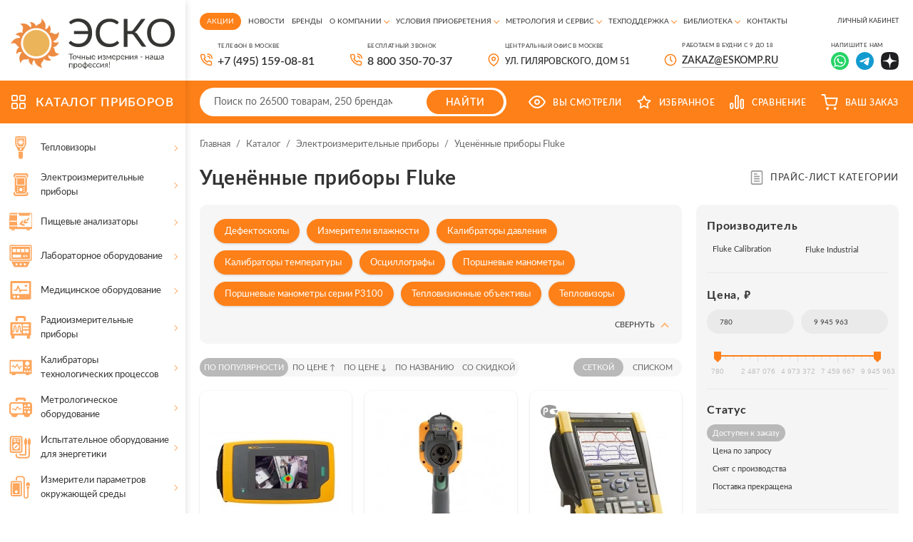

--- FILE ---
content_type: text/html; charset=UTF-8
request_url: https://www.eskomp.ru/catalog/elektroizmeritelnye-pribory/vir_ucenennyj-fluke/
body_size: 26152
content:
<!DOCTYPE html>
<html lang="ru">
	<head itemscope itemtype="http://schema.org/WPHeader">
		<meta http-equiv="Content-Type" content="text/html; charset=utf-8">
		<meta http-equiv="X-UA-Compatible" content="IE=edge">
		<title itemprop="headline">Уценённые приборы Fluke</title>
		<meta itemprop="keywords" name="keywords" content="энергетическое оборудование, электрощитовое оборудование, теплотехническое оборудование,оборудование технической диагностики,неразрушающий контроль" >
		<meta itemprop="description" name="description" content='Электроизмерительные приборы от торгового дома «Эско» с доставкой по Москве и всей России. В каталоге нашего официального сайта вы всегда можете выбрать и купить электроизмерительные приборы по оптимальной цене. Наша компания является официальным поставщиком всего представленного оборудования и готова предложить лучшие условия для покупки. Наш телефон: +7 (495) 258-80-83.' >
        <meta property="og:locale" name="og:locale" content="ru_RU" >
        <meta property="og:type" name="og:type" content="website" >
        <meta property="og:title" name="og:title" content='Уценённые приборы Fluke' >
        <meta property="og:description" name="og:description" content='Электроизмерительные приборы от торгового дома «Эско» с доставкой по Москве и всей России. В каталоге нашего официального сайта вы всегда можете выбрать и купить электроизмерительные приборы по оптимальной цене. Наша компания является официальным поставщиком всего представленного оборудования и готова предложить лучшие условия для покупки. Наш телефон: +7 (495) 258-80-83.' >
        <meta property="og:url" name="og:url" content="https://www.eskomp.ru/" >
        <meta property="og:site_name" name="og:site_name" content="/catalog/elektroizmeritelnye-pribory/vir_ucenennyj-fluke/" >
        <meta property="og:image" name="og:image" content="https://www.eskomp.ru/templates/images/logo.png" >
				<link rel="canonical" href="https://www.eskomp.ru/catalog/elektroizmeritelnye-pribory/vir_ucenennyj-fluke/">
				<meta name="viewport" content="width=device-width, initial-scale=1, maximum-scale=1">
		<meta name="format-detection" content="telephone=no">
		<meta name="SKYPE_TOOLBAR" content ="SKYPE_TOOLBAR_PARSER_COMPATIBLE">

        

        
        		
		<link rel="shortcut icon" href="https://www.eskomp.ru/favicon.svg">

		<link rel="preconnect" href="https://fonts.gstatic.com" crossorigin>


        
        		<link href="https://www.eskomp.ru/templates/css/widgets.min.css" rel="stylesheet" async type="text/css">
		<link href="https://www.eskomp.ru/templates/css/all.css?v=38" rel="stylesheet" async type="text/css">
        
		
        <script>
            window.dataLayer = window.dataLayer || [];
        </script>

		<meta name='google-site-verification' content='aLDii4FbihIA8Vu4p1Cx1XxXMH_Os0RDLXl49zGjpaY' />
<meta name='yandex-verification' content='4ad4cd7faace9088' />
<meta name="yandex-verification" content="413197a26ff77f4a" />
<meta name="yandex-verification" content="6f57670b4be00ebb" />
<meta name="yandex-verification" content="5cd9707bcf0c0f79" />
<meta name="google-site-verification" content="ltjRJbs3z1LEj_4FFOdy3tbl5VCDwbgIpEsorU3H0gY" />
<meta name="google-site-verification" content="vZv5s9zWCeBp9-eqVu_CtsQCPZFvSjrALt8ct3XEta0" />


<!-- Yandex.Metrika counter -->
<script type="text/javascript" >
   (function(m,e,t,r,i,k,a){m[i]=m[i]||function(){(m[i].a=m[i].a||[]).push(arguments)};
   m[i].l=1*new Date();k=e.createElement(t),a=e.getElementsByTagName(t)[0],k.async=1,k.src=r,a.parentNode.insertBefore(k,a)})
   (window, document, "script", "https://mc.yandex.ru/metrika/tag.js", "ym");

   ym(17862793, "init", {
        clickmap:true,
        trackLinks:true,
        accurateTrackBounce:true,
        webvisor:true,
        ecommerce:"dataLayer"
   });
setTimeout(function() { ym(54442894, 'reachGoal', 'time_left');}, 420000);
</script>
<!-- /Yandex.Metrika counter -->

<meta name="zen-verification" content="zTsmOKMCvKtZJYye5QqZN5qxqmkYOHG81VsxkrRjm7BR35jN4HMEAGDUo24yy8o4" />		
	</head>

	<body >
		<noscript><div><img src="https://mc.yandex.ru/watch/17862793" style="position:absolute; left:-9999px;" alt="" /></div></noscript>		<div class="wrap">
			

			<!-- Шапка -->
			<div class="mob_header">
				<div class="info">
					<div class="cont">
                        <button type="button" class="mob_menu_link">
                            <span></span>
                            <span></span>
                            <span></span>
                        </button>

                        <div class="wrap-logo">
                                                        <a href="https://www.eskomp.ru/" class="logo">
                                <img src="https://www.eskomp.ru/templates/images/logo_new.svg" width="300" height="94" alt="ТД «ЭСКО»">
                            </a>
                            
                                                    </div>

                        <div class="search">
                            <form method="get" action="https://www.eskomp.ru/search/">
                                <input type="text" autocomplete="off" data-url="https://www.eskomp.ru/search/quick.htm" name="q" value="" placeholder="Поиск" class="input quick_input_search">

                                <div class="clear-search js-clear-search">
                                    <svg><use xlink:href="https://www.eskomp.ru/templates/images/sprite.svg?v=18#ic_cart_del"></use></svg>
                                </div>

                                <button type="submit" class="submit_btn">
                                    <svg><use xlink:href="https://www.eskomp.ru/templates/images/sprite.svg?v=18#ic_search"></use></svg>
                                </button>

                            </form>

                            <div class="quick_search_results">
                                <div class="quick_search_results_container"></div>
                            </div>
                        </div>

                        <div class="desc">Контрольно-измерительные приборы</div>

					</div>
				</div>

				<div class="bottom">
					<div class="cont">
						<button class="catalog_link">
							<svg class="icon">
								<use xlink:href="https://www.eskomp.ru/templates/images/sprite.svg?v=18#ic_catalog"></use>
							</svg>
							<span>КАТАЛОГ</span>
						</button>


						<div class="links">
                            <div class="call">
                                <svg class="icon"><use xlink:href="https://www.eskomp.ru/templates/images/sprite.svg?v=18#icon_phone"></use></svg>

                                <div class="mobile-call-over">
                                    <div class="item">
                                        <button class="feedback_link modal_link" data-url="https://www.eskomp.ru/ordercall/"><svg class="icon"><use xlink:href="https://www.eskomp.ru/templates/images/sprite.svg?v=18#icon_phone"></use></svg>Заказать звонок</button>
                                    </div>
                                    <div class="item">
                                                                                        <a href="tel:+74951590881"><span>+7 (495) 159-08-81</span></a>
                                                                            </div>
                                    <div class="item">
                                        <a href="tel:88003507037">8 800 350-70-37</a>
                                    </div>
                                </div>
                            </div>

                            
							<div class="favorite js-favorites-status">
								            		<span>
			    <svg class="icon">
					<use xlink:href="https://www.eskomp.ru/templates/images/sprite.svg#ic_favorite"></use>
				</svg>
				<span class="name">Избранное</span>  		
		    </span>
      							</div>

							<div class="compare js-compare-status">
								
					<span>
						<svg class="icon">
							<use xlink:href="https://www.eskomp.ru/templates/images/sprite.svg#ic_compare"></use>
						</svg>
						<span class="name">Сравнение</span>
		      		</span>
							</div>

							<div class="cart js-cart-status">
											                    <span>
	                    <svg class="icon">
							<use xlink:href="https://www.eskomp.ru/templates/images/sprite.svg#ic_cart"></use>
						</svg>
						<span class="name">Ваш заказ</span>
		      		</span>
                							</div>

                            <div class="lk">
                                                                    <button class="modal_link" data-url="https://www.eskomp.ru/my/login.htm">
                                        <svg class="icon" xmlns="http://www.w3.org/2000/svg" width="19" height="19" viewBox="0 0 19 19" fill="none">
                                            <mask id="mask0_50_113" style="mask-type:alpha" maskUnits="userSpaceOnUse" x="0" y="0" width="19" height="19">
                                                <rect x="0.75" y="0.75" width="17.5" height="17.5" rx="1.25" fill="#D9D9D9" stroke="#222222" stroke-width="1.5"/>
                                            </mask>
                                            <g mask="url(#mask0_50_113)">
                                                <rect x="0.75" y="0.75" width="17.5" height="17.5" rx="1.25" stroke="white" stroke-width="1.5"/>
                                                <circle cx="9.50001" cy="7.26467" r="3.16176" stroke="white" stroke-width="1.5"/>
                                                <path d="M14.897 17.8823C14.897 20.4887 12.5496 22.7205 9.49998 22.7205C6.4504 22.7205 4.10292 20.4887 4.10292 17.8823C4.10292 15.2759 6.4504 13.0441 9.49998 13.0441C12.5496 13.0441 14.897 15.2759 14.897 17.8823Z" stroke="white" stroke-width="1.5"/>
                                            </g>
                                        </svg>
                                    </button>
                                                            </div>
							
						</div>
					</div>
				</div>

                <div class="new-bottom">
                    <div class="cont">
                        <div class="search">
                            <form method="get" action="https://www.eskomp.ru/search/">
                                <input type="text" autocomplete="off" data-url="https://www.eskomp.ru/search/quick.htm" name="q" value="" placeholder="Поиск" class="input quick_input_search">

                                <div class="clear-search js-clear-search">
                                    <svg><use xlink:href="https://www.eskomp.ru/templates/images/sprite.svg?v=18#ic_cart_del"></use></svg>
                                </div>

                                <button type="submit" class="submit_btn">
                                    <svg><use xlink:href="https://www.eskomp.ru/templates/images/sprite.svg?v=18#ic_search"></use></svg>
                                </button>

                            </form>

                            <div class="quick_search_results">
                                <div class="quick_search_results_container"></div>
                            </div>
                        </div>

                        <div class="opening-hours">
                            Пн-Пт.: 09:00-18:00 <br>
                            Сб, Вс.: выходной
                        </div>

                        <div class="email">
                            <a href="mailto:zakaz@eskomp.ru"><svg>
                                    <use xlink:href="https://www.eskomp.ru/templates/images/sprite.svg?v=18#icon_mail"></use>
                                </svg><span>zakaz@eskomp.ru</span></a>

                                                                <div class="socials">
                                                                                    <a href="https://wa.me/79687701234" target="_blank" rel="nofollow"><svg>
                                                    <use xlink:href="https://www.eskomp.ru/templates/images/sprite.svg?v=18#icon_whatsapp2"></use></svg></a>
                                        
                                                                                    <a href="https://t.me/eskotd" target="_blank" rel="nofollow"><svg>
                                                    <use xlink:href="https://www.eskomp.ru/templates/images/sprite.svg?v=18#icon_telegram"></use></svg></a>
                                                                            </div>
                                                    </div>


                    </div>
                </div>

				<div class="mob_menu">
                    <div class="cont">
                        <!‐‐noindex‐‐>
                        <div class="menu">

                            <div class="item">
                                <a href="https://www.eskomp.ru/catalog/" class="active">
                                    <svg class="icon"><use xlink:href="https://www.eskomp.ru/templates/images/sprite.svg?v=18#ic_catalog"></use></svg>Каталог
                                </a>
                            </div>

                                                                    <div class="item">
                                            <a href="https://www.eskomp.ru/aktsii/" class="">
                                                Акции                                            </a>
                                        </div>
                                                                                <div class="item">
                                            <a href="https://www.eskomp.ru/o-kompanii/novosti/" class="">
                                                Новости                                            </a>
                                        </div>
                                                                                <div class="item">
                                            <a href="https://www.eskomp.ru/brendy/" class="">
                                                Бренды                                            </a>
                                        </div>
                                                                                <div class="item">
                                            <a href="https://www.eskomp.ru/o-kompanii/o-kompanii-esko/" class="">
                                                О компании                                            </a>
                                        </div>
                                                                                <div class="item">
                                            <a href="/usloviya-priobreteniya/oplata-i-vozvrat-tovara/" class="">
                                                Условия приобретения                                            </a>
                                        </div>
                                                                                <div class="item">
                                            <a href="/metrologiya-i-servis/poverka-i-kalibrovka/" class="">
                                                Метрология и сервис                                            </a>
                                        </div>
                                                                                <div class="item">
                                            <a href="https://www.eskomp.ru/tehnicheskaya-podderzhka/tehnicheskaya-podderzhka/" class="">
                                                Техподдержка                                            </a>
                                        </div>
                                                                                <div class="item">
                                            <a href="/biblioteka/katalogi/" class="">
                                                Библиотека                                            </a>
                                        </div>
                                                                                <div class="item">
                                            <a href="https://www.eskomp.ru/kontakty/" class="">
                                                Контакты                                            </a>
                                        </div>
                                        

                        </div>

                        <div class="menu">

                            <div class="item lk">
                                                                    <button class="modal_link" data-url="https://www.eskomp.ru/my/login.htm">
                                        <svg class="icon" xmlns="http://www.w3.org/2000/svg" width="19" height="19" viewBox="0 0 19 19" fill="none">
                                            <mask id="mask0_23_16" style="mask-type:alpha" maskUnits="userSpaceOnUse" x="0" y="0" width="19" height="19">
                                                <rect x="0.75" y="0.75" width="17.5" height="17.5" rx="1.25" fill="#D9D9D9" stroke="#FE811A" stroke-width="1.5"/>
                                            </mask>
                                            <g mask="url(#mask0_23_16)">
                                                <rect x="0.75" y="0.75" width="17.5" height="17.5" rx="1.25" stroke="#FE811A" stroke-width="1.5"/>
                                                <circle cx="9.50001" cy="7.2647" r="3.16176" stroke="#FE811A" stroke-width="1.5"/>
                                                <path d="M14.897 17.8823C14.897 20.4887 12.5496 22.7206 9.49998 22.7206C6.4504 22.7206 4.10292 20.4887 4.10292 17.8823C4.10292 15.2759 6.4504 13.0441 9.49998 13.0441C12.5496 13.0441 14.897 15.2759 14.897 17.8823Z" stroke="#FE811A" stroke-width="1.5"/>
                                            </g>
                                        </svg>Личный кабинет
                                    </button>
                                                            </div>

                            <div class="item cart js-cart-status">
                                			                    <span>
	                    <svg class="icon">
							<use xlink:href="https://www.eskomp.ru/templates/images/sprite.svg#ic_cart"></use>
						</svg>
						<span class="name">Ваш заказ</span>
		      		</span>
                                            </div>

							<div class="item views">
										      		<span>
      			<svg class="icon">
					<use xlink:href="https://www.eskomp.ru/templates/images/sprite.svg#ic_views"></use>
				</svg>
				<span class="name">Вы смотрели</span>
		    </span>
      							</div>

                            <div class="item compare js-compare-status">
                                
					<span>
						<svg class="icon">
							<use xlink:href="https://www.eskomp.ru/templates/images/sprite.svg#ic_compare"></use>
						</svg>
						<span class="name">Сравнение</span>
		      		</span>
                            </div>

                            <div class="item favorite js-favorites-status">
                                            		<span>
			    <svg class="icon">
					<use xlink:href="https://www.eskomp.ru/templates/images/sprite.svg#ic_favorite"></use>
				</svg>
				<span class="name">Избранное</span>  		
		    </span>
                                  </div>

                        </div>
                        <!‐‐/noindex‐‐>

                        <button class="feedback_link modal_link" data-url="https://www.eskomp.ru/ordercall/">Обратный звонок</button>

                        <div class="wrap-phone">
                            <a href="tel:88003507037">8 800 350-70-37</a>
                            <div class="note">бесплатный звонок</div>
                        </div>

                        <div class="contacts">
                            <div class="item"><a href="mailto:zakaz@eskomp.ru">zakaz@eskomp.ru</a></div>
                        </div>

                                                <div class="contacts">
                            <div class="socials">
                                                                    <a href="https://wa.me/79687701234" target="_blank" rel="nofollow"><svg>
                                            <use xlink:href="https://www.eskomp.ru/templates/images/sprite.svg?v=18#icon_whatsapp2"></use></svg></a>
                                
                                                                    <a href="https://t.me/eskotd" target="_blank" rel="nofollow"><svg>
                                            <use xlink:href="https://www.eskomp.ru/templates/images/sprite.svg?v=18#icon_telegram"></use></svg></a>
                                                            </div>
                        </div>
                        
                        <div class="contacts">
                                                            Центральный офис в Москве:
                                    ул. Гиляровского, дом 51                                                    </div>

                        <div class="opening_hours">
                            ПН-ПТ.: 09:00-18:00 <br>
                            СБ, ВС.: Выходной
                        </div>

                        <div class="socials">
                            
                            
                        </div>
                    </div>



					
				</div>
			</div>
			<!-- End Шапка -->

			<!-- Основная часть -->
			<section class="content_flex flex">
				<aside>
					<div class="sticky">
						
						<div class="logo">
							<a href="https://www.eskomp.ru/">								<div class="wrap-logo">
									<img src="https://www.eskomp.ru/templates/images/logo_new.svg" width="300" height="94" alt="ТД «ЭСКО»">
								</div>
															</a>						</div>
						


						<div class="catalog tabs_container">
							<a href="https://www.eskomp.ru/catalog/" class="title">
								<svg class="icon">
									<use xlink:href="https://www.eskomp.ru/templates/images/sprite.svg?v=18#ic_catalog"></use>
								</svg>
								<span>КАТАЛОГ приборов</span>
							</a>
							
							

							<div class="tab_content level1 active" id="product_catalog_tab1">
								<div class="cats">
																		<div class="cat ">
										<a href="/catalog/pribory-nerazrushaushego-kontrolya-ndt/teplovizory/">
											<div class="icon">
																								<svg><use xlink:href="https://www.eskomp.ru/templates/images/sprite.svg?v=18#ic_cat1"></use></svg>
																								
											</div>

											<div class="name">Тепловизоры</div>
										</a>
										
																				<div class="sub_cats ">
											<div class="title">Тепловизоры</div>
											
																						<div><a href="https://www.eskomp.ru/catalog/teplovizory/teplovizory/">Тепловизоры</a></div>
			                                											<div><a href="https://www.eskomp.ru/catalog/teplovizory/aksessuary-k-teplovizoram/">Аксессуары к тепловизорам</a></div>
			                                											
											
											
										</div>
																			</div>
																		<div class="cat ">
										<a href="https://www.eskomp.ru/catalog/elektroizmeritelnye-pribory/">
											<div class="icon">
																								<svg><use xlink:href="https://www.eskomp.ru/templates/images/sprite.svg?v=18#ic_cat2"></use></svg>
																								
											</div>

											<div class="name">Электроизмерительные приборы</div>
										</a>
										
																				<div class="sub_cats two-column-cats">
											<div class="title">Электроизмерительные приборы</div>
											
																							<div class="wrap-categs-columns">
													<div class="categs-column">
																						<div><a href="https://www.eskomp.ru/catalog/elektroizmeritelnye-pribory/istochniki-pitaniya/">Источники питания</a></div>
			                                											<div><a href="https://www.eskomp.ru/catalog/elektroizmeritelnye-pribory/izmeriteli-rlc/">Измерители RLC</a></div>
			                                											<div><a href="https://www.eskomp.ru/catalog/elektroizmeritelnye-pribory/multimetry/">Мультиметры цифровые</a></div>
			                                											<div><a href="https://www.eskomp.ru/catalog/elektroizmeritelnye-pribory/schetchiki-energii/">Счетчики энергии</a></div>
			                                											<div><a href="https://www.eskomp.ru/catalog/elektroizmeritelnye-pribory/kleshi-tokoizmeritelnye/">Клещи токоизмерительные (токовые клещи)</a></div>
			                                											<div><a href="https://www.eskomp.ru/catalog/elektroizmeritelnye-pribory/voltamperfazometry/">Амперметры и вольтметры</a></div>
			                                											<div><a href="https://www.eskomp.ru/catalog/elektroizmeritelnye-pribory/izmeriteli-soprotivleniya/">Измерители сопротивления</a></div>
			                                											<div><a href="https://www.eskomp.ru/catalog/elektroizmeritelnye-pribory/analizatory-kachestva-elektroenergii/">Анализатор качества электроэнергии</a></div>
			                                											<div><a href="https://www.eskomp.ru/catalog/elektroizmeritelnye-pribory/izmeriteli-parametrov-elektrobezopasnosti/">Измерители параметров электробезопасности</a></div>
			                                											<div><a href="https://www.eskomp.ru/catalog/elektroizmeritelnye-pribory/magnitometry/">Магнитометры</a></div>
			                                												</div><div class="categs-column">
																								<div><a href="https://www.eskomp.ru/catalog/elektroizmeritelnye-pribory/indikatory-cheredovaniya-faz/">Индикаторы чередования фаз</a></div>
			                                											<div><a href="https://www.eskomp.ru/catalog/elektroizmeritelnye-pribory/diagnostika-i-ispytaniya-akkumulyatornyh-batarey/">Анализаторы аккумуляторных батарей</a></div>
			                                											<div><a href="https://www.eskomp.ru/catalog/elektroizmeritelnye-pribory/pribory-dlya-izmereniya-vremeni-i-toka-otklucheniya-uzo/">Измерители параметров УЗО</a></div>
			                                											<div><a href="https://www.eskomp.ru/catalog/elektroizmeritelnye-pribory/reflektometry/">Рефлектометры</a></div>
			                                											<div><a href="https://www.eskomp.ru/catalog/elektroizmeritelnye-pribory/nagruzki-elektronnye/">Электронные нагрузки</a></div>
			                                											<div><a href="https://www.eskomp.ru/catalog/elektroizmeritelnye-pribory/izmerenie-koeffitsienta-transformatsii-i-toka-vozbuzhdeniya/">Измерители коэффициента трансформации</a></div>
			                                											<div><a href="https://www.eskomp.ru/catalog/elektroizmeritelnye-pribory/testery-napryazheniya-indikatory/">Тестеры напряжения (индикаторы)</a></div>
			                                											<div><a href="https://www.eskomp.ru/catalog/elektroizmeritelnye-pribory/vattmetry/">Ваттметры</a></div>
			                                											<div><a href="https://www.eskomp.ru/catalog/elektroizmeritelnye-pribory/vspomogatelnye-elementy-i-aksessuary/">Аксессуары для электроизмерительных приборов</a></div>
			                                												</div>
													</div>
																						
											
											
										</div>
																			</div>
																		<div class="cat ">
										<a href="https://www.eskomp.ru/catalog/pishhevye-analizatory/">
											<div class="icon">
																								<svg><use xlink:href="https://www.eskomp.ru/templates/images/sprite.svg?v=18#ic_cat18"></use></svg>
																								
											</div>

											<div class="name">Пищевые анализаторы</div>
										</a>
										
																				<div class="sub_cats ">
											<div class="title">Пищевые анализаторы</div>
											
																						<div><a href="https://www.eskomp.ru/catalog/pishhevye-analizatory/analizatory-zerna/">Анализаторы зерна</a></div>
			                                											<div><a href="https://www.eskomp.ru/catalog/pishhevye-analizatory/analizatory-moloka/">Анализаторы молока</a></div>
			                                											<div><a href="https://www.eskomp.ru/catalog/pishhevye-analizatory/analizatory-azota/">Анализаторы азота</a></div>
			                                											<div><a href="https://www.eskomp.ru/catalog/pishhevye-analizatory/analizatory-myasa/">Анализаторы мяса</a></div>
			                                											<div><a href="https://www.eskomp.ru/catalog/pishhevye-analizatory/analizatory-kletchatki/">Анализаторы клетчатки</a></div>
			                                											<div><a href="https://www.eskomp.ru/catalog/pishhevye-analizatory/analizatory-kormov/">Анализаторы кормов</a></div>
			                                											<div><a href="https://www.eskomp.ru/catalog/pishhevye-analizatory/distillyatory/">Дистилляторы</a></div>
			                                											<div><a href="https://www.eskomp.ru/catalog/pishhevye-analizatory/laboratornye-melnicy/">Лабораторные мельницы</a></div>
			                                											<div><a href="https://www.eskomp.ru/catalog/pishhevye-analizatory/jekstrakcionnye-sistemy/">Экстракционные системы</a></div>
			                                											<div><a href="https://www.eskomp.ru/catalog/pishhevye-analizatory/aksessuary/">Аксессуары</a></div>
			                                											<div><a href="https://www.eskomp.ru/catalog/pishhevye-analizatory/analizatory-napitkov/">Анализаторы напитков</a></div>
			                                											<div><a href="https://www.eskomp.ru/catalog/pishhevye-analizatory/analizatory-sahara/">Анализаторы сахара</a></div>
			                                											<div><a href="https://www.eskomp.ru/catalog/pishhevye-analizatory/analizatory-muki-testa/">Анализаторы муки / теста</a></div>
			                                											<div><a href="https://www.eskomp.ru/catalog/pishhevye-analizatory/analizatory-infrakrasnye/">Анализаторы инфракрасные</a></div>
			                                											
											
											
										</div>
																			</div>
																		<div class="cat ">
										<a href="https://www.eskomp.ru/catalog/laboratornoe-oborudovanie/">
											<div class="icon">
																								<svg><use xlink:href="https://www.eskomp.ru/templates/images/sprite.svg?v=18#ic_cat11"></use></svg>
																								
											</div>

											<div class="name">Лабораторное оборудование</div>
										</a>
										
																				<div class="sub_cats two-column-cats">
											<div class="title">Лабораторное оборудование</div>
											
																							<div class="wrap-categs-columns">
													<div class="categs-column">
																						<div><a href="https://www.eskomp.ru/catalog/laboratornoe-oborudovanie/termex/">Лабораторное оборудование Termex</a></div>
			                                											<div><a href="https://www.eskomp.ru/catalog/laboratornoe-oborudovanie/shimadzu/">Лабораторное оборудование Shimadzu</a></div>
			                                											<div><a href="https://www.eskomp.ru/catalog/laboratornoe-oborudovanie/vesy/">Весы</a></div>
			                                											<div><a href="https://www.eskomp.ru/catalog/laboratornoe-oborudovanie/laboratornoe-oborudovanie-agilent/">Лабораторное оборудование Agilent</a></div>
			                                											<div><a href="https://www.eskomp.ru/catalog/laboratornoe-oborudovanie/uchebnoe-oborudovanie/">Учебное оборудование</a></div>
			                                											<div><a href="https://www.eskomp.ru/catalog/laboratornoe-oborudovanie/gomogenizatory-laboratornye/">Гомогенизаторы лабораторные</a></div>
			                                											<div><a href="https://www.eskomp.ru/catalog/laboratornoe-oborudovanie/inkapsulyatory/">Инкапсуляторы</a></div>
			                                											<div><a href="https://www.eskomp.ru/catalog/laboratornoe-oborudovanie/laboratornye-liofilnye-sushki/">Лабораторные лиофильные сушки</a></div>
			                                											<div><a href="https://www.eskomp.ru/catalog/laboratornoe-oborudovanie/rotacionno-rotornye-ispariteli/">Ротационно-роторные испарители</a></div>
			                                											<div><a href="https://www.eskomp.ru/catalog/laboratornoe-oborudovanie/sushilnye-shkafy/">Сушильные шкафы</a></div>
			                                											<div><a href="https://www.eskomp.ru/catalog/laboratornoe-oborudovanie/hromatografiya/">Хроматография</a></div>
			                                											<div><a href="https://www.eskomp.ru/catalog/laboratornoe-oborudovanie/analizatory/">Анализаторы</a></div>
			                                											<div><a href="https://www.eskomp.ru/catalog/laboratornoe-oborudovanie/neorganicheskij-analiz/">Неорганический анализ</a></div>
			                                											<div><a href="https://www.eskomp.ru/catalog/laboratornoe-oborudovanie/molekulyarnaya-spektroskopiya/">Молекулярная спектроскопия</a></div>
			                                											<div><a href="https://www.eskomp.ru/catalog/laboratornoe-oborudovanie/mass-spektrometriya/">Масс-спектрометрия</a></div>
			                                											<div><a href="https://www.eskomp.ru/catalog/laboratornoe-oborudovanie/termoanaliz/">Термоанализ</a></div>
			                                												</div><div class="categs-column">
																								<div><a href="https://www.eskomp.ru/catalog/laboratornoe-oborudovanie/oborudovanie-dlya-pishhevoj-promyshlennosti/">Оборудование для пищевой промышленности</a></div>
			                                											<div><a href="https://www.eskomp.ru/catalog/laboratornoe-oborudovanie/plotnomery/">Плотномеры</a></div>
			                                											<div><a href="https://www.eskomp.ru/catalog/laboratornoe-oborudovanie/viskozimetry/">Вискозиметры</a></div>
			                                											<div><a href="https://www.eskomp.ru/catalog/laboratornoe-oborudovanie/reometry/">Реометры</a></div>
			                                											<div><a href="https://www.eskomp.ru/catalog/laboratornoe-oborudovanie/sistemy-vydeleniya-dnk-rnk-belkov/">Системы выделения ДНК, РНК, белков</a></div>
			                                											<div><a href="https://www.eskomp.ru/catalog/laboratornoe-oborudovanie/mikrotomy/">Микротомы</a></div>
			                                											<div><a href="https://www.eskomp.ru/catalog/laboratornoe-oborudovanie/magnitnaya-metrologiya/">Магнитная метрология</a></div>
			                                											<div><a href="https://www.eskomp.ru/catalog/laboratornoe-oborudovanie/aksessuary-i-moduli-dlya-izmereniya-magnitnyh-polej/">Аксессуары и модули для измерения магнитных полей</a></div>
			                                											<div><a href="https://www.eskomp.ru/catalog/laboratornoe-oborudovanie/oborudovanie-i-materialy-dlya-pcr/">Оборудование и материалы для ПЦР</a></div>
			                                												</div>
													</div>
																						
											
											
										</div>
																			</div>
																		<div class="cat ">
										<a href="https://www.eskomp.ru/catalog/medicinskoe-oborudovanie/">
											<div class="icon">
																								<svg><use xlink:href="https://www.eskomp.ru/templates/images/sprite.svg?v=18#ic_cat16"></use></svg>
																								
											</div>

											<div class="name">Медицинское оборудование</div>
										</a>
										
																				<div class="sub_cats ">
											<div class="title">Медицинское оборудование</div>
											
																						<div><a href="https://www.eskomp.ru/catalog/medicinskoe-oborudovanie/analizator-rashoda-gazov/">Анализаторы расхода газов</a></div>
			                                											<div><a href="https://www.eskomp.ru/catalog/medicinskoe-oborudovanie/generatory-signalov-pacienta/">Генераторы сигналов пациента</a></div>
			                                											<div><a href="https://www.eskomp.ru/catalog/medicinskoe-oborudovanie/analizatory-jelektrobezopasnosti/">Анализаторы электробезопасности</a></div>
			                                											<div><a href="https://www.eskomp.ru/catalog/medicinskoe-oborudovanie/analizatory-defibrillyatora/">Анализаторы дефибриллятора</a></div>
			                                											<div><a href="https://www.eskomp.ru/catalog/medicinskoe-oborudovanie/analizatory-infuzionnyh-ustrojstv/">Анализаторы инфузионных устройств</a></div>
			                                											<div><a href="https://www.eskomp.ru/catalog/medicinskoe-oborudovanie/jelektrohirurgicheskie-analizatory/">Электрохирургические анализаторы</a></div>
			                                											<div><a href="https://www.eskomp.ru/catalog/medicinskoe-oborudovanie/analizatory-inkubatorov-dlya-novorozhdennyh/">Анализаторы инкубаторов для новорожденных</a></div>
			                                											<div><a href="https://www.eskomp.ru/catalog/medicinskoe-oborudovanie/analizatory-razlichnyh-parametrov/">Анализаторы различных параметров</a></div>
			                                											<div><a href="https://www.eskomp.ru/catalog/medicinskoe-oborudovanie/oborudovanie-kontrolya-ultrazvukovyh-ustrojstv/">Оборудование контроля ультразвуковых устройств</a></div>
			                                											<div><a href="https://www.eskomp.ru/catalog/medicinskoe-oborudovanie/testery-jendoskopov/">Тестеры эндоскопов</a></div>
			                                											<div><a href="https://www.eskomp.ru/catalog/medicinskoe-oborudovanie/analizatory-pulsoksimetricheskih-ustrojstv/">Анализаторы пульсоксиметрических устройств</a></div>
			                                											<div><a href="https://www.eskomp.ru/catalog/medicinskoe-oborudovanie/oscillografy-multimetry/">Осциллографы-мультиметры</a></div>
			                                											<div><a href="https://www.eskomp.ru/catalog/medicinskoe-oborudovanie/dozimetry/">Дозиметры</a></div>
			                                											<div><a href="https://www.eskomp.ru/catalog/medicinskoe-oborudovanie/analizatory-fototerapevticheskogo-oborudovaniya/">Анализаторы фототерапевтического оборудования</a></div>
			                                											
											
											
										</div>
																			</div>
																		<div class="cat ">
										<a href="https://www.eskomp.ru/catalog/radioizmeritelnye-i-laboratornye-pribory/">
											<div class="icon">
																								<svg><use xlink:href="https://www.eskomp.ru/templates/images/sprite.svg?v=18#ic_cat3"></use></svg>
																								
											</div>

											<div class="name">Радиоизмерительные приборы</div>
										</a>
										
																				<div class="sub_cats ">
											<div class="title">Радиоизмерительные приборы</div>
											
																						<div><a href="https://www.eskomp.ru/catalog/radioizmeritelnye-i-laboratornye-pribory/ostsillografy/">Осциллографы</a></div>
			                                											<div><a href="https://www.eskomp.ru/catalog/radioizmeritelnye-i-laboratornye-pribory/generatory-signalov/">Генераторы сигналов</a></div>
			                                											<div><a href="https://www.eskomp.ru/catalog/radioizmeritelnye-i-laboratornye-pribory/analizatory-spektra/">Анализаторы спектра</a></div>
			                                											<div><a href="https://www.eskomp.ru/catalog/radioizmeritelnye-i-laboratornye-pribory/chastotomery-i-taymery/">Частотомеры</a></div>
			                                											<div><a href="https://www.eskomp.ru/catalog/radioizmeritelnye-i-laboratornye-pribory/izmeriteli-moschnosti-svch/">Измерители мощности СВЧ</a></div>
			                                											<div><a href="https://www.eskomp.ru/catalog/radioizmeritelnye-i-laboratornye-pribory/ispytaniya-na-ems/">Испытания на ЭМС</a></div>
			                                											<div><a href="https://www.eskomp.ru/catalog/radioizmeritelnye-i-laboratornye-pribory/antenny-izmeritelnye/">Антенны измерительные</a></div>
			                                											<div><a href="https://www.eskomp.ru/catalog/radioizmeritelnye-i-laboratornye-pribory/analizatory-elektricheskih-tsepey/">Анализаторы цепей, Измерители КСВН</a></div>
			                                											<div><a href="https://www.eskomp.ru/catalog/radioizmeritelnye-i-laboratornye-pribory/attenyuatory/">Аттенюаторы</a></div>
			                                											<div><a href="https://www.eskomp.ru/catalog/radioizmeritelnye-i-laboratornye-pribory/aksessuary/">Опции и Аксессуары для радиоизмерительных приборов</a></div>
			                                											<div><a href="https://www.eskomp.ru/catalog/radioizmeritelnye-i-laboratornye-pribory/izmeriteli-nelinejnyh-iskazhenij/">Измерители нелинейных искажений</a></div>
			                                											
											
											
										</div>
																			</div>
																		<div class="cat ">
										<a href="https://www.eskomp.ru/catalog/kalibratory-protsessov/">
											<div class="icon">
																								<svg><use xlink:href="https://www.eskomp.ru/templates/images/sprite.svg?v=18#ic_cat4"></use></svg>
																								
											</div>

											<div class="name">Калибраторы технологических процессов</div>
										</a>
										
																				<div class="sub_cats ">
											<div class="title">Калибраторы технологических процессов</div>
											
																						<div><a href="https://www.eskomp.ru/catalog/kalibratory-protsessov/mnogofunktsionalnye-kalibratory/">Калибраторы универсальные</a></div>
			                                											<div><a href="https://www.eskomp.ru/catalog/kalibratory-protsessov/kalibratory-tokovoy-petli/">Калибраторы токовой петли</a></div>
			                                											<div><a href="https://www.eskomp.ru/catalog/kalibratory-protsessov/kalibratory-temperatury/">Калибраторы температуры</a></div>
			                                											<div><a href="https://www.eskomp.ru/catalog/kalibratory-protsessov/kalibratory-davleniya/">Калибраторы давления</a></div>
			                                											<div><a href="https://www.eskomp.ru/catalog/kalibratory-protsessov/aksessuary/">Аксессуары для калибраторов технологических процессов</a></div>
			                                											
											
											
										</div>
																			</div>
																		<div class="cat ">
										<a href="https://www.eskomp.ru/catalog/metrologicheskoe-oborudovanie/">
											<div class="icon">
																								<svg><use xlink:href="https://www.eskomp.ru/templates/images/sprite.svg?v=18#ic_cat5"></use></svg>
																								
											</div>

											<div class="name">Метрологическое оборудование</div>
										</a>
										
																				<div class="sub_cats ">
											<div class="title">Метрологическое оборудование</div>
											
																						<div><a href="https://www.eskomp.ru/catalog/metrologicheskoe-oborudovanie/magaziny-i-mery-soprotivleniya/">Магазины и меры сопротивления</a></div>
			                                											<div><a href="https://www.eskomp.ru/catalog/metrologicheskoe-oborudovanie/tokovye-shunty/">Токовые шунты</a></div>
			                                											<div><a href="https://www.eskomp.ru/catalog/metrologicheskoe-oborudovanie/kalibratory-elektricheskih-velichin/">Калибраторы электрических и радио величин эталонные</a></div>
			                                											<div><a href="https://www.eskomp.ru/catalog/metrologicheskoe-oborudovanie/kalibratory-davleniya-etalonnye/">Калибраторы давления эталонные</a></div>
			                                											<div><a href="https://www.eskomp.ru/catalog/metrologicheskoe-oborudovanie/kalibratory-temperatury-etalonnye/">Калибраторы температуры эталонные</a></div>
			                                											<div><a href="https://www.eskomp.ru/catalog/metrologicheskoe-oborudovanie/standarty-chastoty/">Стандарты частоты</a></div>
			                                											
											
											
										</div>
																			</div>
																		<div class="cat ">
										<a href="https://www.eskomp.ru/catalog/ispytatelnoe-oborudovanie-dlya-energetiki/">
											<div class="icon">
																								<svg><use xlink:href="https://www.eskomp.ru/templates/images/sprite.svg?v=18#ic_cat10"></use></svg>
																								
											</div>

											<div class="name">Испытательное оборудование для энергетики</div>
										</a>
										
																				<div class="sub_cats two-column-cats">
											<div class="title">Испытательное оборудование для энергетики</div>
											
																							<div class="wrap-categs-columns">
													<div class="categs-column">
																						<div><a href="https://www.eskomp.ru/catalog/ispytatelnoe-oborudovanie-dlya-energetiki/prozhigaushie-transformatory/">Прожигающие трансформаторы</a></div>
			                                											<div><a href="https://www.eskomp.ru/catalog/ispytatelnoe-oborudovanie-dlya-energetiki/vysokovoltnoe-oborudovanie/">Высоковольтные испытательные установки</a></div>
			                                											<div><a href="https://www.eskomp.ru/catalog/ispytatelnoe-oborudovanie-dlya-energetiki/dignostika-tsifrovyh-rele/">Устройства проверки релейной защиты</a></div>
			                                											<div><a href="https://www.eskomp.ru/catalog/ispytatelnoe-oborudovanie-dlya-energetiki/tsifrovye-taymery/">Цифровые таймеры</a></div>
			                                											<div><a href="https://www.eskomp.ru/catalog/ispytatelnoe-oborudovanie-dlya-energetiki/moduli-uskoreniya-kontaktov-vykluchateley/">Модули ускорения контактов выключателей</a></div>
			                                											<div><a href="https://www.eskomp.ru/catalog/ispytatelnoe-oborudovanie-dlya-energetiki/progruzki-pervichnym-sinusoidalnym-tokom/">Прогрузки первичным синусоидальным током</a></div>
			                                											<div><a href="https://www.eskomp.ru/catalog/ispytatelnoe-oborudovanie-dlya-energetiki/sistemy-ispytaniy-obolochek-kabeley/">Установки высоковольтные для испытания кабеля</a></div>
			                                											<div><a href="https://www.eskomp.ru/catalog/ispytatelnoe-oborudovanie-dlya-energetiki/poiskovye-priyomniki/">Трассопоисковые приемники</a></div>
			                                											<div><a href="https://www.eskomp.ru/catalog/ispytatelnoe-oborudovanie-dlya-energetiki/sistemy-identifikatsii-kabeley/">Системы идентификации кабелей</a></div>
			                                											<div><a href="https://www.eskomp.ru/catalog/ispytatelnoe-oborudovanie-dlya-energetiki/poisk-povrezhdeniy-kabelnyh-liniy/">Оборудование для поиска повреждений кабельных линий</a></div>
			                                											<div><a href="https://www.eskomp.ru/catalog/ispytatelnoe-oborudovanie-dlya-energetiki/ispytaniya-izolyatsionnyh-masel/">Аппараты испытания трансформаторного масла</a></div>
			                                											<div><a href="https://www.eskomp.ru/catalog/ispytatelnoe-oborudovanie-dlya-energetiki/kompleksnaya-diagnostika-transformatorov/">Системы мониторинга и диагностики трансформаторов</a></div>
			                                											<div><a href="https://www.eskomp.ru/catalog/ispytatelnoe-oborudovanie-dlya-energetiki/poiski-neispravnostey/">Определение мест повреждения кабельных линий</a></div>
			                                											<div><a href="https://www.eskomp.ru/catalog/ispytatelnoe-oborudovanie-dlya-energetiki/silnotochnye-ispytatelnye-ustanovki-i-diagnostika/">Устройства для проверки автоматических выключателей</a></div>
			                                											<div><a href="https://www.eskomp.ru/catalog/ispytatelnoe-oborudovanie-dlya-energetiki/kontrolno-izmeritelnye-oborudovaniya-dlya-transformatorov/">Контрольно-измерительное оборудование для трансформаторов</a></div>
			                                												</div><div class="categs-column">
																								<div><a href="https://www.eskomp.ru/catalog/ispytatelnoe-oborudovanie-dlya-energetiki/universalnye-izmeriteli-vremennyh-intervalov/">Тестеры для высоковольтных выключателей</a></div>
			                                											<div><a href="https://www.eskomp.ru/catalog/ispytatelnoe-oborudovanie-dlya-energetiki/analizatory-toka-utechki/">Анализаторы тока утечки для ОПН</a></div>
			                                											<div><a href="https://www.eskomp.ru/catalog/ispytatelnoe-oborudovanie-dlya-energetiki/lokatory-korotkogo-zamykaniya/">Кабельные локаторы короткого замыкания</a></div>
			                                											<div><a href="https://www.eskomp.ru/catalog/ispytatelnoe-oborudovanie-dlya-energetiki/indikatory-polyarnosti-transformatornogo-toka/">Индикаторы полярности трансформатора тока</a></div>
			                                											<div><a href="https://www.eskomp.ru/catalog/ispytatelnoe-oborudovanie-dlya-energetiki/dinamometry/">Динамометры</a></div>
			                                											<div><a href="https://www.eskomp.ru/catalog/ispytatelnoe-oborudovanie-dlya-energetiki/analizatory-kachestva-jelektrojenergii-pq/">Анализаторы качества электроэнергии (PQ)</a></div>
			                                											<div><a href="https://www.eskomp.ru/catalog/ispytatelnoe-oborudovanie-dlya-energetiki/vrashhajushhiesya-jelektricheskie-mashiny-/">Вращающиеся электрические машины.</a></div>
			                                											<div><a href="https://www.eskomp.ru/catalog/ispytatelnoe-oborudovanie-dlya-energetiki/izmeritelnye-transformatory/">Измерительные трансформаторы</a></div>
			                                												</div>
													</div>
																						
											
											
										</div>
																			</div>
																		<div class="cat ">
										<a href="https://www.eskomp.ru/catalog/izmeriteli-parametrov-okruzhaushey-sredy/">
											<div class="icon">
																								<svg><use xlink:href="https://www.eskomp.ru/templates/images/sprite.svg?v=18#ic_cat7"></use></svg>
																								
											</div>

											<div class="name">Измерители параметров окружающей среды</div>
										</a>
										
																				<div class="sub_cats two-column-cats">
											<div class="title">Измерители параметров окружающей среды</div>
											
																							<div class="wrap-categs-columns">
													<div class="categs-column">
																						<div><a href="https://www.eskomp.ru/catalog/izmeriteli-parametrov-okruzhaushey-sredy/gazoanalizatory/">Газоанализаторы</a></div>
			                                											<div><a href="https://www.eskomp.ru/catalog/izmeriteli-parametrov-okruzhaushey-sredy/termometry/">Термометры</a></div>
			                                											<div><a href="https://www.eskomp.ru/catalog/izmeriteli-parametrov-okruzhaushey-sredy/termogigrometry/">Термогигрометры</a></div>
			                                											<div><a href="https://www.eskomp.ru/catalog/izmeriteli-parametrov-okruzhaushey-sredy/anemometry/">Анемометры</a></div>
			                                											<div><a href="https://www.eskomp.ru/catalog/izmeriteli-parametrov-okruzhaushey-sredy/manometry/">Манометры</a></div>
			                                											<div><a href="https://www.eskomp.ru/catalog/izmeriteli-parametrov-okruzhaushey-sredy/analizatory-holodilnyh-sistem/">Анализаторы холодильных систем</a></div>
			                                											<div><a href="https://www.eskomp.ru/catalog/izmeriteli-parametrov-okruzhaushey-sredy/loggery-registratory-dannyh/">Логгеры (регистраторы) данных</a></div>
			                                											<div><a href="https://www.eskomp.ru/catalog/izmeriteli-parametrov-okruzhaushey-sredy/shumomery/">Шумомеры</a></div>
			                                											<div><a href="https://www.eskomp.ru/catalog/izmeriteli-parametrov-okruzhaushey-sredy/luksmetry/">Люксметры</a></div>
			                                											<div><a href="https://www.eskomp.ru/catalog/izmeriteli-parametrov-okruzhaushey-sredy/mnogofunktsionalnoe-oborudovanie/">Многофункциональные приборы / зонды</a></div>
			                                											<div><a href="https://www.eskomp.ru/catalog/izmeriteli-parametrov-okruzhaushey-sredy/tahometry/">Тахометры</a></div>
			                                											<div><a href="https://www.eskomp.ru/catalog/izmeriteli-parametrov-okruzhaushey-sredy/rashodomery-zhidkosti/">Расходомеры жидкости</a></div>
			                                											<div><a href="https://www.eskomp.ru/catalog/izmeriteli-parametrov-okruzhaushey-sredy/pribory-dlya-izmereniya-ph/">Приборы для измерения pH</a></div>
			                                												</div><div class="categs-column">
																								<div><a href="https://www.eskomp.ru/catalog/izmeriteli-parametrov-okruzhaushey-sredy/vibrometry/">Виброметры</a></div>
			                                											<div><a href="https://www.eskomp.ru/catalog/izmeriteli-parametrov-okruzhaushey-sredy/vlagomery/">Влагомеры</a></div>
			                                											<div><a href="https://www.eskomp.ru/catalog/izmeriteli-parametrov-okruzhaushey-sredy/alkometry-i-alkotestery/">Алкометры и алкотестеры</a></div>
			                                											<div><a href="https://www.eskomp.ru/catalog/izmeriteli-parametrov-okruzhaushey-sredy/dozimetry/">Дозиметры</a></div>
			                                											<div><a href="https://www.eskomp.ru/catalog/izmeriteli-parametrov-okruzhaushey-sredy/adaptery/">Адаптеры</a></div>
			                                											<div><a href="https://www.eskomp.ru/catalog/izmeriteli-parametrov-okruzhaushey-sredy/sumki-chehly-keysy/">Аксессуары для измерителей параметров окружающей среды</a></div>
			                                											<div><a href="https://www.eskomp.ru/catalog/izmeriteli-parametrov-okruzhaushey-sredy/drugoe-2/">Барометры</a></div>
			                                											<div><a href="https://www.eskomp.ru/catalog/izmeriteli-parametrov-okruzhaushey-sredy/pirometry/">Пирометры</a></div>
			                                											<div><a href="https://www.eskomp.ru/catalog/izmeriteli-parametrov-okruzhaushey-sredy/izmeriteli-vlazhnosti/">Измерители влажности</a></div>
			                                											<div><a href="https://www.eskomp.ru/catalog/izmeriteli-parametrov-okruzhaushey-sredy/plotnomery-gruntov-dinamicheskie/">Плотномеры грунтов динамические</a></div>
			                                												</div>
													</div>
																						
											
											
										</div>
																			</div>
																		<div class="cat ">
										<a href="https://www.eskomp.ru/catalog/pribory-dlya-telekommunikatsionnyh-setey/">
											<div class="icon">
																								<svg><use xlink:href="https://www.eskomp.ru/templates/images/sprite.svg?v=18#ic_cat10"></use></svg>
																								
											</div>

											<div class="name">Телекоммуникационные сети (тестирование и сертификация)</div>
										</a>
										
																				<div class="sub_cats ">
											<div class="title">Телекоммуникационные сети (тестирование и сертификация)</div>
											
																						<div><a href="https://www.eskomp.ru/catalog/pribory-dlya-telekommunikatsionnyh-setey/kabelnye-analizatory/">Кабельные анализаторы</a></div>
			                                											<div><a href="https://www.eskomp.ru/catalog/pribory-dlya-telekommunikatsionnyh-setey/opticheskie-nabory-dlya-testirovaniya-vols/">Оптические наборы для тестирования ВОЛС</a></div>
			                                											<div><a href="https://www.eskomp.ru/catalog/pribory-dlya-telekommunikatsionnyh-setey/izmeriteli-opticheskoj-moschnosti/">Измерители оптической мощности</a></div>
			                                											<div><a href="https://www.eskomp.ru/catalog/pribory-dlya-telekommunikatsionnyh-setey/testery-tselostnosti-kabelya/">Тестеры целостности кабеля</a></div>
			                                											<div><a href="https://www.eskomp.ru/catalog/pribory-dlya-telekommunikatsionnyh-setey/mikroskopy-i-videomikroskopy-dlya-opticheskih-razemov/">Микроскопы и видеомикроскопы для оптических разъемов</a></div>
			                                											<div><a href="https://www.eskomp.ru/catalog/pribory-dlya-telekommunikatsionnyh-setey/kabelnye-i-setevye-testery/">Кабельные и сетевые тестеры</a></div>
			                                											<div><a href="https://www.eskomp.ru/catalog/pribory-dlya-telekommunikatsionnyh-setey/instrumenty-dlya-ustanovki-seti/">Инструменты для установки сети</a></div>
			                                											<div><a href="https://www.eskomp.ru/catalog/pribory-dlya-telekommunikatsionnyh-setey/aksessuary/">Аксессуары для телекоммуникационных сетей</a></div>
			                                											
											
											
										</div>
																			</div>
																		<div class="cat ">
										<a href="https://www.eskomp.ru/catalog/pribory-nerazrushaushego-kontrolya-ndt/">
											<div class="icon">
																								<svg><use xlink:href="https://www.eskomp.ru/templates/images/sprite.svg?v=18#ic_cat8"></use></svg>
																								
											</div>

											<div class="name">Приборы неразрушающего контроля NDT</div>
										</a>
										
																				<div class="sub_cats ">
											<div class="title">Приборы неразрушающего контроля NDT</div>
											
																						<div><a href="https://www.eskomp.ru/catalog/pribory-nerazrushaushego-kontrolya-ndt/tolshinomery/">Толщиномеры</a></div>
			                                											<div><a href="https://www.eskomp.ru/catalog/pribory-nerazrushaushego-kontrolya-ndt/defektoskopy/">Дефектоскопы</a></div>
			                                											<div><a href="https://www.eskomp.ru/catalog/pribory-nerazrushaushego-kontrolya-ndt/izmeriteli-prochnosti-betona/">Склерометры (измерители прочности бетона)</a></div>
			                                											<div><a href="https://www.eskomp.ru/catalog/pribory-nerazrushaushego-kontrolya-ndt/videoskopy-endoskopy/">Видеоскопы - Эндоскопы</a></div>
			                                											<div><a href="https://www.eskomp.ru/catalog/pribory-nerazrushaushego-kontrolya-ndt/ultrafioletovye-kamery/">Ультрафиолетовые камеры</a></div>
			                                											<div><a href="https://www.eskomp.ru/catalog/pribory-nerazrushaushego-kontrolya-ndt/portativnye-tverdomery/">Портативные твердомеры</a></div>
			                                											<div><a href="https://www.eskomp.ru/catalog/pribory-nerazrushaushego-kontrolya-ndt/detektory-skrytoj-provodki/">Детекторы скрытой проводки</a></div>
			                                											<div><a href="https://www.eskomp.ru/catalog/pribory-nerazrushaushego-kontrolya-ndt/rentgenofluorescentnye-analizatory/">Рентгенофлуоресцентные анализаторы</a></div>
			                                											
											
											
										</div>
																			</div>
																		<div class="cat ">
										<a href="https://www.eskomp.ru/catalog/kabelnye-vvody/">
											<div class="icon">
																								<svg><use xlink:href="https://www.eskomp.ru/templates/images/sprite.svg?v=18#ic_cat12"></use></svg>
																								
											</div>

											<div class="name">Корпусные и установочные изделия</div>
										</a>
										
																				<div class="sub_cats ">
											<div class="title">Корпусные и установочные изделия</div>
											
																						<div><a href="https://www.eskomp.ru/catalog/kabelnye-vvody/plastikovye-kabelnye-vvody-ip68/">Пластиковые кабельные вводы IP68</a></div>
			                                											<div><a href="https://www.eskomp.ru/catalog/kabelnye-vvody/nerzhaveyuschie-kabelnye-vvody-nerzhaveyuschaya-stal-aisi-304/">Нержавеющие кабельные вводы ( Нержавеющая сталь AISI 304)</a></div>
			                                											<div><a href="https://www.eskomp.ru/catalog/kabelnye-vvody/latunnye-kabelnye-vvody/">Латунные кабельные вводы</a></div>
			                                											<div><a href="https://www.eskomp.ru/catalog/kabelnye-vvody/kabelnye-vvody-s-zaschitoj-kabelya/">Кабельные вводы с защитой кабеля</a></div>
			                                											<div><a href="https://www.eskomp.ru/catalog/kabelnye-vvody/rezinovye-kabelnye-vvody/">Резиновые кабельные вводы</a></div>
			                                											<div><a href="https://www.eskomp.ru/catalog/kabelnye-vvody/kabelnyj-fiting/">Фитинги для пластиковых гофрированных труб</a></div>
			                                											<div><a href="https://www.eskomp.ru/catalog/kabelnye-vvody/aksessuary/">Аксессуары</a></div>
			                                											
											
											
										</div>
																			</div>
																		<div class="cat ">
										<a href="https://www.eskomp.ru/catalog/geodezicheskoe-oborudovanie/">
											<div class="icon">
																								<svg><use xlink:href="https://www.eskomp.ru/templates/images/sprite.svg?v=18#ic_cat6"></use></svg>
																								
											</div>

											<div class="name">Геодезическое оборудование</div>
										</a>
										
																				<div class="sub_cats ">
											<div class="title">Геодезическое оборудование</div>
											
																						<div><a href="https://www.eskomp.ru/catalog/geodezicheskoe-oborudovanie/taheometry/">Тахеометры</a></div>
			                                											<div><a href="https://www.eskomp.ru/catalog/geodezicheskoe-oborudovanie/lazernye-skanery/">Лазерные сканеры</a></div>
			                                											<div><a href="https://www.eskomp.ru/catalog/geodezicheskoe-oborudovanie/lazernye-dalnomery/">Лазерные дальномеры</a></div>
			                                											<div><a href="https://www.eskomp.ru/catalog/geodezicheskoe-oborudovanie/lazernye-urovni/">Лазерные уровни</a></div>
			                                											<div><a href="https://www.eskomp.ru/catalog/geodezicheskoe-oborudovanie/stroitelnye-urovni/">Строительные уровни</a></div>
			                                											<div><a href="https://www.eskomp.ru/catalog/geodezicheskoe-oborudovanie/niveliry/">Нивелиры</a></div>
			                                											<div><a href="https://www.eskomp.ru/catalog/geodezicheskoe-oborudovanie/ruchnoj-instrument/">Ручной инструмент</a></div>
			                                											<div><a href="https://www.eskomp.ru/catalog/geodezicheskoe-oborudovanie/trassoiskateli/">Трассоискатели</a></div>
			                                											<div><a href="https://www.eskomp.ru/catalog/geodezicheskoe-oborudovanie/teodolity/">Теодолиты</a></div>
			                                											<div><a href="https://www.eskomp.ru/catalog/geodezicheskoe-oborudovanie/geodezicheskie-priemniki/">Геодезические приемники</a></div>
			                                											<div><a href="https://www.eskomp.ru/catalog/geodezicheskoe-oborudovanie/po-programmnoe-obespechenie/">ПО (программное обеспечение)</a></div>
			                                											<div><a href="https://www.eskomp.ru/catalog/geodezicheskoe-oborudovanie/polevye-kontrollery/">Полевые контроллеры</a></div>
			                                											<div><a href="https://www.eskomp.ru/catalog/geodezicheskoe-oborudovanie/aksessuary/">Аксессуары для геодезического оборудования</a></div>
			                                											<div><a href="https://www.eskomp.ru/catalog/geodezicheskoe-oborudovanie/metalloiskateli/">Металлоискатели</a></div>
			                                											<div><a href="https://www.eskomp.ru/catalog/geodezicheskoe-oborudovanie/navigatory/">Навигаторы</a></div>
			                                											<div><a href="https://www.eskomp.ru/catalog/geodezicheskoe-oborudovanie/sharovye-samovyravnivajushhiesya-markery-serii-mp/">Шаровые, самовыравнивающиеся маркеры серии «МП»</a></div>
			                                											
											
											
										</div>
																			</div>
																	</div>
							</div>

													</div>


						<div class="links">
							<div><a href="https://www.eskomp.ru/price/usprice.xlsx" target="_blank" download>
								<div class="icon">
									<svg><use xlink:href="https://www.eskomp.ru/templates/images/sprite.svg?v=18#ic_price_list"></use></svg>
								</div>

								<div class="name">скачать Прайс-лист ЭСКО</div>
							</a></div>
						</div>
						
											</div>
				</aside>


				<section class="content">

					<div class="main">
						<header>
							<div class="top">
								<div class="cont flex">

									<nav class="menu flex" itemscope itemtype="https://schema.org/SiteNavigationElement">
										
																			
										<div class="item">
											<a itemprop="url" href="https://www.eskomp.ru/aktsii/" 
												class="sub_link " 
													>
												Акции											</a>
											
																					</div>
																			
										<div class="item">
											<a itemprop="url" href="https://www.eskomp.ru/o-kompanii/novosti/" 
												class="sub_link " 
													>
												Новости											</a>
											
																					</div>
																			
										<div class="item">
											<a itemprop="url" href="https://www.eskomp.ru/brendy/" 
												class="sub_link " 
													>
												Бренды											</a>
											
																					</div>
																			
										<div class="item">
											<a itemprop="url" href="https://www.eskomp.ru/o-kompanii/o-kompanii-esko/" 
												class="sub_link " 
													>
												О компании<span class="arr"></span>											</a>
											
																						<div class="sub_menu"><div><a href="https://www.eskomp.ru/o-kompanii/o-kompanii-esko/" itemprop="url" 
																		>О компании ЭСКО</a></div><div><a href="https://www.eskomp.ru/o-kompanii/novosti/" itemprop="url" 
																		>Новости</a></div><div><a href="https://www.eskomp.ru/o-kompanii/meropriyatiya/" itemprop="url" 
																		>Мероприятия</a></div><div><a href="https://www.eskomp.ru/o-kompanii/rekvizity/" itemprop="url" 
																		>Реквизиты</a></div><div><a href="https://www.eskomp.ru/o-kompanii/politika-konfidentsialnosti/" itemprop="url" 
																		>Политика конфиденциальности</a></div><div><a href="https://www.eskomp.ru/o-kompanii/otzyvy-o-kompanii/" itemprop="url" 
																		>Отзывы о компании</a></div><div><a href="https://www.eskomp.ru/o-kompanii/vakansii/" itemprop="url" 
																		>Вакансии</a></div></div>
																					</div>
																			
										<div class="item">
											<a itemprop="url" href="/usloviya-priobreteniya/oplata-i-vozvrat-tovara/" 
												class="sub_link " 
													>
												Условия приобретения<span class="arr"></span>											</a>
											
																						<div class="sub_menu"><div><a href="https://www.eskomp.ru/usloviya-priobreteniya/oplata-i-vozvrat-tovara/" itemprop="url" 
																		>Оплата</a></div><div><a href="https://www.eskomp.ru/usloviya-priobreteniya/dostavka/" itemprop="url" 
																		>Доставка и самовывоз</a></div><div><a href="https://www.eskomp.ru/usloviya-priobreteniya/garantiya-i-servis/" itemprop="url" 
																		>Гарантия</a></div><div><a href="https://www.eskomp.ru/usloviya-priobreteniya/rabota-po-44-fz-i-223-fz/" itemprop="url" 
																		>Работа по 44-ФЗ и 223-ФЗ</a></div><div><a href="https://www.eskomp.ru/usloviya-priobreteniya/dilerskaya-programma/" itemprop="url" 
																		>Партнёрам</a></div></div>
																					</div>
																			
										<div class="item">
											<a itemprop="url" href="/metrologiya-i-servis/poverka-i-kalibrovka/" 
												class="sub_link " 
													>
												Метрология и сервис<span class="arr"></span>											</a>
											
																						<div class="sub_menu"><div><a href="https://www.eskomp.ru/metrologiya-i-servis/poverka-i-kalibrovka/" itemprop="url" 
																		>Поверка и калибровка приборов</a></div><div><a href="https://www.eskomp.ru/metrologiya-i-servis/servisnoe-obsluzhivanie/" itemprop="url" 
																		>Сервисное обслуживание</a></div></div>
																					</div>
																			
										<div class="item">
											<a itemprop="url" href="https://www.eskomp.ru/tehnicheskaya-podderzhka/tehnicheskaya-podderzhka/" 
												class="sub_link " 
													>
												Техподдержка<span class="arr"></span>											</a>
											
																						<div class="sub_menu"><div><a href="https://www.eskomp.ru/tehnicheskaya-podderzhka/tehnicheskaya-podderzhka/" itemprop="url" 
																		>Техническая поддержка</a></div><div><a href="https://www.eskomp.ru/tehnicheskaya-podderzhka/prezentatsii/" itemprop="url" 
																		>Презентации</a></div><div><a href="https://www.eskomp.ru/tehnicheskaya-podderzhka/obuchenie-/" itemprop="url" 
																		>Обучение</a></div></div>
																					</div>
																			
										<div class="item">
											<a itemprop="url" href="/biblioteka/katalogi/" 
												class="sub_link " 
													>
												Библиотека<span class="arr"></span>											</a>
											
																						<div class="sub_menu"><div><a href="/catalog/prices.htm" itemprop="url" 
																		>Прайс-листы</a></div><div><a href="https://www.eskomp.ru/biblioteka/katalogi/" itemprop="url" 
																		>Каталоги</a></div><div><a href="https://www.eskomp.ru/biblioteka/stati/" itemprop="url" 
																		>Статьи</a></div></div>
																					</div>
																			
										<div class="item">
											<a itemprop="url" href="https://www.eskomp.ru/kontakty/" 
												class="sub_link " 
													>
												Контакты											</a>
											
																					</div>
										

									</nav>
									
																		
									
									<div class="account">
																				<button class="modal_link" data-url="https://www.eskomp.ru/my/login.htm">личный КАБИНЕТ</button>
																			</div>
									
								</div>
							</div>

							<div class="info" itemscope itemtype="https://schema.org/LocalBusiness">
                                <meta itemprop="name" content="Контрольно измерительные приборы и оборудование">
                                <meta itemprop="image" content="https://www.eskomp.ru/templates/images/logo.png">
                                <span class="d-none" itemprop="address" itemscope itemtype="https://schema.org/PostalAddress">
                                <meta  itemprop="postalCode" content="129110">
                                <meta  itemprop="addressLocality" content="Москва">
                                <meta  itemprop="addressRegion" content="Москва">
                                <meta  itemprop="streetAddress" content="ул. Гиляровского, дом 51">
                                </span>
                                <meta  itemprop="openingHours" content="Пн-пт с 09:00 до 18:00">
                                <meta  itemprop="geo" content="55.785918, 37.632646">

								<div class="cont flex">
									
									<div class="contacts">
																				<div>Телефон в москве</div>
										<div class="phone">
                                            <a href="tel:+74951590881"><span itemprop="telephone">+7 (495) 159-08-81</span></a>
										</div>
																			</div>

									<div class="contacts">
										<div>Бесплатный звонок</div>
										<div class="phone">
											<a href="tel:88003507037">8 800 350-70-37</a>
										</div>
									</div>

									<div class="contacts dop-contacts">
																				<div>Центральный офис в москве</div>
										<div class="email address">
											ул. Гиляровского, дом 51										</div>
																			</div>
									
									<div class="contacts">
										<div>РАБОТАЕМ В БУДНИ С 9 ДО 18</div>
										<div class="email">
											<a href="mailto:zakaz@eskomp.ru"><span itemprop="email">zakaz@eskomp.ru</span></a>
										</div>
									</div>

                                                                        <div class="contacts">
                                        <div>Напишите нам</div>
                                        <div class="socials">
                                                                                            <a href="https://wa.me/79687701234" target="_blank" rel="nofollow"><svg>
                                                        <use xlink:href="https://www.eskomp.ru/templates/images/sprite.svg?v=18#icon_whatsapp2"></use></svg></a>
                                            
                                                                                            <a href="https://t.me/eskotd" target="_blank" rel="nofollow"><svg>
                                                        <use xlink:href="https://www.eskomp.ru/templates/images/sprite.svg?v=18#icon_telegram"></use></svg></a>
                                            
                                                                                            <a href="https://dzen.ru/id/5f3fc7c6cbf6944fad3236cd?share_to=link" target="_blank" rel="nofollow"><svg>
                                                        <use xlink:href="https://www.eskomp.ru/templates/images/sprite.svg?v=18#ic_dzen"></use></svg></a>
                                                                                    </div>
                                    </div>
                                    
									
									<button class="feedback_link modal_link" data-url="https://www.eskomp.ru/ordercall/" >ОБРАТНАЯ СВЯЗЬ</button>

								</div>
							</div>							

							<div class="bottom">
								<div class="cont flex">

									<div class="search">
										<form method="get" action="https://www.eskomp.ru/search/">
											<input type="text" autocomplete="off" data-url="https://www.eskomp.ru/search/quick.htm" name="q"
	                                           value="" placeholder="Поиск по 26500 товарам, 250 брендам и библиотеке" id="quick_input_search" class="input quick_input_search">

                                            <div class="clear-search js-clear-search">
                                                <svg><use xlink:href="https://www.eskomp.ru/templates/images/sprite.svg?v=18#ic_cart_del"></use></svg>
                                            </div>

											<button type="submit" class="submit_btn">найти</button>
											
											<div class="tips quick_search_results_container">
												
											</div>
											
										</form>
									
	                
									</div>

									<div class="links">
										<div class="views">
													      		<span>
      			<svg class="icon">
					<use xlink:href="https://www.eskomp.ru/templates/images/sprite.svg#ic_views"></use>
				</svg>
				<span class="name">Вы смотрели</span>
		    </span>
      										</div>

										<div class="favorite js-favorites-status">
											            		<span>
			    <svg class="icon">
					<use xlink:href="https://www.eskomp.ru/templates/images/sprite.svg#ic_favorite"></use>
				</svg>
				<span class="name">Избранное</span>  		
		    </span>
      										</div>

										<div class="compare js-compare-status">
											
					<span>
						<svg class="icon">
							<use xlink:href="https://www.eskomp.ru/templates/images/sprite.svg#ic_compare"></use>
						</svg>
						<span class="name">Сравнение</span>
		      		</span>
										</div>
										
										<div class="cart js-cart-status">
														                    <span>
	                    <svg class="icon">
							<use xlink:href="https://www.eskomp.ru/templates/images/sprite.svg#ic_cart"></use>
						</svg>
						<span class="name">Ваш заказ</span>
		      		</span>
                										</div>
										
									</div>

								</div>
							</div>
						</header>
						
								
						           <section class="breadcrumbs" itemscope itemtype="http://schema.org/BreadcrumbList">
	          <div class="cont">

                                        <span itemprop="itemListElement" itemscope itemtype="http://schema.org/ListItem">
                        <meta itemprop="position" content="1">
                                                    <a href="https://www.eskomp.ru/" itemprop="item"><span itemprop="name">Главная</span></a>
                                              </span>

                                            <span class="sep">/</span>
                                            <span itemprop="itemListElement" itemscope itemtype="http://schema.org/ListItem">
                        <meta itemprop="position" content="2">
                                                    <a href="https://www.eskomp.ru/catalog/" itemprop="item"><span itemprop="name">Каталог</span></a>
                                              </span>

                                            <span class="sep">/</span>
                                            <span itemprop="itemListElement" itemscope itemtype="http://schema.org/ListItem">
                        <meta itemprop="position" content="3">
                                                    <a href="https://www.eskomp.ru/catalog/elektroizmeritelnye-pribory/" itemprop="item"><span itemprop="name">Электроизмерительные приборы</span></a>
                                              </span>

                                            <span class="sep">/</span>
                                            <span itemprop="itemListElement" itemscope itemtype="http://schema.org/ListItem">
                        <meta itemprop="position" content="4">
                                                    <span itemprop="name">Уценённые приборы Fluke</span>
                            <link itemprop="item" href="https://www.eskomp.ru/catalog/elektroizmeritelnye-pribory/vir_ucenennyj-fluke/">
                                              </span>

                      
	          </div>
			</section> 
			
			
			
            
<section class="category_info block">
							<div class="cont flex">
								<div class="block_head">
									<h1 class="title big">Уценённые приборы Fluke</h1>


																		<div class="price_list">
										<a href="https://www.eskomp.ru/price/price_categ_97.xlsx" target="_blank" download>
											<svg><use xlink:href="https://www.eskomp.ru/templates/images/sprite.svg#ic_price_list"></use></svg>
											Прайс-лист категории
										</a>
									</div>
																	</div>


								<section class="width75 tabs_container">
									                                            <div class="quike_links">
                                                <div class="flex">
                                                                                                                <div><a href="https://www.eskomp.ru/catalog/pribory-nerazrushaushego-kontrolya-ndt/defektoskopy/?f_brand[]=6&f_brand[]=153&f_brand[]=7&f_stock[]=1">Дефектоскопы</a></div>
                                                                                                                        <div><a href="https://www.eskomp.ru/catalog/izmeriteli-parametrov-okruzhaushey-sredy/izmeriteli-vlazhnosti/?f_brand[]=6&f_brand[]=153&f_brand[]=7&f_stock[]=1">Измерители влажности</a></div>
                                                                                                                        <div><a href="https://www.eskomp.ru/catalog/kalibratory-protsessov/kalibratory-davleniya/?f_brand[]=6&f_brand[]=153&f_brand[]=7&f_stock[]=1">Калибраторы давления</a></div>
                                                                                                                        <div><a href="https://www.eskomp.ru/catalog/kalibratory-protsessov/kalibratory-temperatury/?f_brand[]=6&f_brand[]=153&f_brand[]=7&f_stock[]=1">Калибраторы температуры</a></div>
                                                                                                                        <div><a href="https://www.eskomp.ru/catalog/radioizmeritelnye-i-laboratornye-pribory/ostsillografy/?f_brand[]=6&f_brand[]=153&f_brand[]=7&f_stock[]=1">Осциллографы</a></div>
                                                                                                                        <div><a href="https://www.eskomp.ru/catalog/metrologicheskoe-oborudovanie/kalibratory-davleniya-etalonnye/porshnevye-manometry/?f_brand[]=6&f_brand[]=153&f_brand[]=7&f_stock[]=1">Поршневые манометры</a></div>
                                                                                                                        <div><a href="https://www.eskomp.ru/catalog/metrologicheskoe-oborudovanie/kalibratory-davleniya-etalonnye/porshnevye-manometry/porshnevye-manometry-serii-p3100/?f_brand[]=6&f_brand[]=153&f_brand[]=7&f_stock[]=1">Поршневые манометры серии P3100</a></div>
                                                                                                                        <div><a href="https://www.eskomp.ru/catalog/teplovizory/aksessuary-k-teplovizoram/teplovizionnye-obyektivy/?f_brand[]=6&f_brand[]=153&f_brand[]=7&f_stock[]=1">Тепловизионные объективы</a></div>
                                                                                                                        <div><a href="https://www.eskomp.ru/catalog/teplovizory/teplovizory/?f_brand[]=6&f_brand[]=153&f_brand[]=7&f_stock[]=1">Тепловизоры</a></div>
                                                                                                            </div>
                                            </div>
                                            

                                    <div class="sorting">
                                        <button class="filter_link">фильтры товаров</button>

                                        <div class="sort js-catalog-sorting">
                                            <a href="https://www.eskomp.ru/catalog/elektroizmeritelnye-pribory/vir_ucenennyj-fluke/?f_status[]=0"
                                               class="active"                                               rel="noindex, nofollow">ПО ПОПУЛЯРНОСТИ</a>

                                            <a href="https://www.eskomp.ru/catalog/elektroizmeritelnye-pribory/vir_ucenennyj-fluke/?f_status[]=0&sort_by=price&sort_dir=asc"
                                                                                              rel="noindex, nofollow">ПО ЦЕНЕ ↑</a>

                                            <a href="https://www.eskomp.ru/catalog/elektroizmeritelnye-pribory/vir_ucenennyj-fluke/?f_status[]=0&sort_by=price&sort_dir=desc"
                                                                                              rel="noindex, nofollow">ПО ЦЕНЕ ↓</a>

                                            <a href="https://www.eskomp.ru/catalog/elektroizmeritelnye-pribory/vir_ucenennyj-fluke/?f_status[]=0&sort_by=name&sort_dir=asc"
                                                                                              rel="noindex, nofollow">ПО НАЗВАНИЮ</a>

                                            <a href="https://www.eskomp.ru/catalog/elektroizmeritelnye-pribory/vir_ucenennyj-fluke/?f_status[]=0&sort_by=discount&sort_dir=asc"
                                                                                              rel="noindex, nofollow">Со скидкой</a>
                                        </div>


                                        <div class="mob_sort js-catalog-sorting-mob">
                                            <select class="sort-select"
                                                    data-url="https://www.eskomp.ru/catalog/elektroizmeritelnye-pribory/vir_ucenennyj-fluke/?f_status[]=0">
                                                <option value="0" data-display="Сортировка"></option>
                                                <option value="viewed-desc"
                                                    selected>ПО ПОПУЛЯРНОСТИ</option>
                                                <option value="price-asc"
                                                    >ПО ЦЕНЕ ↑</option>
                                                <option value="price-desc"
                                                    >ПО ЦЕНЕ ↓</option>
                                                <option value="name-asc"
                                                    >ПО НАЗВАНИЮ</option>
                                                <option value="discount-desc"
                                                    >СО СКИДКОЙ</option>
                                            </select>

                                        </div>

                                                                                    <div class="select-limit">
                                                <select name="limit" data-url="https://www.eskomp.ru/catalog/elektroizmeritelnye-pribory/vir_ucenennyj-fluke/?f_status[]=0">
                                                    <option value="30"
                                                        selected>ПОКАЗЫВАТЬ ПО 30</option>
                                                    <option value="50"
                                                        >ПОКАЗЫВАТЬ ПО 50</option>
                                                    <option value="100"
                                                        >ПОКАЗЫВАТЬ ПО 100</option>
                                                    <option value="2000"
                                                        >ПОКАЗЫВАТЬ ВСЕ</option>
                                                </select>
                                            </div>
                                        
                                        <div class="view">
                                            <button class="grid_link active"
                                                    data-type="flex">сеткой</button>
                                            <button class="list_link "
                                                    data-type="list">СПИСКОМ</button>
                                        </div>
                                    </div>

                                                                        <script type="application/ld+json">
                                        {
                                            "@context": "https://schema.org",
                                            "@type": "CollectionPage",
                                            "name": "Уценённые приборы Fluke",
                                            "description": "Электроизмерительные приборы от торгового дома «Эско» с доставкой по Москве и всей России. В каталоге нашего официального сайта вы всегда можете выбрать и купить электроизмерительные приборы по оптимальной цене. Наша компания является официальным поставщиком всего представленного оборудования и готова предложить лучшие условия для покупки. Наш телефон: +7 (495) 258-80-83.",
                                            "url": "https://www.eskomp.ru/catalog/elektroizmeritelnye-pribory/",
                                                                                        "breadcrumb": {
                                                "@type": "BreadcrumbList",
                                                "itemListElement": [
                                                                                                                                                {
                                                        "@type": "ListItem",
                                                        "position": 1,
                                                        "name": "Главная",
                                                        "item": "https://www.eskomp.ru/"
                                                    }
                                                                                              ,                                                     {
                                                        "@type": "ListItem",
                                                        "position": 2,
                                                        "name": "Каталог",
                                                        "item": "https://www.eskomp.ru/catalog/"
                                                    }
                                                                                              ,                                                     {
                                                        "@type": "ListItem",
                                                        "position": 3,
                                                        "name": "Электроизмерительные приборы",
                                                        "item": "https://www.eskomp.ru/catalog/elektroizmeritelnye-pribory/"
                                                    }
                                                                                              ,                                                     {
                                                        "@type": "ListItem",
                                                        "position": 4,
                                                        "name": "Уценённые приборы Fluke",
                                                        "item": "https://www.eskomp.ru/catalog/elektroizmeritelnye-pribory/vir_ucenennyj-fluke/"
                                                    }
                                                                                              ]
                                            },
                                                                                        "mainEntity": {
                                                "@type": "ItemList",
                                                "name": "Уценённые приборы Fluke",
                                                "description": "Электроизмерительные приборы от торгового дома «Эско» с доставкой по Москве и всей России. В каталоге нашего официального сайта вы всегда можете выбрать и купить электроизмерительные приборы по оптимальной цене. Наша компания является официальным поставщиком всего представленного оборудования и готова предложить лучшие условия для покупки. Наш телефон: +7 (495) 258-80-83.",
                                                "numberOfItems": 13,
                                                "itemListElement": [
                                                                                                                                                          {
                                                        "@type": "ListItem",
                                                        "position": 1,
                                                        "item": {
                                                            "@type": "Product",
                                                            "name": "Fluke ii900 — акустическое устройство визуализации для промышленного применения (Уцененный товар)",
                                                            "url": "https://www.eskomp.ru/catalog/300/fluke-ii900-akusticheskoe-ustroystvo-vizualizacii-dlya-promyshlennogo-primeneniya-2.htm",
                                                                                                                        "image": "https://www.eskomp.ru/img/products/big/fluke_ii900_jpg.webp",
                                                                                                                        "offers": {
                                                               "@type": "Offer",
                                                               "priceCurrency": "RUB",
                                                               "price": "4921220",
                                                                                                                               "url": "https://www.eskomp.ru/catalog/300/fluke-ii900-akusticheskoe-ustroystvo-vizualizacii-dlya-promyshlennogo-primeneniya-2.htm",
                                                               "seller": {
                                                                    "@type": "Organization",
                                                                     "name": "ТД ЭСКО"
                                                               }
                                                            }
                                                        }
                                                    }
                                                                                                     ,                                                       {
                                                        "@type": "ListItem",
                                                        "position": 2,
                                                        "item": {
                                                            "@type": "Product",
                                                            "name": "Fluke TIS60+ (Уцененный товар)",
                                                            "url": "https://www.eskomp.ru/catalog/33/fluke-tis60-teplovizor-2.htm",
                                                                                                                        "image": "https://www.eskomp.ru/img/products/big/fluke_tis60_jpg.webp",
                                                                                                                        "offers": {
                                                               "@type": "Offer",
                                                               "priceCurrency": "RUB",
                                                               "price": "1099274",
                                                                                                                               "url": "https://www.eskomp.ru/catalog/33/fluke-tis60-teplovizor-2.htm",
                                                               "seller": {
                                                                    "@type": "Organization",
                                                                     "name": "ТД ЭСКО"
                                                               }
                                                            }
                                                        }
                                                    }
                                                                                                     ,                                                       {
                                                        "@type": "ListItem",
                                                        "position": 3,
                                                        "item": {
                                                            "@type": "Product",
                                                            "name": "Fluke 190-502 (Уцененный товар)",
                                                            "url": "https://www.eskomp.ru/catalog/235/fluke-190-503.htm",
                                                                                                                        "image": "https://www.eskomp.ru/img/products/big/ca6029ba1b101a758810cd952d4f2c5a5fefa116_jpg.webp",
                                                                                                                        "offers": {
                                                               "@type": "Offer",
                                                               "priceCurrency": "RUB",
                                                               "price": "800000",
                                                                                                                               "url": "https://www.eskomp.ru/catalog/235/fluke-190-503.htm",
                                                               "seller": {
                                                                    "@type": "Organization",
                                                                     "name": "ТД ЭСКО"
                                                               }
                                                            }
                                                        }
                                                    }
                                                                                                     ,                                                       {
                                                        "@type": "ListItem",
                                                        "position": 4,
                                                        "item": {
                                                            "@type": "Product",
                                                            "name": "Fluke Ti300  9 Гц (Уцененный товар)",
                                                            "url": "https://www.eskomp.ru/catalog/33/fluke-ti300-9-gc-teplovizor-2.htm",
                                                                                                                        "image": "https://www.eskomp.ru/img/products/big/fluke-ti300-9hz-1_jpg.webp",
                                                                                                                        "offers": {
                                                               "@type": "Offer",
                                                               "priceCurrency": "RUB",
                                                               "price": "1200000",
                                                                                                                               "url": "https://www.eskomp.ru/catalog/33/fluke-ti300-9-gc-teplovizor-2.htm",
                                                               "seller": {
                                                                    "@type": "Organization",
                                                                     "name": "ТД ЭСКО"
                                                               }
                                                            }
                                                        }
                                                    }
                                                                                                     ,                                                       {
                                                        "@type": "ListItem",
                                                        "position": 5,
                                                        "item": {
                                                            "@type": "Product",
                                                            "name": "Контроллер калибратор давления Fluke 6270A (Уцененный товар)",
                                                            "url": "https://www.eskomp.ru/catalog/584/kontroller-kalibrator-davleniya-fluke-6270a.htm",
                                                                                                                        "image": "https://www.eskomp.ru/img/products/big/alibrator-davleniya-fluke-6270a_jpg.webp",
                                                                                                                        "offers": {
                                                               "@type": "Offer",
                                                               "priceCurrency": "RUB",
                                                               "price": "9200000",
                                                                                                                               "url": "https://www.eskomp.ru/catalog/584/kontroller-kalibrator-davleniya-fluke-6270a.htm",
                                                               "seller": {
                                                                    "@type": "Organization",
                                                                     "name": "ТД ЭСКО"
                                                               }
                                                            }
                                                        }
                                                    }
                                                                                                     ,                                                       {
                                                        "@type": "ListItem",
                                                        "position": 6,
                                                        "item": {
                                                            "@type": "Product",
                                                            "name": "Гидравлические грузопоршневые манометры Fluke P3123-BAR (Уцененный товар)",
                                                            "url": "https://www.eskomp.ru/catalog/586/fluke-calibration-p3123-bar-2.htm",
                                                                                                                        "image": "https://www.eskomp.ru/img/products/big/fluke-p3100-25_jpg.webp",
                                                                                                                        "offers": {
                                                               "@type": "Offer",
                                                               "priceCurrency": "RUB",
                                                               "price": "1800000",
                                                                                                                               "url": "https://www.eskomp.ru/catalog/586/fluke-calibration-p3123-bar-2.htm",
                                                               "seller": {
                                                                    "@type": "Organization",
                                                                     "name": "ТД ЭСКО"
                                                               }
                                                            }
                                                        }
                                                    }
                                                                                                     ,                                                       {
                                                        "@type": "ListItem",
                                                        "position": 7,
                                                        "item": {
                                                            "@type": "Product",
                                                            "name": "Генератор влажного газа  Fluke 5128A (Уцененный товар)",
                                                            "url": "https://www.eskomp.ru/catalog/1858/fluke-5128a-ucenennyj-tovar.htm",
                                                                                                                        "image": "https://www.eskomp.ru/img/products/big/fc-5128a_01d_c_jpg.webp",
                                                                                                                        "offers": {
                                                               "@type": "Offer",
                                                               "priceCurrency": "RUB",
                                                               "price": "254436",
                                                                                                                               "url": "https://www.eskomp.ru/catalog/1858/fluke-5128a-ucenennyj-tovar.htm",
                                                               "seller": {
                                                                    "@type": "Organization",
                                                                     "name": "ТД ЭСКО"
                                                               }
                                                            }
                                                        }
                                                    }
                                                                                                     ,                                                       {
                                                        "@type": "ListItem",
                                                        "position": 8,
                                                        "item": {
                                                            "@type": "Product",
                                                            "name": "Поршневой манометр Fluke P3025-BAR-P (Уцененный товар)",
                                                            "url": "https://www.eskomp.ru/catalog/585/fluke-calibration-p3025-bar-p-2.htm",
                                                                                                                        "image": "https://www.eskomp.ru/img/products/big/fc-p3022-12_jpg.webp",
                                                                                                                        "offers": {
                                                               "@type": "Offer",
                                                               "priceCurrency": "RUB",
                                                               "price": "2100000",
                                                                                                                               "url": "https://www.eskomp.ru/catalog/585/fluke-calibration-p3025-bar-p-2.htm",
                                                               "seller": {
                                                                    "@type": "Organization",
                                                                     "name": "ТД ЭСКО"
                                                               }
                                                            }
                                                        }
                                                    }
                                                                                                     ,                                                       {
                                                        "@type": "ListItem",
                                                        "position": 9,
                                                        "item": {
                                                            "@type": "Product",
                                                            "name": "Излучатель АЧТ Fluke 4180 (Уцененный товар)",
                                                            "url": "https://www.eskomp.ru/catalog/610/izluchatel-acht-fluke-4180-ucenennyj-tovar.htm",
                                                                                                                        "image": "https://www.eskomp.ru/img/products/big/cc16c6ade872876dd98facc412c7ed57-2_jpg.webp",
                                                                                                                        "offers": {
                                                               "@type": "Offer",
                                                               "priceCurrency": "RUB",
                                                               "price": "2331047",
                                                                                                                               "url": "https://www.eskomp.ru/catalog/610/izluchatel-acht-fluke-4180-ucenennyj-tovar.htm",
                                                               "seller": {
                                                                    "@type": "Organization",
                                                                     "name": "ТД ЭСКО"
                                                               }
                                                            }
                                                        }
                                                    }
                                                                                                     ,                                                       {
                                                        "@type": "ListItem",
                                                        "position": 10,
                                                        "item": {
                                                            "@type": "Product",
                                                            "name": "Излучатель АЧТ Fluke 4181 (Уцененный товар)",
                                                            "url": "https://www.eskomp.ru/catalog/610/izluchatel-acht-fluke-4181-ucenennyj-tovar.htm",
                                                                                                                        "image": "https://www.eskomp.ru/img/products/big/cc16c6ade872876dd98facc412c7ed57_jpg.webp",
                                                                                                                        "offers": {
                                                               "@type": "Offer",
                                                               "priceCurrency": "RUB",
                                                               "price": "1958197",
                                                                                                                               "url": "https://www.eskomp.ru/catalog/610/izluchatel-acht-fluke-4181-ucenennyj-tovar.htm",
                                                               "seller": {
                                                                    "@type": "Organization",
                                                                     "name": "ТД ЭСКО"
                                                               }
                                                            }
                                                        }
                                                    }
                                                                                                     ,                                                       {
                                                        "@type": "ListItem",
                                                        "position": 11,
                                                        "item": {
                                                            "@type": "Product",
                                                            "name": "Телеобъектив для тепловизоров Fluke-LENS/TELE1 8.6° x 6.5° FLK-LENS/TELE1 (Уцененный товар)",
                                                            "url": "https://www.eskomp.ru/catalog/1832/flk-lenstele1-ucenka.htm",
                                                                                                                        "image": "https://www.eskomp.ru/img/products/big/teleobjectif-11-5-hx8-7-v-pour-ti-tir27-29-32_jpg.webp",
                                                                                                                        "offers": {
                                                               "@type": "Offer",
                                                               "priceCurrency": "RUB",
                                                               "price": "200000",
                                                                                                                               "url": "https://www.eskomp.ru/catalog/1832/flk-lenstele1-ucenka.htm",
                                                               "seller": {
                                                                    "@type": "Organization",
                                                                     "name": "ТД ЭСКО"
                                                               }
                                                            }
                                                        }
                                                    }
                                                                                                     ,                                                       {
                                                        "@type": "ListItem",
                                                        "position": 12,
                                                        "item": {
                                                            "@type": "Product",
                                                            "name": "ИНФРАКРАСНЫЙ ШИРОКОУГОЛЬНЫЙ ОБЪЕКТИВ FLUKE  FLK-LENS/WIDE1 (Уцененный товар)",
                                                            "url": "https://www.eskomp.ru/catalog/1832/flk-lenswide1-demo.htm",
                                                                                                                        "image": "https://www.eskomp.ru/img/products/big/flk-lens-wide1-72dpi-1280x1115px-e-nr-9276_jpg.webp",
                                                                                                                        "offers": {
                                                               "@type": "Offer",
                                                               "priceCurrency": "RUB",
                                                               "price": "200000",
                                                                                                                               "url": "https://www.eskomp.ru/catalog/1832/flk-lenswide1-demo.htm",
                                                               "seller": {
                                                                    "@type": "Organization",
                                                                     "name": "ТД ЭСКО"
                                                               }
                                                            }
                                                        }
                                                    }
                                                                                                     ,                                                       {
                                                        "@type": "ListItem",
                                                        "position": 13,
                                                        "item": {
                                                            "@type": "Product",
                                                            "name": "Телеобъектив инфракрасного диапазона с 4-х кратным увеличением FLK-LENS/4XTELE2 (Уцененный товар)",
                                                            "url": "https://www.eskomp.ru/catalog/1832/flk-lens4xtele2-demo.htm",
                                                                                                                        "image": "https://www.eskomp.ru/img/products/big/16e1c7a2d45dd2b14d146e259c7bbf9c_jpg.webp",
                                                                                                                        "offers": {
                                                               "@type": "Offer",
                                                               "priceCurrency": "RUB",
                                                               "price": "2014012",
                                                                                                                               "url": "https://www.eskomp.ru/catalog/1832/flk-lens4xtele2-demo.htm",
                                                               "seller": {
                                                                    "@type": "Organization",
                                                                     "name": "ТД ЭСКО"
                                                               }
                                                            }
                                                        }
                                                    }
                                                                                                 ]
                                            }
                                        }
                                    </script>
                                    

                                    <section class="products" id="content_catalog">
  
  										
																				<div class="flex js-product-list-wrap">
											
											
    <script>
        var prodItems = [];
    </script>

    

                    
            											
				<div class="product 												"
												>
						
												
												                     
												
												<button 
													data-id="49460" 
													data-category-id="97" 
													class="favorite_link js-add-favorite "												
													>
													<svg><use xlink:href="https://www.eskomp.ru/templates/images/sprite.svg#ic_favorite"></use></svg>
												</button>

                                                
												<div class="thumb">
													<a href="https://www.eskomp.ru/catalog/300/fluke-ii900-akusticheskoe-ustroystvo-vizualizacii-dlya-promyshlennogo-primeneniya-2.htm"
                                                                                                                    class="js-product-link"
                                                        
                                                       data-product_id="49460"
                                                       data-category_id="97"
                                                       data-name="Fluke ii900 — акустическое устройство визуализации для промышленного применения (Уцененный товар)"
                                                       data-price="4921220"
                                                       data-brand="<Fluke Industrial"
                                                       data-category="Дефектоскопы"
                                                    >
                                                                                                                <div class="wrap-onlist-thumbs-slider">
                                                            <div class="onlist-thumbs-slider owl-carousel">
                                                                                                                            <div class="onlist-thumbs-slide">
                                                                    <div class="thumb">
                                                                        <div class="thumb-inner">
                                                                            <img
                                                                                                                                                                  width="181" height="129"
                                                                                                                                                                     src="https://www.eskomp.ru/templates/images/empty.png"
                                                                                 data-src="https://www.eskomp.ru/img/products/normal/fluke_ii900_jpg.webp" alt="Fluke ii900" class="owl-lazy" >
                                                                        </div>
                                                                    </div>
                                                                </div>
                                                                                                                            <div class="onlist-thumbs-slide">
                                                                    <div class="thumb">
                                                                        <div class="thumb-inner">
                                                                            <img
                                                                                                                                                                  width="181" height="129"
                                                                                                                                                                     src="https://www.eskomp.ru/templates/images/empty.png"
                                                                                 data-src="https://www.eskomp.ru/img/products/normal/fluke_ii900-back_jpg.webp" alt="" class="owl-lazy" >
                                                                        </div>
                                                                    </div>
                                                                </div>
                                                                                                                            <div class="onlist-thumbs-slide">
                                                                    <div class="thumb">
                                                                        <div class="thumb-inner">
                                                                            <img
                                                                                                                                                                  width="181" height="129"
                                                                                                                                                                     src="https://www.eskomp.ru/templates/images/empty.png"
                                                                                 data-src="https://www.eskomp.ru/img/products/normal/fluke_ii900--_jpg.webp" alt="" class="owl-lazy" >
                                                                        </div>
                                                                    </div>
                                                                </div>
                                                                                                                            <div class="onlist-thumbs-slide">
                                                                    <div class="thumb">
                                                                        <div class="thumb-inner">
                                                                            <img
                                                                                                                                                                  width="181" height="129"
                                                                                                                                                                     src="https://www.eskomp.ru/templates/images/empty.png"
                                                                                 data-src="https://www.eskomp.ru/img/products/normal/fluke_ii900-_jpg.webp" alt="" class="owl-lazy" >
                                                                        </div>
                                                                    </div>
                                                                </div>
                                                                                                                        </div>
                                                            <div class="onlist-thumbs-slider-selector">
                                                                                                                                    <div class="onlist-thumbs-slider-selector-item" data-pos="0"></div>
                                                                                                                                    <div class="onlist-thumbs-slider-selector-item" data-pos="1"></div>
                                                                                                                                    <div class="onlist-thumbs-slider-selector-item" data-pos="2"></div>
                                                                                                                                    <div class="onlist-thumbs-slider-selector-item" data-pos="3"></div>
                                                                                                                            </div>
                                                        </div>
                                                        													</a>
													
																										
													
													
												</div>

												<div class="info">
													<div class="name">
                                                                                                                <a href="https://www.eskomp.ru/catalog/300/fluke-ii900-akusticheskoe-ustroystvo-vizualizacii-dlya-promyshlennogo-primeneniya-2.htm"
															                                                            class="js-product-link"
                                                            
                                                            data-product_id="49460"
                                                            data-category_id="97"
                                                            data-name="Fluke ii900 — акустическое устройство визуализации для промышленного применения (Уцененный товар)"
                                                            data-price="4921220"
                                                            data-brand="<Fluke Industrial"
                                                            data-category="Дефектоскопы"
														>
															Fluke ii900 — акустическое устройство визуализации для промышленного применения (Уцененный товар)														</a>

													</div>

                                                                                                            <div class="list-product-rating">
                                                            <div class="wrap-rating">
                                                                <svg class="icon-star">
                                                                    <use xlink:href="https://www.eskomp.ru/templates/images/sprite.svg?v=2#icon-star"></use>
                                                                </svg>
                                                                <span class="self-rating">5</span>
                                                            </div>
                                                            <div class="wrap-opinions">1 отзыв</div>
                                                        </div>
                                                    													
																										
													<div class="desc">Уцененный товар: дефект упаковки. царапины на транспортировочном кейсе
</div>
																										<div class="full_desc">
                                                        <div><h3><u>Уцененный товар: дефект упаковки. царапины на транспортировочном кейсе</u></h3>
</div>

                                                    <div class="features">
                <div class="item"
                 >
                <div class="name">
                    <div>
                        <span >Дисплей</span>
                                            </div>
                </div>
                <div class="val" >
                    7-дюймовый ЖК-дисплей с подсветкой, читаемый при солнечном свете                </div>
            </div>

                        <div class="item"
                 >
                <div class="name">
                    <div>
                        <span >Диапазон измерений</span>
                                            </div>
                </div>
                <div class="val" >
                    от 29,7 дБ до 120 дБ УЗД при 2 кГц от 16 дБ до 106,3 дБ УЗД (±1 дБ) при 19 кГц от 21,4 дБ до 117 дБ УЗД (±1 дБ) при 52 кГц                </div>
            </div>

                        <div class="item"
                 >
                <div class="name">
                    <div>
                        <span >Температура хранения</span>
                                            </div>
                </div>
                <div class="val" >
                    от −20 °C до 70 °C (от −4 °F до 158 °F)                </div>
            </div>

                        <div class="item"
                 >
                <div class="name">
                    <div>
                        <span >Размеры</span>
                                            </div>
                </div>
                <div class="val" >
                    186 × 322 × 68 мм                </div>
            </div>

                        <div class="item"
                 >
                <div class="name">
                    <div>
                        <span >Вес</span>
                                            </div>
                </div>
                <div class="val" >
                    1,7 кг                </div>
            </div>

                        <div class="item"
                 >
                <div class="name">
                    <div>
                        <span >Влажность</span>
                                            </div>
                </div>
                <div class="val" >
                    от 10 до 95 % (без конденсации)                </div>
            </div>

                        <div class="item"
                 >
                <div class="name">
                    <div>
                        <span >Частота</span>
                                            </div>
                </div>
                <div class="val" >
                    от 2 кГц до 52 кГц                </div>
            </div>

                        <div class="item"
                 >
                <div class="name">
                    <div>
                        <span >Поле зрения</span>
                                            </div>
                </div>
                <div class="val" >
                    65° ± 3°                </div>
            </div>

            
</div>

                                                    </div>
																									</div>
												
													
												<div class="bottom">
													
													 								                    	
								                    	<div class="price">
									                    		
															<div>Цена: 4&nbsp;921&nbsp;220&nbsp;<span class="currency">₽</span></div>
														</div>								                    
								                    
								                    																									
													<div class="wrap-btns">
													
															
														<a href="#" 
															class="compare_link add-compare
																 "
															data-id="49460" 
															data-category-id="97"
						                                    >
				                                                <svg><use xlink:href="https://www.eskomp.ru/templates/images/sprite.svg#ic_compare"></use></svg>
				                                        </a>

                                                                                                                    <a href="#" class="modal_link grey-quickbuy-button"
                                                               data-url="https://www.eskomp.ru/catalog/quick_order/?product_id=49460&category_id=300"
                                                            >Заказать в один клик
                                                            </a>
                                                        													</div>												
													
												</div>

																								
											</div>
                <script>
                    prodItems.push({
                        "id": "49460",
                        "name" : "Fluke ii900 — акустическое устройство визуализации для промышленного применения (Уцененный товар)",
                        "price": 4921220,
                        "brand": "Fluke Industrial",
                        "category": "Дефектоскопы",
                        "list": "Catalog",
                        "position": 1                    });
                </script>


			
            
                    
            											
				<div class="product 												"
												>
						
												
												                     
												
												<button 
													data-id="49465" 
													data-category-id="97" 
													class="favorite_link js-add-favorite "												
													>
													<svg><use xlink:href="https://www.eskomp.ru/templates/images/sprite.svg#ic_favorite"></use></svg>
												</button>

                                                
												<div class="thumb">
													<a href="https://www.eskomp.ru/catalog/33/fluke-tis60-teplovizor-2.htm"
                                                                                                                    class="js-product-link"
                                                        
                                                       data-product_id="49465"
                                                       data-category_id="97"
                                                       data-name="Fluke TIS60+ (Уцененный товар)"
                                                       data-price="1099274"
                                                       data-brand="<Fluke Industrial"
                                                       data-category="Тепловизоры"
                                                    >
                                                                                                                <div class="wrap-onlist-thumbs-slider">
                                                            <div class="onlist-thumbs-slider owl-carousel">
                                                                                                                            <div class="onlist-thumbs-slide">
                                                                    <div class="thumb">
                                                                        <div class="thumb-inner">
                                                                            <img
                                                                                                                                                                  width="181" height="181"
                                                                                                                                                                     src="https://www.eskomp.ru/templates/images/empty.png"
                                                                                 data-src="https://www.eskomp.ru/img/products/normal/fluke_tis60_jpg.webp" alt="тепловизор Fluke TIS60+" class="owl-lazy" >
                                                                        </div>
                                                                    </div>
                                                                </div>
                                                                                                                            <div class="onlist-thumbs-slide">
                                                                    <div class="thumb">
                                                                        <div class="thumb-inner">
                                                                            <img
                                                                                                                                                                  width="181" height="181"
                                                                                                                                                                     src="https://www.eskomp.ru/templates/images/empty.png"
                                                                                 data-src="https://www.eskomp.ru/img/products/normal/fluke_tis60-_jpg.webp" alt="" class="owl-lazy" >
                                                                        </div>
                                                                    </div>
                                                                </div>
                                                                                                                            <div class="onlist-thumbs-slide">
                                                                    <div class="thumb">
                                                                        <div class="thumb-inner">
                                                                            <img
                                                                                                                                                                  width="181" height="181"
                                                                                                                                                                     src="https://www.eskomp.ru/templates/images/empty.png"
                                                                                 data-src="https://www.eskomp.ru/img/products/normal/fluke_tis60-kit_jpg.webp" alt="" class="owl-lazy" >
                                                                        </div>
                                                                    </div>
                                                                </div>
                                                                                                                        </div>
                                                            <div class="onlist-thumbs-slider-selector">
                                                                                                                                    <div class="onlist-thumbs-slider-selector-item" data-pos="0"></div>
                                                                                                                                    <div class="onlist-thumbs-slider-selector-item" data-pos="1"></div>
                                                                                                                                    <div class="onlist-thumbs-slider-selector-item" data-pos="2"></div>
                                                                                                                            </div>
                                                        </div>
                                                        													</a>
													
																										
													
													
												</div>

												<div class="info">
													<div class="name">
                                                                                                                <a href="https://www.eskomp.ru/catalog/33/fluke-tis60-teplovizor-2.htm"
															                                                            class="js-product-link"
                                                            
                                                            data-product_id="49465"
                                                            data-category_id="97"
                                                            data-name="Fluke TIS60+ (Уцененный товар)"
                                                            data-price="1099274"
                                                            data-brand="<Fluke Industrial"
                                                            data-category="Тепловизоры"
														>
															Fluke TIS60+ (Уцененный товар)														</a>

													</div>

                                                                                                            <div class="list-product-rating">
                                                            <div class="wrap-rating">
                                                                <svg class="icon-star">
                                                                    <use xlink:href="https://www.eskomp.ru/templates/images/sprite.svg?v=2#icon-star"></use>
                                                                </svg>
                                                                <span class="self-rating">5</span>
                                                            </div>
                                                            <div class="wrap-opinions">1 отзыв</div>
                                                        </div>
                                                    													
																										
													<div class="desc">Уцененный товар:&nbsp;без эксплуатации. Состояние нового прибора
</div>
																										<div class="full_desc">
                                                        <div><h3><u>Уцененный товар:&nbsp;без эксплуатации. Состояние нового прибора</u></h3>
</div>

                                                    <div class="features">
                <div class="item"
                 >
                <div class="name">
                    <div>
                        <span >Нижний предел температурного диапазона</span>
                                            </div>
                </div>
                <div class="val" >
                    -20 °C                </div>
            </div>

                        <div class="item"
                 >
                <div class="name">
                    <div>
                        <span >Тип ИК-приемника</span>
                                            </div>
                </div>
                <div class="val" >
                    неохлаждаемый                </div>
            </div>

                        <div class="item"
                 >
                <div class="name">
                    <div>
                        <span >Размер матрицы</span>
                                            </div>
                </div>
                <div class="val" >
                    240х320                </div>
            </div>

                        <div class="item"
                 >
                <div class="name">
                    <div>
                        <span >Погрешность</span>
                                            </div>
                </div>
                <div class="val" >
                    ±2% или 2 °C                </div>
            </div>

                        <div class="item"
                 >
                <div class="name">
                    <div>
                        <span >Температурная чувствительность</span>
                                            </div>
                </div>
                <div class="val" >
                    0,045 °C                </div>
            </div>

                        <div class="item"
                 >
                <div class="name">
                    <div>
                        <span >Угол обзора (поле зрения)</span>
                                            </div>
                </div>
                <div class="val" >
                    34,1° × 25,6°                </div>
            </div>

                        <div class="item"
                 >
                <div class="name">
                    <div>
                        <span >Пространственное разрешение (IFOV)</span>
                                            </div>
                </div>
                <div class="val" >
                    1,86 мрад                </div>
            </div>

                        <div class="item"
                 >
                <div class="name">
                    <div>
                        <span >Частота смены кадров</span>
                                            </div>
                </div>
                <div class="val" >
                    9 Гц                </div>
            </div>

                        <div class="item"
                 >
                <div class="name">
                    <div>
                        <span >Верхний предел температурного диапазона</span>
                                            </div>
                </div>
                <div class="val" >
                    400 °C                </div>
            </div>

                        <div class="item"
                 >
                <div class="name">
                    <div>
                        <span >Спектральная чувствительность</span>
                                            </div>
                </div>
                <div class="val" >
                    7,5 ...14 мкм                </div>
            </div>

                        <div class="item"
                 >
                <div class="name">
                    <div>
                        <span >Температура хранения</span>
                                            </div>
                </div>
                <div class="val" >
                    от -20 °C до +50 °C (от -4 °F до 122 °F) без батарей                </div>
            </div>

                        <div class="item"
                 >
                <div class="name">
                    <div>
                        <span >Размеры</span>
                                            </div>
                </div>
                <div class="val" >
                    26,7 см × 10,1 см × 14,5 см                </div>
            </div>

                        <div class="item"
                 >
                <div class="name">
                    <div>
                        <span >Вес</span>
                                            </div>
                </div>
                <div class="val" >
                    0,72 кг                </div>
            </div>

                        <div class="item"
                 >
                <div class="name">
                    <div>
                        <span >Тип дисплея</span>
                                            </div>
                </div>
                <div class="val" >
                    Ландшафтный ЖК-дисплей с диагональю 3,5 дюйма (8,9 см), 320 × 240                </div>
            </div>

                        <div class="item"
                 >
                <div class="name">
                    <div>
                        <span >Источник питания</span>
                                            </div>
                </div>
                <div class="val" >
                    Две литий-ионные «интеллектуальные» батареи с пятисегментным светодиодным индикатором для отображения уровня заряда                </div>
            </div>

                        <div class="item"
                 >
                <div class="name">
                    <div>
                        <span >Температура рабочая</span>
                                            </div>
                </div>
                <div class="val" >
                    от -10°С до +50°С                </div>
            </div>

                        <div class="item"
                 >
                <div class="name">
                    <div>
                        <span >Влажность</span>
                                            </div>
                </div>
                <div class="val" >
                    от 10 % до 95 %, без конденсации                </div>
            </div>

            
</div>

                                                    </div>
																									</div>
												
													
												<div class="bottom">
													
													 								                    	
								                    	<div class="price">
									                    		
															<div>Цена: 1&nbsp;099&nbsp;274&nbsp;<span class="currency">₽</span></div>
														</div>								                    
								                    
								                    																									
													<div class="wrap-btns">
													
															
														<a href="#" 
															class="compare_link add-compare
																 "
															data-id="49465" 
															data-category-id="97"
						                                    >
				                                                <svg><use xlink:href="https://www.eskomp.ru/templates/images/sprite.svg#ic_compare"></use></svg>
				                                        </a>

                                                                                                                    <a href="#" class="modal_link grey-quickbuy-button"
                                                               data-url="https://www.eskomp.ru/catalog/quick_order/?product_id=49465&category_id=33"
                                                            >Заказать в один клик
                                                            </a>
                                                        													</div>												
													
												</div>

																								
											</div>
                <script>
                    prodItems.push({
                        "id": "49465",
                        "name" : "Fluke TIS60+ (Уцененный товар)",
                        "price": 1099274,
                        "brand": "Fluke Industrial",
                        "category": "Тепловизоры",
                        "list": "Catalog",
                        "position": 2                    });
                </script>


			
            
                    
            											
				<div class="product 												"
												>
						
												
																									<div class="state_register">
														<svg><use xlink:href="https://www.eskomp.ru/templates/images/sprite.svg#ic_gos"></use></svg>
													</div>
							                                          
												
												<button 
													data-id="49458" 
													data-category-id="97" 
													class="favorite_link js-add-favorite "												
													>
													<svg><use xlink:href="https://www.eskomp.ru/templates/images/sprite.svg#ic_favorite"></use></svg>
												</button>

                                                
												<div class="thumb">
													<a href="https://www.eskomp.ru/catalog/235/fluke-190-503.htm"
                                                                                                                    class="js-product-link"
                                                        
                                                       data-product_id="49458"
                                                       data-category_id="97"
                                                       data-name="Fluke 190-502 (Уцененный товар)"
                                                       data-price="800000"
                                                       data-brand="<Fluke Industrial"
                                                       data-category="Осциллографы"
                                                    >
                                                                                                                <img
                                                                                                                            width="174" height="181"
                                                                                                                            data-src="https://www.eskomp.ru/img/products/normal/ca6029ba1b101a758810cd952d4f2c5a5fefa116_jpg.webp"
															alt="Fluke 190-502 (Уцененный товар)" class="lozad">
                                                        													</a>
													
																										<div class="stickers">
														
														
																												<div><div class="sticker stock">АКЦИЯ</div></div>
																												
														
                                                        
														
                                                        													</div>
																										
													
													
												</div>

												<div class="info">
													<div class="name">
                                                                                                                <a href="https://www.eskomp.ru/catalog/235/fluke-190-503.htm"
															                                                            class="js-product-link"
                                                            
                                                            data-product_id="49458"
                                                            data-category_id="97"
                                                            data-name="Fluke 190-502 (Уцененный товар)"
                                                            data-price="800000"
                                                            data-brand="<Fluke Industrial"
                                                            data-category="Осциллографы"
														>
															Fluke 190-502 (Уцененный товар)														</a>

													</div>

                                                    													
																										
													<div class="desc">Fluke 190-502 (Уцененный товар)</div>
																										<div class="full_desc">
                                                        <div><h3><u>Уцененный товар: Без упаковки</u></h3>
</div>

                                                    <div class="features">
                <div class="item"
                 >
                <div class="name">
                    <div>
                        <span >Количество каналов</span>
                                            </div>
                </div>
                <div class="val" >
                    2                </div>
            </div>

                        <div class="item"
                 >
                <div class="name">
                    <div>
                        <span >Исполнение</span>
                                            </div>
                </div>
                <div class="val" >
                    Портативный                </div>
            </div>

                        <div class="item"
                 >
                <div class="name">
                    <div>
                        <span >Частота дискретизации</span>
                                            </div>
                </div>
                <div class="val" >
                    5 Гвыб/с                </div>
            </div>

                        <div class="item"
                 >
                <div class="name">
                    <div>
                        <span >Объем памяти (количество точек) на канал</span>
                                            </div>
                </div>
                <div class="val" >
                    10К                </div>
            </div>

                        <div class="item"
                 >
                <div class="name">
                    <div>
                        <span >Встроенный прибор</span>
                                            </div>
                </div>
                <div class="val" >
                    Мультиметр                </div>
            </div>

                        <div class="item"
                 >
                <div class="name">
                    <div>
                        <span >Полоса пропускания МГц</span>
                                            </div>
                </div>
                <div class="val" >
                    500                 </div>
            </div>

                        <div class="item"
                 >
                <div class="name">
                    <div>
                        <span >Частота дискретизации</span>
                                            </div>
                </div>
                <div class="val" >
                    5 Гвыб/с                </div>
            </div>

            
</div>

                                                    </div>
																									</div>
												
													
												<div class="bottom">
													
													 								                    	
								                    	<div class="price">
									                    																<div class="old">Цена: 1&nbsp;200&nbsp;000&nbsp;<span class="currency">₽</span></div>
																
															<div>Цена: 800&nbsp;000&nbsp;<span class="currency">₽</span></div>
														</div>								                    
								                    
								                    																									
													<div class="wrap-btns">
													
															
														<a href="#" 
															class="compare_link add-compare
																 "
															data-id="49458" 
															data-category-id="97"
						                                    >
				                                                <svg><use xlink:href="https://www.eskomp.ru/templates/images/sprite.svg#ic_compare"></use></svg>
				                                        </a>

                                                                                                                    <a href="#" class="modal_link grey-quickbuy-button"
                                                               data-url="https://www.eskomp.ru/catalog/quick_order/?product_id=49458&category_id=235"
                                                            >Заказать в один клик
                                                            </a>
                                                        													</div>												
													
												</div>

																								
											</div>
                <script>
                    prodItems.push({
                        "id": "49458",
                        "name" : "Fluke 190-502 (Уцененный товар)",
                        "price": 800000,
                        "brand": "Fluke Industrial",
                        "category": "Осциллографы",
                        "list": "Catalog",
                        "position": 3                    });
                </script>


			
            
                    
            											
				<div class="product 												"
												>
						
												
												                     
												
												<button 
													data-id="49464" 
													data-category-id="97" 
													class="favorite_link js-add-favorite "												
													>
													<svg><use xlink:href="https://www.eskomp.ru/templates/images/sprite.svg#ic_favorite"></use></svg>
												</button>

                                                
												<div class="thumb">
													<a href="https://www.eskomp.ru/catalog/33/fluke-ti300-9-gc-teplovizor-2.htm"
                                                                                                                    class="js-product-link"
                                                        
                                                       data-product_id="49464"
                                                       data-category_id="97"
                                                       data-name="Fluke Ti300  9 Гц (Уцененный товар)"
                                                       data-price="1200000"
                                                       data-brand="<Fluke Industrial"
                                                       data-category="Тепловизоры"
                                                    >
                                                                                                                <img
                                                                                                                            width="181" height="156"
                                                                                                                            data-src="https://www.eskomp.ru/img/products/normal/fluke-ti300-9hz-1_jpg.webp"
															alt="Fluke Ti300  9 Гц (Уцененный товар)" class="lozad">
                                                        													</a>
													
																										
													
													
												</div>

												<div class="info">
													<div class="name">
                                                                                                                <a href="https://www.eskomp.ru/catalog/33/fluke-ti300-9-gc-teplovizor-2.htm"
															                                                            class="js-product-link"
                                                            
                                                            data-product_id="49464"
                                                            data-category_id="97"
                                                            data-name="Fluke Ti300  9 Гц (Уцененный товар)"
                                                            data-price="1200000"
                                                            data-brand="<Fluke Industrial"
                                                            data-category="Тепловизоры"
														>
															Fluke Ti300  9 Гц (Уцененный товар)														</a>

													</div>

                                                                                                            <div class="list-product-rating">
                                                            <div class="wrap-rating">
                                                                <svg class="icon-star">
                                                                    <use xlink:href="https://www.eskomp.ru/templates/images/sprite.svg?v=2#icon-star"></use>
                                                                </svg>
                                                                <span class="self-rating">5</span>
                                                            </div>
                                                            <div class="wrap-opinions">2 отзыва</div>
                                                        </div>
                                                    													
																										
													<div class="desc">Уцененный товар:&nbsp;без эксплуатации. Состояние нового прибора
</div>
																										<div class="full_desc">
                                                        <div><h3><u>Уцененный товар:&nbsp;без эксплуатации. Состояние нового прибора</u></h3>
</div>

                                                    <div class="features">
                <div class="item"
                 >
                <div class="name">
                    <div>
                        <span >Нижний предел температурного диапазона</span>
                                            </div>
                </div>
                <div class="val" >
                    -20 °C                </div>
            </div>

                        <div class="item"
                 >
                <div class="name">
                    <div>
                        <span >Тип ИК-приемника</span>
                                            </div>
                </div>
                <div class="val" >
                    неохлаждаемый                </div>
            </div>

                        <div class="item"
                 >
                <div class="name">
                    <div>
                        <span >Размер матрицы</span>
                                            </div>
                </div>
                <div class="val" >
                    240х320                </div>
            </div>

                        <div class="item"
                 >
                <div class="name">
                    <div>
                        <span >Погрешность</span>
                                            </div>
                </div>
                <div class="val" >
                    ±2% или 2 °C                </div>
            </div>

                        <div class="item"
                 >
                <div class="name">
                    <div>
                        <span >Температурная чувствительность</span>
                                            </div>
                </div>
                <div class="val" >
                    0,075 °C                </div>
            </div>

                        <div class="item"
                 >
                <div class="name">
                    <div>
                        <span >Угол обзора (поле зрения)</span>
                                            </div>
                </div>
                <div class="val" >
                    34° x 24°                </div>
            </div>

                        <div class="item"
                 >
                <div class="name">
                    <div>
                        <span >Пространственное разрешение (IFOV)</span>
                                            </div>
                </div>
                <div class="val" >
                    1,86 мрад                </div>
            </div>

                        <div class="item"
                 >
                <div class="name">
                    <div>
                        <span >Частота смены кадров</span>
                                            </div>
                </div>
                <div class="val" >
                    9 Гц                </div>
            </div>

                        <div class="item"
                 >
                <div class="name">
                    <div>
                        <span >Верхний предел температурного диапазона</span>
                                            </div>
                </div>
                <div class="val" >
                    650 °C                </div>
            </div>

                        <div class="item"
                 >
                <div class="name">
                    <div>
                        <span >Спектральная чувствительность</span>
                                            </div>
                </div>
                <div class="val" >
                    7,5 ...14 мкм                </div>
            </div>

                        <div class="item"
                 >
                <div class="name">
                    <div>
                        <span >Температура хранения</span>
                                            </div>
                </div>
                <div class="val" >
                    от –20 °C до +50 °C (от –4 °F до 122 °F)                </div>
            </div>

                        <div class="item"
                 >
                <div class="name">
                    <div>
                        <span >Размеры</span>
                                            </div>
                </div>
                <div class="val" >
                    27,7 × 12,2 × 16,7 мм (10,9 × 4,8 × 6,5 дюйма)                </div>
            </div>

                        <div class="item"
                 >
                <div class="name">
                    <div>
                        <span >Вес</span>
                                            </div>
                </div>
                <div class="val" >
                    1,04 кг (2,3 фунта)                </div>
            </div>

                        <div class="item"
                 >
                <div class="name">
                    <div>
                        <span >Источник питания</span>
                                            </div>
                </div>
                <div class="val" >
                    Два блока литий-ионных интеллектуальных батарей с пятисегментным светодиодным индикатором для отображения уровня заряда                </div>
            </div>

                        <div class="item"
                 >
                <div class="name">
                    <div>
                        <span >Температура рабочая</span>
                                            </div>
                </div>
                <div class="val" >
                    от -10°С до +50°С                </div>
            </div>

                        <div class="item"
                 >
                <div class="name">
                    <div>
                        <span >Влажность</span>
                                            </div>
                </div>
                <div class="val" >
                    от 10 до 95 % (без конденсации)                </div>
            </div>

            
</div>

                                                    </div>
																									</div>
												
													
												<div class="bottom">
													
													 								                    	
								                    	<div class="price">
									                    		
															<div>Цена: 1&nbsp;200&nbsp;000&nbsp;<span class="currency">₽</span></div>
														</div>								                    
								                    
								                    																									
													<div class="wrap-btns">
													
															
														<a href="#" 
															class="compare_link add-compare
																 "
															data-id="49464" 
															data-category-id="97"
						                                    >
				                                                <svg><use xlink:href="https://www.eskomp.ru/templates/images/sprite.svg#ic_compare"></use></svg>
				                                        </a>

                                                                                                                    <a href="#" class="modal_link grey-quickbuy-button"
                                                               data-url="https://www.eskomp.ru/catalog/quick_order/?product_id=49464&category_id=33"
                                                            >Заказать в один клик
                                                            </a>
                                                        													</div>												
													
												</div>

																								
											</div>
                <script>
                    prodItems.push({
                        "id": "49464",
                        "name" : "Fluke Ti300  9 Гц (Уцененный товар)",
                        "price": 1200000,
                        "brand": "Fluke Industrial",
                        "category": "Тепловизоры",
                        "list": "Catalog",
                        "position": 4                    });
                </script>


			
            
                    
            											
				<div class="product 												"
												>
						
												
												                     
												
												<button 
													data-id="49486" 
													data-category-id="97" 
													class="favorite_link js-add-favorite "												
													>
													<svg><use xlink:href="https://www.eskomp.ru/templates/images/sprite.svg#ic_favorite"></use></svg>
												</button>

                                                
												<div class="thumb">
													<a href="https://www.eskomp.ru/catalog/584/kontroller-kalibrator-davleniya-fluke-6270a.htm"
                                                                                                                    class="js-product-link"
                                                        
                                                       data-product_id="49486"
                                                       data-category_id="97"
                                                       data-name="Контроллер калибратор давления Fluke 6270A (Уцененный товар)"
                                                       data-price="9200000"
                                                       data-brand="<Fluke Calibration"
                                                       data-category="Калибраторы давления"
                                                    >
                                                                                                                <img
                                                                                                                            width="181" height="117"
                                                                                                                            data-src="https://www.eskomp.ru/img/products/normal/alibrator-davleniya-fluke-6270a_jpg.webp"
															alt="Контроллер калибратор давления Fluke 6270A (Уцененный товар)" class="lozad">
                                                        													</a>
													
																										
													
													
												</div>

												<div class="info">
													<div class="name">
                                                                                                                <a href="https://www.eskomp.ru/catalog/584/kontroller-kalibrator-davleniya-fluke-6270a.htm"
															                                                            class="js-product-link"
                                                            
                                                            data-product_id="49486"
                                                            data-category_id="97"
                                                            data-name="Контроллер калибратор давления Fluke 6270A (Уцененный товар)"
                                                            data-price="9200000"
                                                            data-brand="<Fluke Calibration"
                                                            data-category="Калибраторы давления"
														>
															Контроллер калибратор давления Fluke 6270A (Уцененный товар)														</a>

													</div>

                                                    													
																										
													<div class="desc">Уцененный товар: без коробки, присутствуют следы эксплуатации
</div>
																										<div class="full_desc">
                                                        <div><h3><u>Уцененный товар: без коробки, присутствуют следы эксплуатации</u></h3>
</div>

                                                    
                                                    </div>
																									</div>
												
													
												<div class="bottom">
													
													 								                    	
								                    	<div class="price">
									                    		
															<div>Цена: 9&nbsp;200&nbsp;000&nbsp;<span class="currency">₽</span></div>
														</div>								                    
								                    
								                    																									
													<div class="wrap-btns">
													
															
														<a href="#" 
															class="compare_link add-compare
																 "
															data-id="49486" 
															data-category-id="97"
						                                    >
				                                                <svg><use xlink:href="https://www.eskomp.ru/templates/images/sprite.svg#ic_compare"></use></svg>
				                                        </a>

                                                                                                                    <a href="#" class="modal_link grey-quickbuy-button"
                                                               data-url="https://www.eskomp.ru/catalog/quick_order/?product_id=49486&category_id=584"
                                                            >Заказать в один клик
                                                            </a>
                                                        													</div>												
													
												</div>

																								
											</div>
                <script>
                    prodItems.push({
                        "id": "49486",
                        "name" : "Контроллер калибратор давления Fluke 6270A (Уцененный товар)",
                        "price": 9200000,
                        "brand": "Fluke Calibration",
                        "category": "Калибраторы давления",
                        "list": "Catalog",
                        "position": 5                    });
                </script>


			
            
                    
            											
				<div class="product 												"
												>
						
												
												                     
												
												<button 
													data-id="49468" 
													data-category-id="97" 
													class="favorite_link js-add-favorite "												
													>
													<svg><use xlink:href="https://www.eskomp.ru/templates/images/sprite.svg#ic_favorite"></use></svg>
												</button>

                                                
												<div class="thumb">
													<a href="https://www.eskomp.ru/catalog/586/fluke-calibration-p3123-bar-2.htm"
                                                                                                                    class="js-product-link"
                                                        
                                                       data-product_id="49468"
                                                       data-category_id="97"
                                                       data-name="Гидравлические грузопоршневые манометры Fluke P3123-BAR (Уцененный товар)"
                                                       data-price="1800000"
                                                       data-brand="<Fluke Calibration"
                                                       data-category="Поршневые манометры серии P3100"
                                                    >
                                                                                                                <img
                                                                                                                            width="181" height="181"
                                                                                                                            data-src="https://www.eskomp.ru/img/products/normal/fluke-p3100-25_jpg.webp"
															alt="Гидравлические грузопоршневые манометры Fluke P3123-BAR (Уцененный товар)" class="lozad">
                                                        													</a>
													
																										
													
													
												</div>

												<div class="info">
													<div class="name">
                                                                                                                <a href="https://www.eskomp.ru/catalog/586/fluke-calibration-p3123-bar-2.htm"
															                                                            class="js-product-link"
                                                            
                                                            data-product_id="49468"
                                                            data-category_id="97"
                                                            data-name="Гидравлические грузопоршневые манометры Fluke P3123-BAR (Уцененный товар)"
                                                            data-price="1800000"
                                                            data-brand="<Fluke Calibration"
                                                            data-category="Поршневые манометры серии P3100"
														>
															Гидравлические грузопоршневые манометры Fluke P3123-BAR (Уцененный товар)														</a>

													</div>

                                                    													
																										
													<div class="desc">Уцененный товар: без коробки, присутствуют следы эксплуатации
</div>
																										<div class="full_desc">
                                                        <div><h3><u>Уцененный товар: без коробки, присутствуют следы эксплуатации</u></h3>
</div>

                                                    
                                                    </div>
																									</div>
												
													
												<div class="bottom">
													
													 								                    	
								                    	<div class="price">
									                    		
															<div>Цена: 1&nbsp;800&nbsp;000&nbsp;<span class="currency">₽</span></div>
														</div>								                    
								                    
								                    																									
													<div class="wrap-btns">
													
															
														<a href="#" 
															class="compare_link add-compare
																 "
															data-id="49468" 
															data-category-id="97"
						                                    >
				                                                <svg><use xlink:href="https://www.eskomp.ru/templates/images/sprite.svg#ic_compare"></use></svg>
				                                        </a>

                                                                                                                    <a href="#" class="modal_link grey-quickbuy-button"
                                                               data-url="https://www.eskomp.ru/catalog/quick_order/?product_id=49468&category_id=586"
                                                            >Заказать в один клик
                                                            </a>
                                                        													</div>												
													
												</div>

																								
											</div>
                <script>
                    prodItems.push({
                        "id": "49468",
                        "name" : "Гидравлические грузопоршневые манометры Fluke P3123-BAR (Уцененный товар)",
                        "price": 1800000,
                        "brand": "Fluke Calibration",
                        "category": "Поршневые манометры серии P3100",
                        "list": "Catalog",
                        "position": 6                    });
                </script>


			
            
                    
            											
				<div class="product 												"
												>
						
												
												                     
												
												<button 
													data-id="49483" 
													data-category-id="97" 
													class="favorite_link js-add-favorite "												
													>
													<svg><use xlink:href="https://www.eskomp.ru/templates/images/sprite.svg#ic_favorite"></use></svg>
												</button>

                                                
												<div class="thumb">
													<a href="https://www.eskomp.ru/catalog/1858/fluke-5128a-ucenennyj-tovar.htm"
                                                                                                                    class="js-product-link"
                                                        
                                                       data-product_id="49483"
                                                       data-category_id="97"
                                                       data-name="Генератор влажного газа  Fluke 5128A (Уцененный товар)"
                                                       data-price="254436"
                                                       data-brand="<Fluke Calibration"
                                                       data-category="Измерители влажности"
                                                    >
                                                                                                                <div class="wrap-onlist-thumbs-slider">
                                                            <div class="onlist-thumbs-slider owl-carousel">
                                                                                                                            <div class="onlist-thumbs-slide">
                                                                    <div class="thumb">
                                                                        <div class="thumb-inner">
                                                                            <img
                                                                                                                                                                  width="181" height="101"
                                                                                                                                                                     src="https://www.eskomp.ru/templates/images/empty.png"
                                                                                 data-src="https://www.eskomp.ru/img/products/normal/fc-5128a_01d_c_jpg.webp" alt="" class="owl-lazy" >
                                                                        </div>
                                                                    </div>
                                                                </div>
                                                                                                                            <div class="onlist-thumbs-slide">
                                                                    <div class="thumb">
                                                                        <div class="thumb-inner">
                                                                            <img
                                                                                                                                                                  width="181" height="120"
                                                                                                                                                                     src="https://www.eskomp.ru/templates/images/empty.png"
                                                                                 data-src="https://www.eskomp.ru/img/products/normal/fc-5128a_13c_c_jpg.webp" alt="" class="owl-lazy" >
                                                                        </div>
                                                                    </div>
                                                                </div>
                                                                                                                            <div class="onlist-thumbs-slide">
                                                                    <div class="thumb">
                                                                        <div class="thumb-inner">
                                                                            <img
                                                                                                                                                                  width="139" height="181"
                                                                                                                                                                     src="https://www.eskomp.ru/templates/images/empty.png"
                                                                                 data-src="https://www.eskomp.ru/img/products/normal/fc-5128a_10c_c_0_jpg.webp" alt="" class="owl-lazy" >
                                                                        </div>
                                                                    </div>
                                                                </div>
                                                                                                                            <div class="onlist-thumbs-slide">
                                                                    <div class="thumb">
                                                                        <div class="thumb-inner">
                                                                            <img
                                                                                                                                                                  width="181" height="120"
                                                                                                                                                                     src="https://www.eskomp.ru/templates/images/empty.png"
                                                                                 data-src="https://www.eskomp.ru/img/products/normal/fc-5128a_14c_c_jpg.webp" alt="" class="owl-lazy" >
                                                                        </div>
                                                                    </div>
                                                                </div>
                                                                                                                        </div>
                                                            <div class="onlist-thumbs-slider-selector">
                                                                                                                                    <div class="onlist-thumbs-slider-selector-item" data-pos="0"></div>
                                                                                                                                    <div class="onlist-thumbs-slider-selector-item" data-pos="1"></div>
                                                                                                                                    <div class="onlist-thumbs-slider-selector-item" data-pos="2"></div>
                                                                                                                                    <div class="onlist-thumbs-slider-selector-item" data-pos="3"></div>
                                                                                                                            </div>
                                                        </div>
                                                        													</a>
													
																										
													
													
												</div>

												<div class="info">
													<div class="name">
                                                                                                                <a href="https://www.eskomp.ru/catalog/1858/fluke-5128a-ucenennyj-tovar.htm"
															                                                            class="js-product-link"
                                                            
                                                            data-product_id="49483"
                                                            data-category_id="97"
                                                            data-name="Генератор влажного газа  Fluke 5128A (Уцененный товар)"
                                                            data-price="254436"
                                                            data-brand="<Fluke Calibration"
                                                            data-category="Измерители влажности"
														>
															Генератор влажного газа  Fluke 5128A (Уцененный товар)														</a>

													</div>

                                                    													
																										
													<div class="desc">Уцененный товар:&nbsp;без эксплуатации. Состояние нового прибора
</div>
																										<div class="full_desc">
                                                        <div><h3><u>Уцененный товар:&nbsp;без эксплуатации. Состояние нового прибора</u></h3>
</div>

                                                    <div class="features">
                <div class="item"
                 >
                <div class="name">
                    <div>
                        <span >Дисплей</span>
                                            </div>
                </div>
                <div class="val" >
                    0,1 °C                </div>
            </div>

                        <div class="item"
                 >
                <div class="name">
                    <div>
                        <span >Напряжение</span>
                                            </div>
                </div>
                <div class="val" >
                    100 - 240 В                </div>
            </div>

                        <div class="item"
                 >
                <div class="name">
                    <div>
                        <span >Частота тока</span>
                                            </div>
                </div>
                <div class="val" >
                    47 - 63 Гц                </div>
            </div>

                        <div class="item"
                 >
                <div class="name">
                    <div>
                        <span >Температура хранения</span>
                                            </div>
                </div>
                <div class="val" >
                    от –20 до +50°C при ОВ от 0 до 95 % (без конденсации)                </div>
            </div>

                        <div class="item"
                 >
                <div class="name">
                    <div>
                        <span >Потребляемая мощность</span>
                                            </div>
                </div>
                <div class="val" >
                    300 ВА                </div>
            </div>

                        <div class="item"
                 >
                <div class="name">
                    <div>
                        <span >Влажность</span>
                                            </div>
                </div>
                <div class="val" >
                    ОВ от 0 до 80 %                </div>
            </div>

                        <div class="item"
                 >
                <div class="name">
                    <div>
                        <span >Температура эксплуатации</span>
                                            </div>
                </div>
                <div class="val" >
                    от 18 до 28 °C                </div>
            </div>

            
</div>

                                                    </div>
																									</div>
												
													
												<div class="bottom">
													
													 								                    	
								                    	<div class="price">
									                    		
															<div>Цена: 254&nbsp;436&nbsp;<span class="currency">₽</span></div>
														</div>								                    
								                    
								                    																									
													<div class="wrap-btns">
													
															
														<a href="#" 
															class="compare_link add-compare
																 "
															data-id="49483" 
															data-category-id="97"
						                                    >
				                                                <svg><use xlink:href="https://www.eskomp.ru/templates/images/sprite.svg#ic_compare"></use></svg>
				                                        </a>

                                                                                                                    <a href="#" class="modal_link grey-quickbuy-button"
                                                               data-url="https://www.eskomp.ru/catalog/quick_order/?product_id=49483&category_id=1858"
                                                            >Заказать в один клик
                                                            </a>
                                                        													</div>												
													
												</div>

																								
											</div>
                <script>
                    prodItems.push({
                        "id": "49483",
                        "name" : "Генератор влажного газа  Fluke 5128A (Уцененный товар)",
                        "price": 254436,
                        "brand": "Fluke Calibration",
                        "category": "Измерители влажности",
                        "list": "Catalog",
                        "position": 7                    });
                </script>


			
            
                    
            											
				<div class="product 												"
												>
						
												
												                     
												
												<button 
													data-id="49469" 
													data-category-id="97" 
													class="favorite_link js-add-favorite "												
													>
													<svg><use xlink:href="https://www.eskomp.ru/templates/images/sprite.svg#ic_favorite"></use></svg>
												</button>

                                                
												<div class="thumb">
													<a href="https://www.eskomp.ru/catalog/585/fluke-calibration-p3025-bar-p-2.htm"
                                                                                                                    class="js-product-link"
                                                        
                                                       data-product_id="49469"
                                                       data-category_id="97"
                                                       data-name="Поршневой манометр Fluke P3025-BAR-P (Уцененный товар)"
                                                       data-price="2100000"
                                                       data-brand="<Fluke Calibration"
                                                       data-category="Поршневые манометры"
                                                    >
                                                                                                                <img
                                                                                                                            width="181" height="181"
                                                                                                                            data-src="https://www.eskomp.ru/img/products/normal/fc-p3022-12_jpg.webp"
															alt="Поршневой манометр Fluke P3025-BAR-P (Уцененный товар)" class="lozad">
                                                        													</a>
													
																										
													
													
												</div>

												<div class="info">
													<div class="name">
                                                                                                                <a href="https://www.eskomp.ru/catalog/585/fluke-calibration-p3025-bar-p-2.htm"
															                                                            class="js-product-link"
                                                            
                                                            data-product_id="49469"
                                                            data-category_id="97"
                                                            data-name="Поршневой манометр Fluke P3025-BAR-P (Уцененный товар)"
                                                            data-price="2100000"
                                                            data-brand="<Fluke Calibration"
                                                            data-category="Поршневые манометры"
														>
															Поршневой манометр Fluke P3025-BAR-P (Уцененный товар)														</a>

													</div>

                                                    													
																										
													<div class="desc">Уцененный товар: без коробки, присутствуют следы эксплуатации
</div>
																										<div class="full_desc">
                                                        <div><h3><u>Уцененный товар: без коробки, присутствуют следы эксплуатации</u></h3>
</div>

                                                    
                                                    </div>
																									</div>
												
													
												<div class="bottom">
													
													 								                    	
								                    	<div class="price">
									                    		
															<div>Цена: 2&nbsp;100&nbsp;000&nbsp;<span class="currency">₽</span></div>
														</div>								                    
								                    
								                    																									
													<div class="wrap-btns">
													
															
														<a href="#" 
															class="compare_link add-compare
																 "
															data-id="49469" 
															data-category-id="97"
						                                    >
				                                                <svg><use xlink:href="https://www.eskomp.ru/templates/images/sprite.svg#ic_compare"></use></svg>
				                                        </a>

                                                                                                                    <a href="#" class="modal_link grey-quickbuy-button"
                                                               data-url="https://www.eskomp.ru/catalog/quick_order/?product_id=49469&category_id=585"
                                                            >Заказать в один клик
                                                            </a>
                                                        													</div>												
													
												</div>

																								
											</div>
                <script>
                    prodItems.push({
                        "id": "49469",
                        "name" : "Поршневой манометр Fluke P3025-BAR-P (Уцененный товар)",
                        "price": 2100000,
                        "brand": "Fluke Calibration",
                        "category": "Поршневые манометры",
                        "list": "Catalog",
                        "position": 8                    });
                </script>


			
            
                    
            											
				<div class="product 												"
												>
						
												
												                     
												
												<button 
													data-id="49485" 
													data-category-id="97" 
													class="favorite_link js-add-favorite "												
													>
													<svg><use xlink:href="https://www.eskomp.ru/templates/images/sprite.svg#ic_favorite"></use></svg>
												</button>

                                                
												<div class="thumb">
													<a href="https://www.eskomp.ru/catalog/610/izluchatel-acht-fluke-4180-ucenennyj-tovar.htm"
                                                                                                                    class="js-product-link"
                                                        
                                                       data-product_id="49485"
                                                       data-category_id="97"
                                                       data-name="Излучатель АЧТ Fluke 4180 (Уцененный товар)"
                                                       data-price="2331047"
                                                       data-brand="<Fluke Calibration"
                                                       data-category="Калибраторы температуры"
                                                    >
                                                                                                                <img
                                                                                                                            width="181" height="181"
                                                                                                                            data-src="https://www.eskomp.ru/img/products/normal/cc16c6ade872876dd98facc412c7ed57-2_jpg.webp"
															alt="Излучатель АЧТ Fluke 4180 (Уцененный товар)" class="lozad">
                                                        													</a>
													
																										
													
													
												</div>

												<div class="info">
													<div class="name">
                                                                                                                <a href="https://www.eskomp.ru/catalog/610/izluchatel-acht-fluke-4180-ucenennyj-tovar.htm"
															                                                            class="js-product-link"
                                                            
                                                            data-product_id="49485"
                                                            data-category_id="97"
                                                            data-name="Излучатель АЧТ Fluke 4180 (Уцененный товар)"
                                                            data-price="2331047"
                                                            data-brand="<Fluke Calibration"
                                                            data-category="Калибраторы температуры"
														>
															Излучатель АЧТ Fluke 4180 (Уцененный товар)														</a>

													</div>

                                                    													
																										
													<div class="desc">Уцененный товар: без коробки, присутствуют следы эксплуатации
</div>
																										<div class="full_desc">
                                                        <div><h3><u>Уцененный товар: без коробки, присутствуют следы эксплуатации</u></h3>
</div>

                                                    <div class="features">
                <div class="item"
                 >
                <div class="name">
                    <div>
                        <span >Точность</span>
                                            </div>
                </div>
                <div class="val" >
                    ±0,55°C                </div>
            </div>

                        <div class="item"
                 >
                <div class="name">
                    <div>
                        <span >Особенности</span>
                                            </div>
                </div>
                <div class="val" >
                    Интерфейс РС-232                </div>
            </div>

                        <div class="item"
                 >
                <div class="name">
                    <div>
                        <span >Диапазон рабочих температур</span>
                                            </div>
                </div>
                <div class="val" >
                    –15°С до 120°С                </div>
            </div>

                        <div class="item"
                 >
                <div class="name">
                    <div>
                        <span >Разрешение</span>
                                            </div>
                </div>
                <div class="val" >
                    Нет данных                </div>
            </div>

                        <div class="item"
                 >
                <div class="name">
                    <div>
                        <span >Стабильность</span>
                                            </div>
                </div>
                <div class="val" >
                    ±0,10°C                </div>
            </div>

                        <div class="item"
                 >
                <div class="name">
                    <div>
                        <span >Время стабилизации</span>
                                            </div>
                </div>
                <div class="val" >
                    10 минут                </div>
            </div>

            
</div>

                                                    </div>
																									</div>
												
													
												<div class="bottom">
													
													 								                    	
								                    	<div class="price">
									                    		
															<div>Цена: 2&nbsp;331&nbsp;047&nbsp;<span class="currency">₽</span></div>
														</div>								                    
								                    
								                    																									
													<div class="wrap-btns">
													
															
														<a href="#" 
															class="compare_link add-compare
																 "
															data-id="49485" 
															data-category-id="97"
						                                    >
				                                                <svg><use xlink:href="https://www.eskomp.ru/templates/images/sprite.svg#ic_compare"></use></svg>
				                                        </a>

                                                                                                                    <a href="#" class="modal_link grey-quickbuy-button"
                                                               data-url="https://www.eskomp.ru/catalog/quick_order/?product_id=49485&category_id=610"
                                                            >Заказать в один клик
                                                            </a>
                                                        													</div>												
													
												</div>

																								
											</div>
                <script>
                    prodItems.push({
                        "id": "49485",
                        "name" : "Излучатель АЧТ Fluke 4180 (Уцененный товар)",
                        "price": 2331047,
                        "brand": "Fluke Calibration",
                        "category": "Калибраторы температуры",
                        "list": "Catalog",
                        "position": 9                    });
                </script>


			
            
                    
            											
				<div class="product 												"
												>
						
												
												                     
												
												<button 
													data-id="49484" 
													data-category-id="97" 
													class="favorite_link js-add-favorite "												
													>
													<svg><use xlink:href="https://www.eskomp.ru/templates/images/sprite.svg#ic_favorite"></use></svg>
												</button>

                                                
												<div class="thumb">
													<a href="https://www.eskomp.ru/catalog/610/izluchatel-acht-fluke-4181-ucenennyj-tovar.htm"
                                                                                                                    class="js-product-link"
                                                        
                                                       data-product_id="49484"
                                                       data-category_id="97"
                                                       data-name="Излучатель АЧТ Fluke 4181 (Уцененный товар)"
                                                       data-price="1958197"
                                                       data-brand="<Fluke Calibration"
                                                       data-category="Калибраторы температуры"
                                                    >
                                                                                                                <img
                                                                                                                            width="181" height="181"
                                                                                                                            data-src="https://www.eskomp.ru/img/products/normal/cc16c6ade872876dd98facc412c7ed57_jpg.webp"
															alt="Излучатель АЧТ Fluke 4181 (Уцененный товар)" class="lozad">
                                                        													</a>
													
																										
													
													
												</div>

												<div class="info">
													<div class="name">
                                                                                                                <a href="https://www.eskomp.ru/catalog/610/izluchatel-acht-fluke-4181-ucenennyj-tovar.htm"
															                                                            class="js-product-link"
                                                            
                                                            data-product_id="49484"
                                                            data-category_id="97"
                                                            data-name="Излучатель АЧТ Fluke 4181 (Уцененный товар)"
                                                            data-price="1958197"
                                                            data-brand="<Fluke Calibration"
                                                            data-category="Калибраторы температуры"
														>
															Излучатель АЧТ Fluke 4181 (Уцененный товар)														</a>

													</div>

                                                    													
																										
													<div class="desc">Уцененный товар: без коробки, присутствуют следы эксплуатации
</div>
																										<div class="full_desc">
                                                        <div><h3><u>Уцененный товар: без коробки, присутствуют следы эксплуатации</u></h3>
</div>

                                                    <div class="features">
                <div class="item"
                 >
                <div class="name">
                    <div>
                        <span >Точность</span>
                                            </div>
                </div>
                <div class="val" >
                    ±1,60°C                </div>
            </div>

                        <div class="item"
                 >
                <div class="name">
                    <div>
                        <span >Особенности</span>
                                            </div>
                </div>
                <div class="val" >
                    Интерфейс РС-232                </div>
            </div>

                        <div class="item"
                 >
                <div class="name">
                    <div>
                        <span >Диапазон рабочих температур</span>
                                            </div>
                </div>
                <div class="val" >
                    35°С до 500°С                </div>
            </div>

                        <div class="item"
                 >
                <div class="name">
                    <div>
                        <span >Разрешение</span>
                                            </div>
                </div>
                <div class="val" >
                    Нет данных                </div>
            </div>

                        <div class="item"
                 >
                <div class="name">
                    <div>
                        <span >Стабильность</span>
                                            </div>
                </div>
                <div class="val" >
                    ±0,40°C                </div>
            </div>

                        <div class="item"
                 >
                <div class="name">
                    <div>
                        <span >Время стабилизации</span>
                                            </div>
                </div>
                <div class="val" >
                    10 минут                </div>
            </div>

            
</div>

                                                    </div>
																									</div>
												
													
												<div class="bottom">
													
													 								                    	
								                    	<div class="price">
									                    		
															<div>Цена: 1&nbsp;958&nbsp;197&nbsp;<span class="currency">₽</span></div>
														</div>								                    
								                    
								                    																									
													<div class="wrap-btns">
													
															
														<a href="#" 
															class="compare_link add-compare
																 "
															data-id="49484" 
															data-category-id="97"
						                                    >
				                                                <svg><use xlink:href="https://www.eskomp.ru/templates/images/sprite.svg#ic_compare"></use></svg>
				                                        </a>

                                                                                                                    <a href="#" class="modal_link grey-quickbuy-button"
                                                               data-url="https://www.eskomp.ru/catalog/quick_order/?product_id=49484&category_id=610"
                                                            >Заказать в один клик
                                                            </a>
                                                        													</div>												
													
												</div>

																								
											</div>
                <script>
                    prodItems.push({
                        "id": "49484",
                        "name" : "Излучатель АЧТ Fluke 4181 (Уцененный товар)",
                        "price": 1958197,
                        "brand": "Fluke Calibration",
                        "category": "Калибраторы температуры",
                        "list": "Catalog",
                        "position": 10                    });
                </script>


			
            
                    
            											
				<div class="product 												"
												>
						
												
												                     
												
												<button 
													data-id="49482" 
													data-category-id="97" 
													class="favorite_link js-add-favorite "												
													>
													<svg><use xlink:href="https://www.eskomp.ru/templates/images/sprite.svg#ic_favorite"></use></svg>
												</button>

                                                
												<div class="thumb">
													<a href="https://www.eskomp.ru/catalog/1832/flk-lenstele1-ucenka.htm"
                                                                                                                    class="js-product-link"
                                                        
                                                       data-product_id="49482"
                                                       data-category_id="97"
                                                       data-name="Телеобъектив для тепловизоров Fluke-LENS/TELE1 8.6° x 6.5° FLK-LENS/TELE1 (Уцененный товар)"
                                                       data-price="200000"
                                                       data-brand="<Fluke Calibration"
                                                       data-category="Тепловизионные объективы"
                                                    >
                                                                                                                <img
                                                                                                                            width="181" height="174"
                                                                                                                            data-src="https://www.eskomp.ru/img/products/normal/teleobjectif-11-5-hx8-7-v-pour-ti-tir27-29-32_jpg.webp"
															alt="Телеобъектив для тепловизоров Fluke-LENS/TELE1 8.6° x 6.5° FLK-LENS/TELE1 (Уцененный товар)" class="lozad">
                                                        													</a>
													
																										
													
													
												</div>

												<div class="info">
													<div class="name">
                                                                                                                <a href="https://www.eskomp.ru/catalog/1832/flk-lenstele1-ucenka.htm"
															                                                            class="js-product-link"
                                                            
                                                            data-product_id="49482"
                                                            data-category_id="97"
                                                            data-name="Телеобъектив для тепловизоров Fluke-LENS/TELE1 8.6° x 6.5° FLK-LENS/TELE1 (Уцененный товар)"
                                                            data-price="200000"
                                                            data-brand="<Fluke Calibration"
                                                            data-category="Тепловизионные объективы"
														>
															Телеобъектив для тепловизоров Fluke-LENS/TELE1 8.6° x 6.5° FLK-LENS/TELE1 (Уцененный товар)														</a>

													</div>

                                                    													
																										
													<div class="desc">Уцененный товар: дефект защитной крышки объектива
</div>
																										<div class="full_desc">
                                                        <div><h3><u>Уцененный товар: дефект защитной крышки объектива</u></h3>
</div>

                                                    
                                                    </div>
																									</div>
												
													
												<div class="bottom">
													
													 								                    	
								                    	<div class="price">
									                    		
															<div>Цена: 200&nbsp;000&nbsp;<span class="currency">₽</span></div>
														</div>								                    
								                    
								                    																									
													<div class="wrap-btns">
													
															
														<a href="#" 
															class="compare_link add-compare
																 "
															data-id="49482" 
															data-category-id="97"
						                                    >
				                                                <svg><use xlink:href="https://www.eskomp.ru/templates/images/sprite.svg#ic_compare"></use></svg>
				                                        </a>

                                                                                                                    <a href="#" class="modal_link grey-quickbuy-button"
                                                               data-url="https://www.eskomp.ru/catalog/quick_order/?product_id=49482&category_id=1832"
                                                            >Заказать в один клик
                                                            </a>
                                                        													</div>												
													
												</div>

																								
											</div>
                <script>
                    prodItems.push({
                        "id": "49482",
                        "name" : "Телеобъектив для тепловизоров Fluke-LENS/TELE1 8.6° x 6.5° FLK-LENS/TELE1 (Уцененный товар)",
                        "price": 200000,
                        "brand": "Fluke Calibration",
                        "category": "Тепловизионные объективы",
                        "list": "Catalog",
                        "position": 11                    });
                </script>


			
            
                    
            											
				<div class="product 												"
												>
						
												
												                     
												
												<button 
													data-id="49462" 
													data-category-id="97" 
													class="favorite_link js-add-favorite "												
													>
													<svg><use xlink:href="https://www.eskomp.ru/templates/images/sprite.svg#ic_favorite"></use></svg>
												</button>

                                                
												<div class="thumb">
													<a href="https://www.eskomp.ru/catalog/1832/flk-lenswide1-demo.htm"
                                                                                                                    class="js-product-link"
                                                        
                                                       data-product_id="49462"
                                                       data-category_id="97"
                                                       data-name="ИНФРАКРАСНЫЙ ШИРОКОУГОЛЬНЫЙ ОБЪЕКТИВ FLUKE  FLK-LENS/WIDE1 (Уцененный товар)"
                                                       data-price="200000"
                                                       data-brand="<Fluke Industrial"
                                                       data-category="Тепловизионные объективы"
                                                    >
                                                                                                                <img
                                                                                                                            width="181" height="128"
                                                                                                                            data-src="https://www.eskomp.ru/img/products/normal/flk-lens-wide1-72dpi-1280x1115px-e-nr-9276_jpg.webp"
															alt="ИНФРАКРАСНЫЙ ШИРОКОУГОЛЬНЫЙ ОБЪЕКТИВ FLUKE  FLK-LENS/WIDE1 (Уцененный товар)" class="lozad">
                                                        													</a>
													
																										
													
													
												</div>

												<div class="info">
													<div class="name">
                                                                                                                <a href="https://www.eskomp.ru/catalog/1832/flk-lenswide1-demo.htm"
															                                                            class="js-product-link"
                                                            
                                                            data-product_id="49462"
                                                            data-category_id="97"
                                                            data-name="ИНФРАКРАСНЫЙ ШИРОКОУГОЛЬНЫЙ ОБЪЕКТИВ FLUKE  FLK-LENS/WIDE1 (Уцененный товар)"
                                                            data-price="200000"
                                                            data-brand="<Fluke Industrial"
                                                            data-category="Тепловизионные объективы"
														>
															ИНФРАКРАСНЫЙ ШИРОКОУГОЛЬНЫЙ ОБЪЕКТИВ FLUKE  FLK-LENS/WIDE1 (Уцененный товар)														</a>

													</div>

                                                    													
																										
													<div class="desc">Уцененный товар: дефект защитной крышки объектива
</div>
																										<div class="full_desc">
                                                        <div><h3><u>Уцененный товар: дефект защитной крышки объектива</u></h3>
</div>

                                                    
                                                    </div>
																									</div>
												
													
												<div class="bottom">
													
													 								                    	
								                    	<div class="price">
									                    		
															<div>Цена: 200&nbsp;000&nbsp;<span class="currency">₽</span></div>
														</div>								                    
								                    
								                    																									
													<div class="wrap-btns">
													
															
														<a href="#" 
															class="compare_link add-compare
																 "
															data-id="49462" 
															data-category-id="97"
						                                    >
				                                                <svg><use xlink:href="https://www.eskomp.ru/templates/images/sprite.svg#ic_compare"></use></svg>
				                                        </a>

                                                                                                                    <a href="#" class="modal_link grey-quickbuy-button"
                                                               data-url="https://www.eskomp.ru/catalog/quick_order/?product_id=49462&category_id=1832"
                                                            >Заказать в один клик
                                                            </a>
                                                        													</div>												
													
												</div>

																								
											</div>
                <script>
                    prodItems.push({
                        "id": "49462",
                        "name" : "ИНФРАКРАСНЫЙ ШИРОКОУГОЛЬНЫЙ ОБЪЕКТИВ FLUKE  FLK-LENS/WIDE1 (Уцененный товар)",
                        "price": 200000,
                        "brand": "Fluke Industrial",
                        "category": "Тепловизионные объективы",
                        "list": "Catalog",
                        "position": 12                    });
                </script>


			
            
                    
            											
				<div class="product 												"
												>
						
												
												                     
												
												<button 
													data-id="49463" 
													data-category-id="97" 
													class="favorite_link js-add-favorite "												
													>
													<svg><use xlink:href="https://www.eskomp.ru/templates/images/sprite.svg#ic_favorite"></use></svg>
												</button>

                                                
												<div class="thumb">
													<a href="https://www.eskomp.ru/catalog/1832/flk-lens4xtele2-demo.htm"
                                                                                                                    class="js-product-link"
                                                        
                                                       data-product_id="49463"
                                                       data-category_id="97"
                                                       data-name="Телеобъектив инфракрасного диапазона с 4-х кратным увеличением FLK-LENS/4XTELE2 (Уцененный товар)"
                                                       data-price="2014012"
                                                       data-brand="<Fluke Calibration"
                                                       data-category="Тепловизионные объективы"
                                                    >
                                                                                                                <img
                                                                                                                            width="181" height="181"
                                                                                                                            data-src="https://www.eskomp.ru/img/products/normal/16e1c7a2d45dd2b14d146e259c7bbf9c_jpg.webp"
															alt="Телеобъектив инфракрасного диапазона с 4-х кратным увеличением FLK-LENS/4XTELE2 (Уцененный товар)" class="lozad">
                                                        													</a>
													
																										
													
													
												</div>

												<div class="info">
													<div class="name">
                                                                                                                <a href="https://www.eskomp.ru/catalog/1832/flk-lens4xtele2-demo.htm"
															                                                            class="js-product-link"
                                                            
                                                            data-product_id="49463"
                                                            data-category_id="97"
                                                            data-name="Телеобъектив инфракрасного диапазона с 4-х кратным увеличением FLK-LENS/4XTELE2 (Уцененный товар)"
                                                            data-price="2014012"
                                                            data-brand="<Fluke Calibration"
                                                            data-category="Тепловизионные объективы"
														>
															Телеобъектив инфракрасного диапазона с 4-х кратным увеличением FLK-LENS/4XTELE2 (Уцененный товар)														</a>

													</div>

                                                    													
																										
													<div class="desc">Уцененный товар: царапина на линзе
</div>
																										<div class="full_desc">
                                                        <div><h3><u>Уцененный товар: царапина на линзе</u></h3>
</div>

                                                    
                                                    </div>
																									</div>
												
													
												<div class="bottom">
													
													 								                    	
								                    	<div class="price">
									                    		
															<div>Цена: 2&nbsp;014&nbsp;012&nbsp;<span class="currency">₽</span></div>
														</div>								                    
								                    
								                    																									
													<div class="wrap-btns">
													
															
														<a href="#" 
															class="compare_link add-compare
																 "
															data-id="49463" 
															data-category-id="97"
						                                    >
				                                                <svg><use xlink:href="https://www.eskomp.ru/templates/images/sprite.svg#ic_compare"></use></svg>
				                                        </a>

                                                                                                                    <a href="#" class="modal_link grey-quickbuy-button"
                                                               data-url="https://www.eskomp.ru/catalog/quick_order/?product_id=49463&category_id=1832"
                                                            >Заказать в один клик
                                                            </a>
                                                        													</div>												
													
												</div>

																								
											</div>
                <script>
                    prodItems.push({
                        "id": "49463",
                        "name" : "Телеобъектив инфракрасного диапазона с 4-х кратным увеличением FLK-LENS/4XTELE2 (Уцененный товар)",
                        "price": 2014012,
                        "brand": "Fluke Calibration",
                        "category": "Тепловизионные объективы",
                        "list": "Catalog",
                        "position": 13                    });
                </script>


			
            
            
        

    <script>
        dataLayer.push({ ecommerce: null });  // Clear the previous ecommerce object.
        dataLayer.push({
            "ecommerce": {
                "currencyCode": "RUB",
                "impressions": prodItems
            }
        });
    </script>
    
											
										</div>

																				
																				
									</section>
									
 									

																		

										
								</section>


								<section class="width25 margins">
                                    <div class="main_filter">
    <form action="https://www.eskomp.ru/catalog/elektroizmeritelnye-pribory/vir_ucenennyj-fluke/" method="get" id="form_filtres"
        class="with_chpu">
        <input type="hidden" name="type_view" class="js-added_field"
               data-default="grid"
               value="grid" />
        <input type="hidden" name="sort_by" class="js-added_field"
               data-default="viewed"
               value="viewed" />
        <input type="hidden" name="sort_dir" class="js-added_field"
               data-default="desc"
               value="desc" />
        <input type="hidden" name="limit" class="js-added_field"
               data-default="30"
               value="30" />

        
        <button class="close">
            <svg><use xlink:href="https://www.eskomp.ru/templates/images/sprite.svg#ic_del3"></use></svg>
        </button>

        
        
                    <div class="item js-filter" data-type="brands">
                <div class="name">Производитель</div>

                <div class="data columns">

                                            <div class="line">
                            <input type="checkbox" name="f_brand[]" value="6"
                                   id="filter_brand_check6"
                                   class="js-filter-brand"
                                   data-url="fluke-calibration"
                                >
                            <label for="filter_brand_check6"><a href="https://www.eskomp.ru/catalog/elektroizmeritelnye-pribory/brand_fluke-calibration/">Fluke Calibration</a></label>
                        </div>
                                            <div class="line">
                            <input type="checkbox" name="f_brand[]" value="153"
                                   id="filter_brand_check153"
                                   class="js-filter-brand"
                                   data-url="fluke_industrial"
                                >
                            <label for="filter_brand_check153"><a href="https://www.eskomp.ru/catalog/elektroizmeritelnye-pribory/brand_fluke_industrial/">Fluke Industrial</a></label>
                        </div>
                    
                </div>
            </div>

        


                    <div class="item js-filter" data-url="cena" data-type="filter_3">
                <div class="name">
                    Цена, <span class="currency">₽</span>
                </div>

                <div class="data">
                    <div class="line range">
                        <div class="field">
                            <input type="text" id="f_price_from" name="f_price_from"
                                   value="780"
                                   data-default="780"
                                   class="input js-range-from"
                            >
                            <div class="label">От</div>
                        </div>

                        <div class="field">
                            <input type="text" id="f_price_to" name="f_price_to"
                                   value="9 945 963"
                                   data-default="9945963"
                                   class="input js-range-to"
                            >
                            <div class="label">до</div>
                        </div>
                    </div>
                    <div class="wrap-slider-range">
                        <input type="text" class="js-range-slider hidden" name="price_range" value=""
                               data-type="double"
                               data-min="780"
                               data-max="9945963"
                               data-from="780"
                               data-to="9945963"
                               data-grid="true"
                               data-field-from="f_price_from"
                               data-field-to="f_price_to"
                        />
                    </div>

                                    </div>
            </div>
        

                    <div class="item js-filter"
                 data-url="status"
                 data-type="filter_1">
                <div class="name">Статус</div>

                <div class="data">
                                            <div class="line">
                            <input type="checkbox"
                                   value="0"
                                   name="f_status[]"
                                   id="f_status_0"
                                   data-url="status-dostupen-k-zakazu"
                                checked>
                            <label for="f_status_0">Доступен к заказу</label>
                        </div>
                                            <div class="line">
                            <input type="checkbox"
                                   value="1"
                                   name="f_status[]"
                                   id="f_status_1"
                                   data-url="status-tsena-po-zaprosu"
                                >
                            <label for="f_status_1">Цена по запросу</label>
                        </div>
                                            <div class="line">
                            <input type="checkbox"
                                   value="2"
                                   name="f_status[]"
                                   id="f_status_2"
                                   data-url="status-snyat-s-proizvodstva"
                                >
                            <label for="f_status_2">Снят с производства</label>
                        </div>
                                            <div class="line">
                            <input type="checkbox"
                                   value="4"
                                   name="f_status[]"
                                   id="f_status_4"
                                   data-url="status-postavka-prekrashena"
                                >
                            <label for="f_status_4">Поставка прекращена</label>
                        </div>
                                    </div>
            </div>
        
                    <div class="item js-filter"
                 data-url="gosreestr"
                 data-type="filter_2">
                <div class="name">Госреестр</div>

                <div class="data flex">
                                            <div class="line">
                            <input type="radio"
                                   value="2"
                                   name="f_gos"
                                   id="f_gos_2"
                                   data-url="gosreestr-yes"
                                >
                            <label for="f_gos_2">Есть</label>
                        </div>
                                            <div class="line">
                            <input type="radio"
                                   value="1"
                                   name="f_gos"
                                   id="f_gos_1"
                                   data-url="gosreestr-no"
                                >
                            <label for="f_gos_1">Нет</label>
                        </div>
                                    </div>
            </div>
        
        <div class="item js-filter"
             data-url="stock"
             data-type="filter_1">
            <div class="name">Наличие</div>

            <div class="data">
                <div class="line">
                    <input type="checkbox"
                           value="1"
                           name="f_stock[]"
                           id="f_stock_1"
                           data-url="v-nalichii"
                        >
                    <label for="f_stock_1">В наличии</label>
                </div>
                <div class="line">
                    <input type="checkbox"
                           value="2"
                           name="f_stock[]"
                           id="f_stock_2"
                           data-url="v-nalichii-na-udaljonnom-sklade"
                        >
                    <label for="f_stock_2">В наличии на удалённом складе</label>
                </div>
            </div>
        </div>

                            <div class="item js-filter"
                         data-url="vstroennyy-printer"
                         data-type="filter_1">
                        <div class="name">
                            <span class="title-link">Встроенный принтер</span>
                                                    </div>

                        <div class="filter-body ">

                            
                                        <div class="data columns ">

                                                                                            <div class="line">
                                                    <input type="checkbox"
                                                           name="f_features[545][values][]"
                                                           id="fid_545_v3590"
                                                           data-url="vstroennyy-printer-da"
                                                           value="3590"
                                                           id="fid_545_v3590"
                                                        >
                                                    <label for="fid_545_v3590">Да</label>
                                                </div>
                                                                                            <div class="line">
                                                    <input type="checkbox"
                                                           name="f_features[545][values][]"
                                                           id="fid_545_v3591"
                                                           data-url="vstroennyy-printer-net"
                                                           value="3591"
                                                           id="fid_545_v3591"
                                                        >
                                                    <label for="fid_545_v3591">Нет</label>
                                                </div>
                                            
                                        </div>

                                                                </div>

                    </div>
                    
        <div class="item submit">
            <div>
                <button type="submit" class="submit_btn">Отфильтровать</button>
            </div>

                        <a href="https://www.eskomp.ru/catalog/elektroizmeritelnye-pribory/"
               class="reset_btn btn-clear-filtres ">сбросить фильтры</a>
                    </div>
    </form>
</div>
                                    								</section>

							</div>
						</section>		

    			
        
                
      						
					</div>


					<!-- Подвал -->
					<footer itemscope itemtype="http://schema.org/WPFooter">
						<div class="info" itemscope="" itemtype="https://schema.org/Organization">
                            <meta itemprop="name" content="ТД ЭСКО">
							<div class="cont">

								<div class="flex">
									<div class="copyright">
										&copy; 2012-2026, ТД «ЭСКО»<br>
										Контрольно измерительные приборы и оборудование									</div>


									<div class="find_error">
										Нашли опечатку?<br>
										Нажмите Ctrl + Enter<br>
										Спасибо!
									</div>

									<div class="contacts">
										<div>Телефон в москве</div>
										<div class="phone" itemprop="telephone">
											<a href="tel:+74951590881">+7 (495) 159-08-81</a>
										</div>
									</div>

									<div class="contacts">
										<div>Бесплатный звонок</div>
										<div class="phone" itemprop="telephone">
											<a href="tel:88003507037">8 800 350-70-37</a>
										</div>
									</div>
									
									<div class="contacts dop-contacts" itemprop="address" itemscope="" itemtype="https://schema.org/PostalAddress">
										<div>Центральный офис в москве</div>
										<div class="email address">
											ул. Гиляровского, дом 51
										</div>
                                        <meta itemprop="streetAddress" content="ул. Гиляровского, дом 51">
                                        <meta itemprop="postalCode" content="129110">
                                        <meta itemprop="addressLocality" content="Москва">
									</div>

									<div class="contacts">
										<div>РАБОТАЕМ В БУДНИ С 9 ДО 18</div>
										<div class="email" itemprop="email">
											<a href="mailto:zakaz@eskomp.ru">zakaz@eskomp.ru</a>
										</div>
									</div>
								</div>


								<div class="flex">
									<div class="socials">
																				
																				
									</div>


									
								</div>

							</div>
						</div>
                        <meta itemprop="copyrightYear" content="2026">
                        <meta itemprop="copyrightHolder" content="zakaz@eskomp.ru">
					</footer>
					<!-- End Подвал -->

				</section>
			</section>
			<!-- End Основная часть -->
		</div>


		<div class="overlay"></div>

		<div class="buttonUp">
			<button type="button"><img data-src="https://www.eskomp.ru/templates/images/ic_buttonUp.svg" alt="Up" class="lozad"></button>
		</div>


    <script>
        var site_url = "https://www.eskomp.ru/";
        var dir_images = "https://www.eskomp.ru/templates/images/";
        var slide_delay = 9*1000;
    </script>

	
	<script defer src="https://www.eskomp.ru/templates/js/jquery-3.4.1.min.js"></script>
	<script defer src="https://www.eskomp.ru/templates/js/widgets.js?v=3"></script>
	<script defer src="https://www.eskomp.ru/templates/js/functions.js?v=48"></script>
	
	        <script>
            var fired_ulogin = false;

            window.addEventListener('scroll', () => {
                if (fired_ulogin === false) {
                    fired_ulogin = true;

                    setTimeout(() => {
                        (function(w,d,u){
                            let s=d.createElement('script');
                            s.async=true;
                            s.src=u;
                            let h=d.getElementsByTagName('script')[0];
                            h.parentNode.insertBefore(s,h);
                        })(window,document,'https://www.eskomp.ru/templates/js/ulogin.min.js');
                    }, 1000)
                }
            });
        </script>
	

    <div style="display:none">
        <section class="modal" id="tg_modal">
    <div class="modal_data tg_modal form">

        <div class="title"><p>Подпишитесь на наш <strong>Telegram-канал</strong> &mdash; получите скидку <strong>до 3%</strong> на оборудование!</p>
</div>

        <div class="desc"><p>Актуальные новости, акции и специальные предложения для специалистов.</p>
</div>
        <a href="https://t.me/eskomp" target="_blank" class="submit_btn">Подписаться</a>

    </div>
</section>    </div>

<script>
var fired = false;

window.addEventListener('scroll', () => {
    if (fired === false) {
        fired = true;
        
        setTimeout(() => {
        (function(w,d,u){
               var s=d.createElement('script');s.async=true;s.src=u+'?'+(Date.now()/60000|0);
               var h=d.getElementsByTagName('script')[0];h.parentNode.insertBefore(s,h);
       })(window,document,'https://cdn-ru.bitrix24.ru/b13372274/crm/site_button/loader_1_7ia1nv.js');

(function(w,d,u){
               var s=d.createElement('script');s.async=true;s.src=u+'?';
               var h=d.getElementsByTagName('script')[0];h.parentNode.insertBefore(s,h);
       })(window,document,'https://cdn.callibri.ru/callibri.js');
       }, 1000)
    }
});  
</script>

<script async src="//widgets.mango-office.ru/site/37013"></script>
    
	</body>
</html>


--- FILE ---
content_type: text/css
request_url: https://www.eskomp.ru/templates/css/all.css?v=38
body_size: 41729
content:
*
{
    box-sizing: border-box;
    margin: 0;
    padding: 0;
}

*:before,
*:after
{
    box-sizing: border-box;
}

img
{
    border: none;
}

textarea
{
    overflow: auto;
}

input,
textarea,
input:active,
textarea:active
{
    -webkit-border-radius: 0;
            border-radius: 0;
         outline: none transparent !important;
    box-shadow: none;

    -webkit-appearance: none;
            appearance: none;
    -moz-outline: none !important;
}

input[type=submit],
button[type=submit],
input[type=reset],
button[type=reset]
{
    -webkit-border-radius: 0;

    -webkit-appearance: none;
}

:focus
{
    outline: none;
}

:hover,
:active
{
    -webkit-tap-highlight-color: rgba(0,0,0,0);
    -webkit-touch-callout: none;
}


::-ms-clear
{
    display: none;
}



/*---------------
    Main styles
---------------*/
:root
{
    --bg: #fff;
    --aside_width: 300px;
    --scroll_width: 17px;
    --text_color: #333;
    --font_size: 15px;
    --font_size_title: 30px;
    --font_family: 'Lato', 'Arial', sans-serif;
    --font_family2: 'PT Sans', 'Arial', sans-serif;
}



.clear
{
    clear: both;
}


.left
{
    float: left;
}


.right
{
    float: right;
}



html
{
    height: 100%;
    font-size: var(--font_size);

    background: var(--bg);

    -webkit-font-smoothing: antialiased;
    -moz-osx-font-smoothing: grayscale;
        -ms-text-size-adjust: 100%;
    -webkit-text-size-adjust: 100%;
}


body
{
    color: var(--text_color);
    font-family: var(--font_family);
    font-size: var(--font_size);

    height: 100%;

    -webkit-tap-highlight-color: transparent;
    -webkit-touch-callout: none;
    -webkit-overflow-scrolling: touch;
    text-rendering: optimizeLegibility;
    text-decoration-skip: objects;
}

body.ny_style
{
    background-image: url("../images/bg_ny.webp");
    background-position: left top;
    background-repeat: no-repeat;
}

body.lock
{
    overflow: hidden;
}

a {
	color: #fe8018;
}

.wrap
{
    position: relative;

    display: flex;
    overflow: hidden;
    flex-direction: column;

    min-height: 100%;
}


.main
{
    flex: 1 0 auto;
}


.cont
{
    width: 100%;
    padding: 0 30px;
}


.overlay
{
    position: fixed;
    z-index: 100;
    top: 0;
    left: 0;

    display: none;

    width: 100%;
    height: 100vh;

    opacity: .65;
    background: #000;
}


.compensate-for-scrollbar
{
    margin-right: var(--scroll_width) !important;
}


.lozad
{
    transition: .5s linear;

    opacity: 0;
}

.lozad.loaded
{
    opacity: 1;
}


.flex
{
    display: flex;

    justify-content: flex-start;
    align-items: flex-start;
    align-content: flex-start;
    flex-wrap: wrap;
}



.currency
{
    font-family: var(--font_family2);
}



.breadcrumbs
{
    color: #666;
    font-size: 14px;
    line-height: 23px;

    margin-top: -10px;
    margin-bottom: 20px;
}

.breadcrumbs a
{
    color: #666;

    transition: .2s linear;
    white-space: nowrap;
    text-decoration: none;
}

.breadcrumbs a:hover
{
    color: #333;

    text-decoration: underline;
}

.breadcrumbs .sep
{
    display: inline-block;

    margin: 0 5px;

    vertical-align: top;
}

.breadcrumbs .sep:last-child {
	display: none;
}

.page_title
{
    font-size: var(--font_size_title);
    line-height: normal;
}



.content_flex.flex
{
    justify-content: space-between;
    align-items: stretch;
    align-content: stretch;
}

.content_flex .content
{
    position: relative;
    z-index: 1;

    display: flex;
    flex-direction: column;

    width: calc(100% - var(--aside_width));
}

.content_flex .content .main
{
    flex: 1 0 auto;
}


.content .cont.flex
{
    justify-content: space-between;
}

.content .cont.flex .width25,
.content .cont.float .width25
{
    width: calc(25% - 15px);
}

.content .cont.flex .width50,
.content .cont.float .width50
{
    width: calc(50% - 28px);
}

.content .cont.flex .width75,
.content .cont.float .width75
{
    width: calc(75% - 15px);
}

.content .cont.flex .width25.margins > * + *
{
    margin-top: 43px;
}



.block
{
    margin-bottom: 50px;
}

.block.bg
{
    padding: 50px 0;

    background: #f6f6f6;
}


.block_head
{
    display: flex;

    width: 100%;
    margin-bottom: 20px;

    justify-content: flex-start;
    align-items: center;
    align-content: center;
    flex-wrap: wrap;
}

.block_head.center
{
    text-align: center;

    justify-content: center;
}

.block_head .title
{
    font-size: var(--font_size_title);
    font-weight: 700;
    line-height: normal;

    letter-spacing: .02em;
}

.block_head .title.big
{
    font-size: 38px;
}

.block_head .title.small
{
    font-size: 24px;
}

.block_head .title .status-order {
	font-size: 0.7em;
}

.top-order-info {
    margin-top: 10px;
    display: flex;
    justify-content: flex-start;
    flex-wrap: wrap;
    color: #666;
}
.top-order-info > :first-child {
    margin-right: 25px;
 }

.block_head .title .size
{
    color: #999;
    font-size: 13px;
    font-weight: normal;
}

.block_head .desc
{
    line-height: 22px;

    margin-top: 10px;
}

.block_head .all_link
{
    color: var(--text_color);
    font-size: 11px;

    position: relative;

    display: inline-block;

    margin-left: auto;
    padding-right: 14px;

    transition: .2s linear;
    vertical-align: top;
    text-decoration: none;
    letter-spacing: .05em;
    text-transform: uppercase;
}

.block_head .all_link:after
{
    position: absolute;
    top: 50%;
    right: 1px;

    display: block;

    width: 6px;
    height: 6px;
    margin-top: -3px;

    content: '';
    transform: rotate(-45deg);

    border-right: 1px solid #fea65d;
    border-bottom: 1px solid #fea65d;
}

.block_head .all_link:hover
{
    color: #fe8018;
}


.block_head .price_list
{
    margin-left: auto;
}

.block_head .price_list a
{
    color: var(--text_color);
    font-size: 13px;

    display: flex;

    transition: .2s linear;
    text-decoration: none;
    letter-spacing: .05em;
    text-transform: uppercase;

    justify-content: flex-start;
    align-items: center;
    align-content: center;
    flex-wrap: wrap;
}

.block_head .price_list a svg
{
    position: relative;
    top: -1px;

    display: block;

    width: 20px;
    height: 24px;
    margin-right: 9px;

    transition: .2s linear;

    fill: #999;
}

.block_head .price_list a:hover
{
    color: #fe8018;
}

.block_head .price_list a:hover svg
{
    fill: #fe8018;
}


.block_head .tabs
{
    display: flex;

    margin-left: 22px;

    border-radius: 13px;
    background: #f6f6f6;

    justify-content: flex-start;
    align-items: stretch;
    align-content: stretch;
    flex-wrap: nowrap;
}

.block_head .tabs.right
{
    margin-left: auto;
}

.block_head .tabs button,
.block_head .tabs a,
.block_head .tabs span
{
    color: #666;
    font-family: var(--font_family);
    font-size: 11px;
    line-height: 28px;

    position: relative;

    display: block;

    height: 26px;
    padding: 0 13px;

    cursor: pointer;
    transition: .2s linear;
    text-align: center;
    text-decoration: none;
    text-transform: uppercase;

    border: none;
    border-radius: 13px;
    background: none;
}

.block_head .tabs button.active,
.block_head .tabs a.active,
.block_head .tabs span
{
    color: #fff;

    background: #fe8018;
    box-shadow: 0 3px 7px 0 rgba(0, 0, 0, .15);
}



.tab_content
{
    position: relative;

    visibility: hidden;

    height: 0;

    pointer-events: none;

    opacity: 0;
}

.product_tabs .tab_content {
	overflow: hidden;
}
.product_tabs .tab_content.for-products {
	overflow: visible;
}

.tab_content.active
{
    visibility: visible;

    height: auto;

    transition: opacity .5s linear;
    pointer-events: auto;

    opacity: 1;
}



.form
{
    --form_border_color: #eaeaea;
    --form_focus_color: #eaeaea;
    --form_error_color: red;
    --form_success_color: green;
    --form_border_radius: 20px;
    --form_bg_color: #eaeaea;
    --form_label_width: 150px;
    --form_placeholder_color: #7c7c7c;
}


.form ::-webkit-input-placeholder
{
    color: var(--form_placeholder_color);

    text-transform: uppercase;
}

.form :-moz-placeholder
{
    color: var(--form_placeholder_color);

    text-transform: uppercase;
}

.form :-ms-input-placeholder
{
    color: var(--form_placeholder_color);

    text-transform: uppercase;
}


.form .line
{
    margin-bottom: 20px;
}

.form .line.flex
{
    justify-content: flex-end;
}

.form .line.flex .label
{
    font-size: 14px;

    display: flex;

    width: var(--form_label_width);
    max-width: 100%;
    min-height: 34px;
    margin: 0;
    padding-right: 15px;

    letter-spacing: .05em;
    text-transform: uppercase;

    justify-content: flex-start;
    align-items: center;
    align-content: center;
    flex-wrap: wrap;
}

.form .line.flex .field
{
    width: calc(100% - var(--form_label_width));
}


.form .field
{
    position: relative;
}

.form .field.hidden {
	display: none;
}

.form .field + .field
{
    margin-top: 15px;
}


.form .input
{
    color: var(--text_color);
    font: 14px var(--font_family);

    display: block;

    width: 100%;
    height: 34px;
    padding: 2px 16px 0;

    transition: .2s linear;

    border: 1px solid var(--form_border_color);
    border-radius: var(--form_border_radius);
    background: var(--form_bg_color);
}

.form textarea
{
    color: var(--text_color);
    font: 14px var(--font_family);

    display: block;

    width: 100%;
    height: 105px;
    padding: 9px 16px;

    resize: none;
    transition: .2s linear;

    border: 1px solid var(--form_border_color);
    border-radius: var(--form_border_radius);
    background: var(--form_bg_color);
}


.form .input:focus,
.form textarea:focus,
.form .nice-select.open .current
{
    border-color: var(--form_focus_color);
}

.form .success,
.form .success + .nice-select .current
{
    border-color: var(--form_success_color);
}

.form .error,
.form .error + .nice-select .current
{
    border-color: var(--form_error_color);
}


.form .input:disabled,
.form textarea:disabled,
.form select:disabled + .nice-select,
.form input[type=checkbox]:disabled + label
{
    cursor: default;
    pointer-events: none;

    opacity: .5;
}


.form .recovery
{
    display: flex;

    justify-content: flex-end;
    align-items: flex-start;
    align-content: flex-start;
    flex-wrap: wrap;
}

.form .recovery .link
{
    color: #666;
    font-family: var(--font_family);
    font-size: 13px;

    display: inline-block;

    cursor: pointer;
    transition: .2s linear;
    vertical-align: top;
    text-decoration: underline;

    border: none;
    background: no-repeat;
}

.form .recovery .link:hover
{
    color: #fe8018;

    text-decoration: none;
}


.form .error_text
{
    color: var(--form_error_color);
    font-size: 14px;
    line-height: 20px;

    margin-top: 5px;
}


.form .agree
{
    color: #666;
    font-size: 12px;
    line-height: 18px;

    margin-top: 15px;

    text-align: center;
}

.checkout .form .agree
{
    text-align: left;
}

.form .agree a
{
    color: #fe8018;

    text-decoration: none;
}

.form .agree a:hover
{
    text-decoration: underline;
}


.form input[type=checkbox]
{
    display: none;
}

.form input[type=checkbox] + label
{
    font-size: 13px;
    line-height: 21px;

    position: relative;

    display: block;

    height: 18px;
    padding-left: 26px;

    cursor: pointer;
    text-transform: uppercase;
}

.form input[type=checkbox] + label:before
{
    position: absolute;
    top: 0;
    left: 0;

    display: block;

    width: 18px;
    height: 18px;

    content: '';
    transition: .2s linear;

    border: 2px solid #8b8b8b;
    border-radius: 2px;
}

.form input[type=checkbox] + label:after
{
    position: absolute;
    top: 2px;
    left: 5px;

    display: block;

    width: 13px;
    height: 7px;

    content: '';
    transition: .2s linear;
    transform: rotate(-45deg);

    opacity: 0;
    border-bottom: 2px solid #fe8018;
    border-left: 2px solid #fe8018;
}

.form input[type=checkbox]:checked + label:after
{
    opacity: 1;
}


.form select
{
    display: none;
}

.form .nice-select
{
    position: relative;

    display: block;
}

.form .nice-select .current
{
    color: var(--placeholder_color);
    line-height: 38px;

    position: relative;

    display: block;
    overflow: hidden;

    height: 40px;
    padding: 0 50px 0 20px;

    cursor: pointer;
    transition: .2s linear;
    white-space: nowrap;
    text-overflow: ellipsis;

    border: 1px solid var(--form_border_color);
    border-radius: var(--form_border_radius);
    background: var(--form_bg_color);
}

.form .nice-select .current.selected
{
    color: var(--text_color);
}

.form .nice-select .current:after
{
    position: absolute;
    top: 50%;
    right: 15px;

    display: block;

    width: 14px;
    height: 14px;
    margin-top: -11px;

    content: '';
    transform: rotate(-45deg);

    border-bottom: 2px solid var(--text_color);
    border-left: 2px solid var(--text_color);
}

.form .nice-select .list
{
    position: absolute;
    z-index: 9;
    top: calc(100% + 30px);
    left: 0;

    visibility: hidden;
    overflow: hidden;

    min-width: 100%;
    padding: 5px 0;

    transition: .2s linear;

    opacity: 0;
    border: 1px solid var(--form_border_color);
    border-radius: 0 0 var(--form_border_radius) var(--form_border_radius);
    background: var(--form_bg_color);
}

.form .nice-select.open .list
{
    top: calc(100% - 1px);

    visibility: visible;

    opacity: 1;
}

.form .nice-select .list .scrollbar
{
    overflow: auto;

    max-height: 240px;
}

.form .nice-select .list .list_item
{
    padding: 10px 20px;

    cursor: pointer;
    transition: .2s linear;
}

.form .nice-select .list .list_item:empty
{
    display: none;
}

.form .nice-select .list .list_item:hover,
.form .nice-select .list .list_item.selected
{
    /*color: #fff;*/

    background: var(--form_border_color);
}


.form input[type=file]
{
    display: none;
}

.form input[type=file] + label
{
    color: var(--text_color);
    font-family: var(--font_family);
    font-size: 13px;
    line-height: 37px;

    display: inline-block;

    height: 34px;
    padding: 0 18px;

    cursor: pointer;
    transition: .2s linear;
    vertical-align: top;
    text-transform: uppercase;

    border-radius: 17px;
    background: #eaeaea;
}

.form input[type=file] + label:hover
{
    color: #fff;

    background: #fe8018;
}


.form .file
{
    position: relative;

    display: none;

    justify-content: flex-start;
    align-items: center;
    align-content: center;
    flex-wrap: wrap;
}

.form .file.show
{
    display: flex;
}

.form .file .name
{
    color: #666;
    font-size: 14px;
    line-height: 34px;

    position: relative;

    overflow: hidden;

    max-width: calc(100% - 18px);
    margin-right: 8px;

    white-space: nowrap;
    text-transform: uppercase;
    text-overflow: ellipsis;
}

.form .file .name span,
.form .file .name a
{
    color: #fe8018;

    text-transform: none;
    text-decoration: none;
}

.form .file .del
{
    position: relative;

    display: flex;

    width: 10px;
    height: 10px;

    cursor: pointer;

    border: none;
    background: url(../images/sprite.svg#ic_del2) 50%/10px 10px no-repeat;

    justify-content: center;
    align-items: center;
    align-content: center;
    flex-wrap: wrap;
}

.form .file .del:before
{
    top: 0;
    right: 0;
    bottom: 0;
    left: 0;

    display: block;

    width: 34px;
    height: 34px;
    margin: auto;

    content: '';
}


.form .submit
{
    display: flex;

    padding-top: 5px;

    justify-content: flex-start;
    align-items: center;
    align-content: center;
    flex-wrap: wrap;
}

.form .submit_btn
{
    color: #fff;
    font: 17px var(--font_family);

    display: flex;

    width: 100%;
    height: 50px;
    padding: 0 30px;

    cursor: pointer;
    transition: .2s linear;
    letter-spacing: .05em;
    text-transform: uppercase;

    border: none;
    border-radius: 25px;
    background: #fe8018;

    justify-content: center;
    align-items: center;
    align-content: center;
    flex-wrap: wrap;
}

.form .submit_btn.red
{
    background: #f00;
}

.form .submit_btn svg
{
    display: block;

    width: 22px;
    height: 22px;
    margin-top: -2px;
    margin-right: 13px;

    stroke: #fff;
    fill: none;
}

.form .submit_btn:hover
{
    box-shadow: 0 6px 15px 0 rgba(254, 128, 24, .35);
}

.form .submit_btn.red:hover
{
    box-shadow: 0 6px 15px 0 rgba(255, 0, 0, .35);
}


.text_block
{
    line-height: 22px;
}

.text_block > :last-child,
.text_block blockquote > :last-child,
.text_block q > :last-child
{
    margin-bottom: 0 !important;
}

.text_block > :first-child,
.text_block blockquote > :first-child,
.text_block q > :first-child
{
    margin-top: 0 !important;
}


.text_block h1,
.text_block h2
{
    color: var(--text_color);
    font-size: 24px;
    font-weight: normal;
    line-height: 26px;

    margin-bottom: 20px;
}

.text_block h2
{
    margin-bottom: 15px;

    text-transform: uppercase;
}

.text_block h3
{
    color: var(--text_color);
    font-size: 18px;
    font-weight: normal;
    line-height: 22px;

    margin-bottom: 15px;

    letter-spacing: .05em;
    text-transform: uppercase;
}

.text_block h1 + *,
.text_block h2 + *,
.text_block h3 + *
{
    margin-top: 0 !important;
}

.text_block * + h2
{
    margin-top: 40px;
}

.text_block * + h3
{
    margin-top: 30px;
}


.text_block p,
.text_block ul,
.text_block ol
{
    margin-bottom: 15px;
}

.text_block p:last-child,
.text_block ul:last-child,
.text_block ol:last-child
{
    margin-bottom: 0;
}


.text_block img
{
    display: inline-block;

    max-width: 100%;
    margin: 25px 0;
}

.text_block img.left
{
    max-width: calc(50% - 40px);
    margin-top: 4px;
    margin-right: 40px;
}

.text_block img.right
{
    max-width: calc(50% - 40px);
    margin-top: 4px;
    margin-left: 40px;
}

.text_block img.loaded
{
    height: auto !important;
}


.text_block figure
{
    display: block;

    max-width: 100%;
    margin: 30px 0;
}

.text_block figure img
{
    margin: 0;
}

.text_block figure figcaption
{
    font-style: italic;

    display: block;

    margin-top: 15px;

    text-align: right;
}


.text_block .table_wrap
{
    overflow: auto;

    max-width: 100%;
    margin: 40px 0;
}

.text_block table
{
    width: 100%;

    /*table-layout: fixed;*/
    border-spacing: 0;
    border-collapse: collapse;
    border: 0;
}

.text_block table td,
.text_block table th {
	font-size: 0.875rem;
	/*padding: 0.65em 1em;*/
    padding: 5px;
	border: 1px solid #b3b2b2;
	vertical-align: top;
    color: #000;
}

/*
.text_block tr:last-child td,
.text_block tbody tr:last-child th {
	border-bottom: none;
}
*/
.text_block table th {
	text-align: left;
	font-weight: bold;
}
.text_block th,
.text_block td.header {
	font-size: 0.93rem;
	text-align: left;
	font-weight: bold;
    color: #fff !important;
    border-top: none;
    border: 1px solid #d26105;
    background-color: #fe8018 !important;
	/*border-bottom: 2px solid #fe8018;*/
	/*padding: 0.5em 0.875em;*/
    padding: 5px;
}

.text_block tbody tr:nth-child(2n) td,
.text_block tbody tr:nth-child(2n) th
{
    background: #f6f6f6;
}
/* list-files */
.list-files {
	list-style: none;
	margin-top: 1.429em 0 2.858em;
}
.list-files:first-child {
	margin-top: 0;
}
.list-files li {
	margin-top: 1.214em;
	padding-left: 56px;
	position: relative;
	font-size: 1.143em;
	line-height: 1.2;
	padding-top: 0px;
	min-height: 44px;
}
.list-files li:first-child {
	margin-top: 0;
}
.list-files li .wrap-icon {
	position: absolute;
	left: 0;
	top:0;
	background-color: #fe8018;
	border-radius: 50%;
	width: 44px;
	height: 44px;
	text-align: center;
	padding: 10px 0 0;
	transition: all 0.3s;
}
.list-files li:hover .wrap-icon {
	box-shadow: 0 2px 15px 0 rgba(254, 128, 24, .35);
}
.list-files li .wrap-icon .icon-download {
	width: 24px;
	height: 24px;
	stroke: #fff;
}
.list-files li a {
	padding-right: 0.5em;
	color: #fe8018;
	text-decoration: none;
}
.list-files li span {
	font-size: 0.857rem;
	display: block;
	margin-top: 0.143em;
}
/* end list-files */



.text_block blockquote,
.text_block q
{
    font-size: 17px;
    font-style: italic;
    line-height: 24px;

    position: relative;

    display: block;

    width: 100%;
    margin: 30px 0;
    padding: 25px 55px;

    border-radius: 10px;
    background: #f5f5f5;
}

.text_block blockquote:before,
.text_block q:before
{
    color: #fe8018;
    font-size: 40px;

    position: absolute;
    top: 22px;
    left: 22px;

    display: block;

    content: '«';
}

.text_block blockquote:after,
.text_block q:after
{
    color: #fe8018;
    font-size: 40px;

    position: absolute;
    right: 22px;
    bottom: 22px;

    display: block;

    content: '»';
}


.text_block .columns
{
    margin: 35px 0;

    column-gap: 40px;
    column-count: 2;
}

.text_block .columns > *
{
    transform: translateZ(0);

    --webkit-column-break-inside: avoid;
    page-break-inside: avoid;
    break-inside: avoid;
}

.text_block .columns > * + *
{
    margin-top: 20px;
}


.text_block ul > li
{
    position: relative;

    display: block;

    padding-left: 14px;

    list-style-type: none;
}

.text_block ul > li + li
{
    margin-top: 5px;
}

.text_block ul > li:before
{
    position: absolute;
    top: 8px;
    left: 0;

    display: block;

    width: 4px;
    height: 4px;

    content: '';

    border-radius: 50%;
    background: #fe8018;
}


.text_block ol
{
    counter-reset: li;
}

.text_block ol > li
{
    position: relative;

    display: block;

    padding-left: 14px;

    list-style-type: none;
}

.text_block ol > li + li
{
    margin-top: 5px;
}

.text_block ol > li:before
{
    color: #fe8018;
    font-weight: 700;

    position: absolute;
    top: -2px;
    left: 0;

    content: counters(li, '') '';
    counter-increment: li;
}

.text_block ol ul,
.text_block ul ol {
    margin-top: 5px;
}


.text_block .content_links button,
.text_block .content_links a
{
    color: var(--text_color);
    font-family: var(--font_family);
    font-size: var(--font_size);

    display: inline;

    cursor: pointer;
    vertical-align: top;

    border: none;
    border-bottom: 1px solid rgba(0,0,0,.2);
    background: none;
}

.text_block .content_links button:hover
{
    border-color: transparent;
}


.text_block a
{
    color: #fe8018;

    text-decoration: none;
}

.text_block a:hover
{
    text-decoration: underline;
}


.text_block .hide
{
    display: none;
}


.text_block .spoler_link,
.text-with-spoler .spoler_link
{
    color: #666;
    font-family: var(--font_family);
    font-size: 12px;
    line-height: 18px;

    position: relative;

    display: inline-block;

    padding-right: 15px;

    cursor: pointer;
    transition: .2s linear;
    vertical-align: top;
    text-decoration: none;

    border: none;
    background: none;
}

.text_block .spoler_link:after,
.text-with-spoler .spoler_link:after
{
    position: absolute;
    top: 50%;
    right: 1px;

    display: block;

    width: 6px;
    height: 6px;
    margin-top: -3px;

    content: '';
    transform: rotate(-45deg);

    border-right: 1px solid #c2c2c2;
    border-bottom: 1px solid #c2c2c2;
}

.text-with-spoler .spoler_link:after
{
    transform: rotate(45deg);
    transition: .2s linear;
    transform-origin: 4px 4px;
}

.text_block .spoler_link:hover,
.text-with-spoler .spoler_link:hover
{
    color: #fe8018;
}

.text_block .spoler_link:hover:after,
.text-with-spoler .spoler_link:hover:after
{
    border-color: #fe8018;
}

.text_block .spoler_link span + span,
.text_block .spoler_link.active span,
.text-with-spoler .spoler_link span + span,
.text-with-spoler .spoler_link.active span
{
    display: none;
}

.text-with-spoler .spoler_link.active span + span,
.text-with-spoler .spoler_link.active span + span
{
    display: inline;
}

.text-with-spoler .spoler_link.active:after
{
    transform: rotate(-135deg);
}


.tooltip
{
    position: relative;
    top: -1px;

    display: inline-block;

    margin-left: 3px;

    vertical-align: middle;
}

.tooltip .icon
{
    color: #999;
    font-size: 10px;
    font-weight: 600;
    line-height: 16px;

    display: block;

    width: 14px;
    height: 14px;

    cursor: help;
    transition: .2s linear;
    text-align: center;

    border-radius: 50%;
    box-shadow: 0 2px 5px 0 rgba(0, 0, 0, .1);
}

.tooltip .text
{
    font-size: 14px;
    font-weight: normal;
    line-height: 18px;

    position: absolute;
    z-index: 9;
    top: calc(100% + 32px);
    left: 50%;

    visibility: hidden;

    width: 310px;
    padding: 10px 20px;

    transition: .2s linear;
    transform: translateX(-50%);
    text-align: center;
    letter-spacing: 0;
    text-transform: none;

    opacity: 0;
    border-radius: 10px;
    background: #fff;
    box-shadow: 0 6px 20px 0 rgba(0, 0, 0, .1);
}

.tooltip .text:before
{
    position: absolute;
    z-index: 1;
    top: -7px;
    left: 50%;

    display: block;

    width: 14px;
    height: 14px;
    margin-left: -7px;

    content: '';
    transform: rotate(45deg);

    background: #fff;
    box-shadow: 0 6px 20px 0 rgba(0, 0, 0, .1);
}

.tooltip .text:after
{
    position: absolute;
    z-index: 2;
    top: 0;
    left: 0;

    display: block;

    width: 100%;
    height: 12px;

    content: '';

    background: #fff;
}

.tooltip:hover .text
{
    top: calc(100% + 12px);

    visibility: visible;

    opacity: 1;
}



.buttonUp
{
    position: fixed;
    z-index: 101;
    right: 30px;
    bottom: 160px;

    display: none;
}

.buttonUp.hide
{
    display: none !important;
}

.buttonUp button
{
    position: relative;

    display: block;

    cursor: pointer;
    transition: .2s linear;

    opacity: .5;
    border: none;
    background: transparent;
}

.buttonUp button,
.buttonUp button img {
    width: 40px;
    height: 40px;
}

.buttonUp button:hover
{
    opacity: 1;
}



.pagination
{
    font-size: 18px;
    line-height: 42px;

    margin-top: 40px;

    justify-content: flex-start;
    align-items: center;
    align-content: center;
    flex-wrap: wrap;
}

.pagination .pagination-inner
{
    display: flex;
    justify-content: flex-start;
    align-items: center;
    align-content: center;
    flex-wrap: wrap;
}

.pagination.center
{
    justify-content: center;
}

.pagination.alignright
{
    justify-content: flex-end;
}

.pagination a,
.pagination span
{
    color: var(--text_color);

    display: inline-block;

    width: 40px;
    height: 40px;

    transition: .2s linear;
    text-align: center;
    vertical-align: top;
    text-decoration: none;

    border-radius: 50%;
    background: #eaeaea;
}

.pagination .pagination-inner > * + *
{
    margin-left: 10px;
}

.pagination a:hover,
.pagination a.active,
.pagination span
{
    color: #fff;

    background: #fe8018;
}

.pagination span.dots {
	background: transparent;
	color: var(--text_color);
}

.pagination .pagination-more-link {
    font-size: 17px;
    text-transform: uppercase;
    line-height: 50px;
    height: 50px;
    padding-left: 25px;
    padding-right: 25px;
    right: 25px;
    border-radius: 25px;
    margin-bottom: 20px;
    width: 300px;
    max-width: 100%;
}


.pagination .prev,
.pagination .next
{
    position: relative;

    transition: .2s linear;
}

.pagination .prev:after,
.pagination .next:after
{
    position: absolute;
    top: 50%;
    left: 50%;

    display: block;

    width: 10px;
    height: 10px;
    margin-top: -5px;

    content: '';
    transition: border-color .2s linear;
    transform: rotate(-45deg);
}

.pagination .prev:after
{
    margin-left: -3px;

    border-top: 2px solid var(--text_color);
    border-left: 2px solid var(--text_color);
}

.pagination .next:after
{
    margin-left: -7px;

    border-right: 2px solid var(--text_color);
    border-bottom: 2px solid var(--text_color);
}

.pagination .prev:hover,
.pagination .next:hover
{
    background: #fe8018;
    box-shadow: 0 6px 15px 0 rgba(254, 128, 24, .35);
}

.pagination .prev:hover:after,
.pagination .next:hover:after
{
    border-color: #fff;
}



.supports_error
{
    font-family: 'Arial', sans-serif;
    font-size: 20px;
    line-height: 30px;

    position: fixed;
    z-index: 1000;
    top: 0;
    left: 0;

    display: none;

    width: 100%;
    height: 100%;
    padding: 20px;

    text-align: center;

    background: #fff;

    justify-content: center;
    align-items: center;
    align-content: center;
    flex-wrap: wrap;
}

.supports_error.show
{
    display: flex;
}



/*---------------
   Header
---------------*/
.top_banner
{
    color: #fff;
    font-size: 20px;

    position: relative;
    z-index: 102;

    display: flex;
    overflow: hidden;

    width: 100%;
    padding: 38px 82px;

    text-align: center;
    text-decoration: none;

    border-bottom: 3px solid #fe8018;
    background: #eee;

    justify-content: center;
    align-items: center;
    align-content: center;
    flex-wrap: nowrap;
}

.top_banner > *
{
    position: relative;
    z-index: 5;
}

.top_banner > * + *
{
    margin-left: 75px;
}

.top_banner .title
{
    font-size: 26px;
    font-weight: 600;

    white-space: nowrap;
}

.top_banner .desc
{
    max-width: 100%;
}

.top_banner .brand
{
    width: 122px;
    min-width: 122px;
}

.top_banner .brand img
{
    display: block;

    max-width: 100%;
    max-height: 40px;
}

.top_banner .close
{
    position: absolute;
    top: 0;
    right: 0;

    display: flex;

    width: 81px;
    height: 100%;

    cursor: pointer;
    transition: .2s linear;

    opacity: .5;
    border: none;
    background: none;

    justify-content: center;
    align-items: center;
    align-content: center;
    flex-wrap: wrap;
}

.top_banner .close > *
{
    display: block;

    width: 22px;
    height: 22px;

    stroke: #fff;
}

.top_banner .close:hover
{
    opacity: 1;
}

.top_banner .bg
{
    position: absolute;
    z-index: 1;
    top: 0;
    left: 0;

    width: 100%;
    height: 100%;
    margin: 0;

    background-repeat: no-repeat;
    background-position: 50%;
    background-size: cover;
}



header
{
    margin-bottom: 30px;
    padding: 20px 0 0;
}

header .cont.flex
{
    justify-content: space-between;
    align-items: center;
    align-content: center;
}


header .info
{
    margin-top: 10px;
}


header .bottom
{
    margin-top: 14px;
    padding: 10px 0;

    background: #fe8018;
}



header .menu
{
    justify-content: space-between;
    align-items: stretch;
    align-content: stretch;
}

header .menu .item
{
    position: relative;
}

header .menu .item + .item
{
    margin-left: 21px;
}

header .menu .item > a
{
    color: var(--text_color);
    font-size: 14px;
    line-height: 30px;

    display: flex;

    transition: .2s linear;
    text-decoration: none;
    text-transform: uppercase;

    justify-content: center;
    align-items: center;
    align-content: center;
    flex-wrap: wrap;
}

header .menu .item:first-child > a
{
    color: #fff !important;
    background: #fe8018;
    border-radius: 13px;
    padding: 3px 10px;
    line-height: 18px;
    margin-top: 3px;
}

header .menu .item:first-child > a:hover
{
    box-shadow: 0 3px 7px 0 rgba(0, 0, 0, .15);
}

header .menu .item > a .arr
{
    display: block;

    width: 6px;
    height: 6px;
    margin-bottom: 6px;
    margin-left: 8px;

    content: '';
    transform: rotate(-45deg);

    border-bottom: 1px solid #fe8018;
    border-left: 1px solid #fe8018;
}

header .menu .item:hover > a,
header .menu .item > a.active
{
    color: #fe8018;
}


header .menu .sub_menu,
header .menu .item:hover > a.touch_link + .sub_menu
{
    position: absolute;
    z-index: 9;
    top: calc(100% + 10px);
    left: -12px;

    visibility: hidden;
    overflow: hidden;

    min-width: calc(100% + 24px);
    padding: 4px 0;

    transition: .2s 0.1s linear;

    opacity: 0;
    border-radius: 0 10px 10px 10px;
    background: #fff;
    box-shadow: 0 6px 20px 0 rgba(0, 0, 0, .1);
}

header .menu .item:hover .sub_menu,
header .menu .item > a.touch_link + .sub_menu.show
{
    top: 100%;

    visibility: visible;

    opacity: 1;
}

header .menu .sub_menu a,
header .menu .sub_menu span
{
    color: var(--text_color);
    font-size: var(--font_size);
    line-height: 28px;

    position: relative;

    display: block;

    padding: 0 12px;

    transition: .2s linear;
    white-space: nowrap;
    text-decoration: none;
}

header .menu .sub_menu a:hover,
header .menu .sub_menu a.active,
header .menu .sub_menu span
{
    color: #000;

    background: #f6f6f6;
}



header .whatsapp
{
    color: #666;
    font-size: 13px;
    line-height: 30px;

    position: relative;

    display: inline-block;

    margin-left: 40px;
    padding-left: 25px;

    transition: .2s linear;
    vertical-align: top;
    text-decoration: none;

    background: url(../images/sprite.svg#ic_whatsapp) 0 calc(50% - 2px)/18px 18px no-repeat;
}

header .whatsapp:hover
{
    color: #393;
}



header .account
{
    font-size: 14px;
    line-height: 30px;

    margin-left: auto;

    letter-spacing: .05em;
    text-transform: uppercase;
}

header .account a,
header .account button
{
    color: var(--text_color);
    font-family: var(--font_family);
    font-size: 14px;
    line-height: 30px;

    position: relative;

    display: inline-block;

    padding-left: 25px;

    cursor: pointer;
    transition: .2s linear;
    vertical-align: top;
    text-decoration: none;
    text-transform: uppercase;

    border: none;
    background: url(../images/sprite.svg#ic_account) 0 calc(50% - 1px)/18px 18px no-repeat;
}

header .account a:hover,
header .account button:hover
{
    color: #fe8018;
}



header .contacts
{
    font-size: 10px;
    line-height: 20px;

    padding-left: 35px;

    letter-spacing: .05em;
    text-transform: uppercase;
}

/*added*/
header .contacts > div a {
	color: #fe8018;
	text-decoration: none;
}
/*added*/

header .contacts + .contacts
{
    margin-left: 40px;
}

header .contacts .phone
{
    font-size: 24px;
    font-weight: 600;
    line-height: 30px;

    margin-left: -35px;
    padding-left: 35px;

    letter-spacing: 0;

    background: url(../images/sprite.svg#ic_phone) 0 calc(50% - 2px)/23px 23px no-repeat;
}

header .contacts .phone a
{
    color: var(--text_color);

    display: inline-block;

    vertical-align: top;
    white-space: nowrap;
    text-decoration: none;
}

header .contacts .email
{
    font-size: 16px;
    font-weight: 600;
    line-height: 20px;

    margin-left: -35px;
    padding: 5px 0;
    padding-left: 35px;

    letter-spacing: 0;

    background: url(../images/sprite.svg#ic_time) 0 calc(50% - 2px)/24px 24px no-repeat;
}

/*added*/
header .contacts .email.address
{
    font-size: 15px;
    background: url(../images/sprite.svg#ic_address) 0 calc(50% - 2px)/24px 24px no-repeat;
}
/*added*/

header .contacts .email a
{
    color: var(--text_color);

    display: inline-block;

    vertical-align: top;
    white-space: nowrap;
    text-decoration: none;

    border-bottom: 1px solid rgba(0,0,0,.3);
}

header .contacts .socials {
    display: flex;
    align-items: center;
    justify-content: flex-start;
}
header .contacts .socials a {
    height: 27px;
}
header .contacts .socials svg {
    width: 27px;
    height: 27px;
}
header .contacts .socials a + a {
    margin-left: 10px;
}


header .question_link,
header .feedback_link
{
    color: var(--text_color);
    font-family: var(--font_family);
    font-size: 13px;
    line-height: 44px;

    width: 200px;
    max-width: 100%;
    height: 40px;
    margin-left: 30px;

    cursor: pointer;
    transition: .2s linear;
    text-align: center;
    text-decoration: none;
    letter-spacing: .05em;
    text-transform: uppercase;

    border: none;
    border-radius: 20px;
    background: #f2f1f1;
}

header .question_link
{
    margin-left: auto !important;
}

header .question_link:hover,
header .feedback_link:hover
{
    color: #fff;

    background: #fe8018;
}



header .search
{
    width: calc(100% - 710px);
    max-width: 100%;
}

header .search form
{
    position: relative;

    display: flex;

    justify-content: flex-start;
    align-items: center;
    align-content: center;
    flex-wrap: wrap;
}

header .search ::-webkit-input-placeholder
{
    color: #666;
}

header .search :-moz-placeholder
{
    color: #666;
}

header .search :-ms-input-placeholder
{
    color: #666;
}

header .search .input
{
    color: var(--text_color);
    font-family: var(--font_family);
    font-size: 16px;

    display: block;

    width: 100%;
    height: 40px;
    padding: 0 160px 0 20px;

    border: none;
    border-radius: 20px;
    background: #fff;
}

header .search .submit_btn
{
    color: #fff;
    font-family: var(--font_family);
    font-size: 14px;
    font-weight: 600;
    line-height: 36px;

    position: relative;

    width: 108px;
    height: 34px;
    margin-left: -112px;

    cursor: pointer;
    transition: .2s linear;
    letter-spacing: .05em;
    text-transform: uppercase;

    border: none;
    border-radius: 17px;
    background: #fe8018;
}

header .search .clear-search {
    display: none;
    position: absolute;
    top: 50%;
    right: 132px;
    width: 18px;
    height: 18px;
    transform: translateY(-50%);
    cursor: pointer;
}
header .search .clear-search.active {
    display: block;
}
header .search .clear-search svg {
    width: 18px;
    height: 18px;
    stroke: #999;
    transition: all 0.2s;
}
header .search .clear-search:hover svg {
    stroke: #000;
}


header .search .tips
{
    position: absolute;
    z-index: 90;
    top: 100%;
    left: 0;

    display: none;

    width: 100%;
    margin-top: 4px;
    padding: 20px;
    
    min-width: 640px;

    border-radius: 10px;
    background: #fff;
    box-shadow: 0 6px 20px 0 rgba(0, 0, 0, .2);
}

header .search .tips .block
{
    margin-bottom: 0 !important;
}

header .search .tips .columns
{
    column-gap: 60px;
    column-count: 2;
}

header .search .tips .columns > *
{
    --webkit-column-break-inside: avoid;
    page-break-inside: avoid;
    break-inside: avoid;
}

header .search .tips .columns > * + *
{
    margin-top: 30px;
}

header .search .tips .block_head .title.small
{
    font-size: 18px;
}

header .search .tips .link + .link
{
    margin-top: 10px;
}

header .search .tips .tip + .tip
{
    margin-top: 20px;
}

header .search .tips .tip a,
header .search .tips .link a
{
    color: var(--text_color);

    display: flex;

    transition: .2s linear;
    text-decoration: none;

    justify-content: flex-start;
    align-items: center;
    align-content: center;
    flex-wrap: wrap;
}

header .search .tips .tip .thumb
{
    width: 70px;
    padding: 0 10px;
}

header .search .tips .tip .thumb img
{
    display: block;

    max-width: 100%;
    max-height: 34px;
}

header .search .tips .tip .thumb + .name
{
    width: calc(100% - 70px);
}

header .search .tips .tip a:hover,
header .search .tips .link a:hover
{
    color: #fe8018;
}



header .links
{
    color: #fff;
    font-size: 16px;
    font-weight: 600;

    display: flex;

    letter-spacing: .05em;
    text-transform: uppercase;

    justify-content: flex-start;
    align-items: center;
    align-content: center;
    flex-wrap: wrap;
}

header .links > * + *
{
    margin-left: 35px;
}

header .links div
{
    color: #fff;

    position: relative;

    display: flex;

    text-decoration: none;

    justify-content: flex-start;
    align-items: center;
    align-content: center;
    flex-wrap: wrap;
}

header .links div > * {
    display: flex;
    justify-content: flex-start;
    align-items: center;
    align-content: center;
    flex-wrap: wrap;
}

header .links div a {
    color: #fff;
    text-decoration: none;
}

header .links .count
{
    color: #fe8018;
    font-size: 8px;
    font-weight: 600;
    line-height: 15px;

    position: absolute;
    top: -3px;
    left: 17px;

    width: 15px;
    height: 15px;
    padding-left: 1px;

    text-align: center;

    border-radius: 50%;
    background: #fff;
}

header .links .icon
{
    display: block;

    margin-right: 10px;

    fill: #fff;
}

header .links .views .icon
{
    width: 24px;
    height: 24px;
}

header .links .favorite .icon
{
    width: 22px;
    height: 21px;

    stroke: #fff;
}

header .links .compare .icon
{
    width: 22px;
    height: 22px;
}

header .links .cart .icon
{
    width: 24px;
    height: 23px;

    stroke: #fff;
}

header .links .name
{
    position: relative;
    top: 1px;
}

header .links a:hover
{
    text-decoration: underline;
}



.mob_header
{
    position: relative;
    z-index: 101;

    display: none;

    margin-bottom: 20px;
    padding: 0;

    border-top: 3px solid #fe8018;
    background: #fff;
}
.mob_header .info
{
    padding: 15px 0;
    transition: all 0.2s;
    position: relative;
}
.mob_header .info.active-menu
{
    box-shadow: 0 0 6px 0 rgba(0, 0, 0, 0.25);
    z-index: 1000;
}

.mob_header .cont
{
    display: flex;

    justify-content: space-between;
    align-items: center;
    align-content: center;
    flex-wrap: wrap;
}


.mob_header .logo a,
.mob_header .logo img
{
    display: block;

    max-width: 100%;
    width: auto;
    height: 100px;
    margin: 0 auto;
}


.mob_header .search
{

    max-width: 100%;
    width: calc(100% - 550px);
    margin-right: 15px;
}

.mob_header .search form
{
    position: relative;

    display: flex;

    justify-content: flex-start;
    align-items: center;
    align-content: center;
    flex-wrap: wrap;
}

.mob_header .search ::-webkit-input-placeholder
{
    color: #666;
}

.mob_header .search :-moz-placeholder
{
    color: #666;
}

.mob_header .search :-ms-input-placeholder
{
    color: #666;
}

.mob_header .search .input
{
    color: var(--text_color);
    font-family: var(--font_family);
    font-size: 15px;

    display: block;

    width: 100%;
    height: 43px;
    padding: 0 60px 0 20px;

    border-radius: 29px;
    border: 1px solid #DADADA;
}

.mob_header .search .submit_btn
{
    position: relative;

    display: flex;

    width: 46px;
    height: 40px;
    margin-left: -46px;

    cursor: pointer;
    transition: .2s linear;

    border: none;
    background: none;

    justify-content: center;
    align-items: center;
    align-content: center;
    flex-wrap: wrap;
}

.mob_header .search .clear-search {
    display: none;
    position: absolute;
    top: 50%;
    right: 40px;
    width: 18px;
    height: 18px;
    transform: translateY(-50%);
    cursor: pointer;
}
.mob_header .search .clear-search.active {
    display: block;
}
.mob_header .search .clear-search svg {
    width: 18px;
    height: 18px;
    stroke: #999;
    transition: all 0.2s;
}
.mob_header .search .clear-search:hover svg {
    stroke: #000;
}

.mob_header .search .submit_btn > *
{
    display: block;

    width: 20px;
    height: 20px;

    fill: #fe8018;
}


.mob_header .search .tips
{
    position: absolute;
    z-index: 90;
    top: 100%;
    left: 0;

    display: none;

    width: 100%;
    margin-top: 4px;
    padding: 20px;

    border-radius: 10px;
    background: #fff;
    box-shadow: 0 6px 20px 0 rgba(0, 0, 0, .2);
}

.mob_header .search .tips .block
{
    margin-bottom: 0 !important;
}

.mob_header .search .tips .columns
{
    column-gap: 60px;
    column-count: 2;
}

.mob_header .search .tips .columns > *
{
    --webkit-column-break-inside: avoid;
    page-break-inside: avoid;
    break-inside: avoid;
}

.mob_header .search .tips .columns > * + *
{
    margin-top: 30px;
}

.mob_header .search .tips .block_head .title.small
{
    font-size: 18px;
}

.mob_header .search .tips .link + .link
{
    margin-top: 10px;
}

.mob_header .search .tips .tip + .tip
{
    margin-top: 15px;
}

.mob_header .search .tips .tip a,
.mob_header .search .tips .link a
{
    color: var(--text_color);

    display: flex;

    transition: .2s linear;
    text-decoration: none;

    justify-content: flex-start;
    align-items: center;
    align-content: center;
    flex-wrap: wrap;
}

.mob_header .search .tips .tip .thumb
{
    width: 70px;
    padding: 0 10px;
}

.mob_header .search .tips .tip .thumb img
{
    display: block;

    max-width: 100%;
    max-height: 34px;
}

.mob_header .search .tips .tip .thumb + .name
{
    width: calc(100% - 70px);
}

.mob_header .search .tips .tip a:hover,
.mob_header .search .tips .link a:hover
{
    color: #fe8018;
}


.mob_header .mob_menu_link
{
    display: block;

    width: 26px;
    height: 16px;

    cursor: pointer;

    border: none;
    background: none;
}

.mob_header .mob_menu_link span
{
    position: relative;

    display: block;

    width: 100%;
    height: 2px;

    transition: .2s linear;

    border-radius: 2px;
    background: #fe8018;
}

.mob_header .mob_menu_link span + span
{
    margin-top: 5px;
}

.mob_header .mob_menu_link.active span:nth-child(1)
{
    top: 7px;

    transform: rotate(45deg);
}

.mob_header .mob_menu_link.active span:nth-child(2)
{
    opacity: 0;
}

.mob_header .mob_menu_link.active span:nth-child(3)
{
    top: -7px;

    transform: rotate(-45deg);
}

.mob_header .info .cont {
    flex-wrap: nowrap;
}

.mob_header .wrap-logo {
    display: flex;
    justify-content: flex-start;
    align-items: center;
    margin: 0 18px;
    width: 190px;
}

.mob_header .wrap-logo img {
    width: 190px;
    height: 60px;
}

.mob_header .wrap-logo .name {
    color: #000;
    font-size: 16px;
    font-weight: 700;
    margin-left: 7px;
}

.mob_header .info .desc {
    font-size: 14px
}



.mob_header .bottom
{
    background: #fe8018;
}


.mob_header .catalog_link
{
    color: #fff;
    font-size: 16px;
    font-weight: 600;

    display: flex;

    min-height: 50px;
    margin-left: -20px;
    padding: 10px 20px 12px;

    cursor: pointer;
    text-align: center;
    letter-spacing: .05em;
    text-transform: uppercase;

    border: none;
    background: #fe8018;

    justify-content: flex-start;
    align-items: center;
    align-content: center;
    flex-wrap: nowrap;
}

.mob_header .catalog_link .icon
{
    display: block;

    width: 22px;
    height: 22px;
    margin-right: 13px;

    fill: #fff;
}

.mob_header .catalog_link span
{
    position: relative;
    top: 1px;
}


.mob_header .links
{
    color: #fff;
    font-size: 16px;
    font-weight: 600;

    display: flex;

    letter-spacing: .05em;
    text-transform: uppercase;

    justify-content: flex-start;
    align-items: center;
    align-content: center;
    flex-wrap: wrap;
}

.mob_header .links > * + *
{
    margin-left: 30px;
}

.mob_header .links a
{
    color: #fff;

    position: relative;

    display: flex;

    text-decoration: none;

    justify-content: flex-start;
    align-items: center;
    align-content: center;
    flex-wrap: wrap;
}

.mob_header .links .count
{
    color: #fe8018;
    font-size: 8px;
    font-weight: 600;
    line-height: 14px;

    position: absolute;
    top: -3px;
    left: 17px;

    width: 15px;
    height: 15px;
    padding-left: 1px;

    text-align: center;

    border-radius: 50%;
    background: #fff;
}

.mob_header .links .icon
{
    display: block;

    margin-right: 0;

    fill: #fff;
}

.mob_header .links .views .icon
{
    width: 24px;
    height: 18px;
}

.mob_header .links .favorite .icon
{
    width: 21px;
    height: 20px;

    stroke: #fff;
}

.mob_header .links .compare .icon
{
    width: 19px;
    height: 19px;
}

.mob_header .links .cart .icon
{
    width: 20px;
    height: 18px;

    stroke: #fff;
}

.mob_header .links .call .icon
{
    width: 18px;
    height: 18px;

    stroke: #fff;
}

.mob_header .links .name {
	display: none;
}

.mob_header .links .lk .icon
{
    width: 19px;
    height: 19px;
    fill: none;
    stroke: #fff;
}

.mob_header .links button {
    padding: 0;
    margin: 0;
    border: none;
    border-radius: 0;
    background: transparent;
    box-shadow: none;
    outline: none;
}

.mob_header .links .lk,
.mob_header .links .lk button {
    height: 19px;
}

.mob_header .links .call {
    position: relative;
}
.mob_header .links .mobile-call-over {
    position: absolute;
    right: -80px;
    top: calc(100% + 16px);
    background: #fff;
    box-shadow: 0 0 18px 0 rgba(0, 0, 0, 0.25);
    z-index: 100;
    width: 170px;
    visibility: hidden;
    opacity: 0;
    transition: all 0.2s;
}
.mob_header .links .call:hover .mobile-call-over{
    visibility: visible;
    opacity: 1;
}
.mob_header .links .mobile-call-over .item {
    border-bottom: 1px solid #F4F4F4;
    padding: 0 17px;
}
.mob_header .links .mobile-call-over .item:last-child {
    border-bottom: none;
}
.mob_header .links .mobile-call-over .item a,
.mob_header .links .mobile-call-over .item button{
    color: #333;
    font-size: 15px;
    line-height: 37px;
    letter-spacing: normal;
    text-decoration: none;
    text-transform: none;
}
.mob_header .links .mobile-call-over .item button {
    display: flex;
    align-items: center;
    justify-content: flex-start;
}
.mob_header .links .mobile-call-over .icon
{
    width: 12px;
    height: 12px;
    stroke: #333;
    margin-right: 6px;
}


.mob_menu
{
    position: absolute;
    z-index: 999;
    top: calc(100% - 50px);
    left: 0;

    display: none;

    width: 100%;

    background: #fff;
}

.mob_menu .cont
{
    padding-top: 23px;
    padding-bottom: 30px;
    display: block;
}

.mob_menu .langs
{
    display: flex;

    justify-content: flex-start;
    align-items: center;
    align-content: center;
    flex-wrap: wrap;
}

.mob_menu .langs a
{
    color: #fff;
    font-size: 10px;
    line-height: 22px;

    display: inline-block;

    width: 28px;
    height: 20px;

    transition: .2s linear;
    text-align: center;
    vertical-align: top;
    text-decoration: none;
    text-transform: uppercase;

    border-radius: 10px;
}

.mob_menu .langs a.active
{
    color: var(--text_color);
    font-weight: 600;

    background: #eaeaea;
}


.mob_menu .contacts
{
    font-size: 16px;
    color: #222;
    position: relative;

}
.mob_menu .contacts a
{
    color: #222;
    text-decoration: none;
}

.mob_menu .contacts+ .contacts
{
    margin-top: 17px;
}



.mob_menu .menu
{
    border-bottom: 1px solid #F5F5F5;
    padding-bottom: 26px;
    margin-bottom: 26px;
}

.mob_menu .menu .item + .item {
    margin-top: 14px;
}

.mob_menu .menu a,
.mob_menu .menu span,
.mob_menu .menu button
{
    color: #000;
    font-size: 16px;
    line-height: 1.3;

    position: relative;

    display: flex;
    justify-content: flex-start;
    align-items: center;

    padding: 0;
    margin: 0;
    border: none;
    border-radius: 0;
    box-shadow: none;
    background: transparent;
    outline: none;
    text-decoration: none;
}

.mob_menu .menu a .icon,
.mob_menu .menu span .icon,
.mob_menu .menu button .icon
{
    fill: #FE811A;
    width: 19px;
    height: 19px;
    margin-right: 15px;
}

.mob_menu .menu .lk .icon
{
    fill: none;
}

.mob_menu .menu .cart .icon,
.mob_menu .menu .favorite .icon
{
    stroke: #FE811A;
    fill: none;
}

.mob_menu .menu .count
{
    display: block;
    color: #fff;
    font-size: 8px;
    font-weight: 600;
    line-height: 12px;
    position: absolute;
    top: -1px;
    left: 12px;
    width: 12px;
    height: 12px;
    padding-left: 0;
    text-align: center;
    border-radius: 50%;
    background: #fe8018;
}

.mob_menu .feedback_link {
    padding: 0;
    margin: 0 0 25px 0;
    border: none;
    box-shadow: none;
    outline: none;
    text-decoration: none;

    width: 293px;
    height: 55px;
    border-radius: 50px;
    background: #FE8018;
    color: #FFF;
    font-size: 16px;
    font-style: normal;
    font-weight: 400;
    line-height: normal;
    text-align: center;

    display: inline-block;
}

.mob_menu .wrap-phone {
    display: flex;
    justify-content: flex-start;
    align-items: center;
    font-size: 16px;
    margin-bottom: 16px;
}
.mob_menu .wrap-phone a {
    color: #222;
    text-decoration: none;
    margin-right: 20px;
}
.mob_menu .wrap-phone .note {
    color: #848484;
}

.mob_menu .opening_hours {
    margin-top: 16px;
    color: #666;
    font-size: 16px;
}

.mob_menu .socials {
    display: flex;
    justify-content: flex-start;
    align-items: center;
    margin-top: 18px;
}

.mob_menu .socials a {
    text-decoration: none;
}

.mob_menu .socials a svg {
    width: 35px;
    height: 35px;
}

.mob_menu .socials a svg.vk {
    width: 52px;
    height: 49px;
    margin-top: -5px;
    position: relative;
}

.mob_menu .socials a + a {
    margin-left: 15px;
}


/*---------------
   Sidebar
---------------*/
aside
{
    position: relative;
    z-index: 15;

    width: var(--aside_width);
    max-width: 100%;

    background: #fff;
    box-shadow: 0 3px 10px 0 rgba(0, 0, 0, .15);
}

.ny_style aside {
    background: transparent;
}



aside .langs
{
    position: absolute;
    z-index: 5;
    top: 20px;
    right: 11px;

    display: flex;

    justify-content: flex-start;
    align-items: center;
    align-content: center;
    flex-wrap: wrap;
}

aside .langs a
{
    color: #7c7c7c;
    font-size: 10px;
    line-height: 22px;

    display: inline-block;

    width: 28px;
    height: 20px;

    transition: .2s linear;
    text-align: center;
    vertical-align: top;
    text-decoration: none;
    text-transform: uppercase;

    border-radius: 10px;
}

aside .langs a.active
{
    color: var(--text_color);
    font-weight: 600;

    background: #eaeaea;
}



aside .logo > *
{
    color: #505050;
    line-height: var(--font_size);

    display: flex;

    height: 125px;
    padding: 12px 18px;

    text-decoration: none;

    /*background: url(../images/logo.png) 20px 50% no-repeat;*/

    justify-content: flex-start;
    align-items: flex-end;
    align-content: flex-end;
    flex-wrap: wrap;
}

aside .logo .wrap-logo img {
    max-width: 100%;
    height: auto;
}

aside .logo .name
{
    color: #000;
    font-size: 23px;
    font-weight: 700;
    line-height: 23px;

    width: 100%;
    margin-bottom: 5px;

    letter-spacing: .05em;
    text-transform: uppercase;
}



aside .catalog > .title
{
    color: #fff;
    text-decoration: none;
    font-size: 20px;
    font-weight: 600;

    display: flex;

    min-height: 60px;
    padding: 10px 18px 10px 20px;

    text-align: center;
    letter-spacing: .05em;
    text-transform: uppercase;

    background: #fe8018;

    justify-content: flex-start;
    align-items: center;
    align-content: center;
    flex-wrap: nowrap;
}

aside .catalog > .title .icon
{
    display: block;

    width: 22px;
    height: 22px;
    margin-right: 13px;

    fill: #fff;
}

aside .catalog > .title span
{
    position: relative;
    top: 1px;
}


aside .catalog .tabs
{
    display: flex;

    margin: 23px 20px 0;

    border-radius: 13px;
    background: #f6f6f6;

    justify-content: flex-start;
    align-items: stretch;
    align-content: stretch;
    flex-wrap: nowrap;
}

aside .catalog .tabs button
{
    color: #666;
    font-family: var(--font_family);
    font-size: 11px;
    line-height: 28px;

    position: relative;

    display: block;

    width: 100%;
    height: 26px;

    cursor: pointer;
    transition: .2s linear;
    text-align: center;
    text-decoration: none;
    text-transform: uppercase;

    border: none;
    border-radius: 13px;
    background: none;
}

aside .catalog .tabs button.active
{
    color: #fff;

    background: #fe8018;
    box-shadow: 0 3px 7px 0 rgba(0, 0, 0, .15);
}

aside .catalog .tab_content.active
{
    padding: 10px 0;
}


aside .catalog .cats
{
    position: relative;
}

aside .catalog .cats .cat > a
{
    color: var(--text_color);
    line-height: 20px;

    position: relative;

    display: flex;

    padding: 8px 25px 8px 20px;

    transition: .2s linear;
    text-decoration: none;

    justify-content: space-between;
    align-items: center;
    align-content: center;
    flex-wrap: wrap;
}

aside .catalog .cats .cat > a:after
{
    position: absolute;
    top: 50%;
    right: 15px;

    display: block;

    width: 6px;
    height: 6px;
    margin-top: -2px;

    content: '';
    transform: rotate(-45deg);

    border-right: 1px solid #fea65d;
    border-bottom: 1px solid #fea65d;
}

aside .catalog .cats .cat.nosubs > a:after {
	display: none;
}

aside .catalog .cats .cat > a .icon
{
    width: 72px;
    margin-left: -20px;
    padding: 0 10px;
}

aside .catalog .cats .cat > a .icon > *
{
    display: block;

    width: 32px;
    height: 32px;
    margin: 0 auto;

    transition: .2s linear;

    fill: #fea65d;
}

aside .catalog .cats .cat > a .icon > *.size_auto
{
    width: auto;
    height: auto;
}

aside .catalog .cats .cat > a .name
{
    position: relative;
    top: 1px;

    width: calc(100% - 52px);
}

aside .catalog .cats .cat:hover > a,
aside .catalog .cats .cat > a.active
{
    background: #f6f6f6;
}


aside .catalog .cats .sub_cats
{
    position: absolute;
    top: -30px;
    left: calc(100% + 30px);

    visibility: hidden;

    width: 340px;
    min-height: calc(100% + 40px);
    padding: 30px;

    transition: 0.3s 0.1s linear;
    pointer-events: none;

    opacity: 0;
    background: #fff;
    box-shadow: 0 6px 20px 0 rgba(0, 0, 0, .15);
}

aside .catalog .cats .sub_cats .sub_cats {
	top: 0;
    min-height: 100%;
}

aside .catalog .cats .cat:hover > .sub_cats,
aside .catalog .cats .cat .sub_cats div:hover > .sub_cats
{
    left: 100%;

    visibility: visible;

    pointer-events: auto;

    opacity: 1;
}

aside .catalog .cats .sub_cats.two-column-cats {
	width: 680px;
}
aside .catalog .cats .sub_cats .categs-column {
	width: calc(50% - 30px);
	display: inline-block;
	vertical-align: top;
}
aside .catalog .cats .sub_cats .categs-column + .categs-column {
	margin-left: 60px;
}

aside .catalog .cats .sub_cats .title
{
    color: #000;
    font-size: 18px;
    font-weight: 700;

    margin-bottom: 10px;

    letter-spacing: .05em;
    /*text-transform: uppercase;*/
}

aside .catalog .cats .sub_cats .subtitle
{
    color: #000;
    font-size: 15px;
    font-weight: 700;
    
    margin-top: 20px;

    margin-bottom: 10px;

    letter-spacing: .05em;
    /*text-transform: uppercase;*/
}

aside .catalog .cats .sub_cats a
{
    color: var(--text_color);
    font-size: var(--font_size);
    line-height: 15px;

    display: block;

    margin-right: -30px;
    margin-left: -30px;
    padding: 10px 30px;

    transition: .2s linear;
    text-decoration: none;
}

aside .catalog .cats .sub_cats a:hover,
aside .catalog .cats .sub_cats a.active
{
    background: #f6f6f6;
}

aside .catalog .cats .sub_cats.sub_cats_applications > div > a {
	position: relative;
}
aside .catalog .cats .sub_cats.sub_cats_applications > div > a .name
{
    position: relative;
    top: 1px;
	line-height: 20px;
    width: calc(100% - 52px);
}
aside .catalog .cats .sub_cats.sub_cats_applications > div > a:after
{
    position: absolute;
    top: 50%;
    right: 15px;

    display: block;

    width: 6px;
    height: 6px;
    margin-top: -2px;

    content: '';
    transform: rotate(-45deg);

    border-right: 1px solid #fea65d;
    border-bottom: 1px solid #fea65d;
}

aside .links > * + *
{
    margin-top: -1px;
}

aside .links a
{
    color: #000;
    font-size: 14px;

    display: flex;

    padding: 20px;

    transition: .2s linear;
    text-decoration: none;
    letter-spacing: .05em;
    text-transform: uppercase;

    border-top: 1px solid #f0f0f0;
    border-bottom: 1px solid #f0f0f0;

    justify-content: space-between;
    align-items: center;
    align-content: center;
    flex-wrap: wrap;
}

aside .links .icon
{
    width: 20px;
}

aside .links .icon > *
{
    display: block;

    width: 20px;
    height: 24px;
    margin: 0 auto;

    fill: #fe8018;
}

aside .links .name
{
    position: relative;
    top: 1px;

    width: calc(100% - 30px);
}

aside .links a:hover
{
    color: #fe8018;
}



aside .ya_market
{
    display: flex;

    padding: 30px 20px;

    border-top: 1px solid #f0f0f0;

    justify-content: center;
    align-items: flex-start;
    align-content: flex-start;
    flex-wrap: wrap;
}

aside .links + .ya_market
{
    margin-top: -1px;
}

aside .ya_market img
{
    display: block;

    max-width: 100%;
    margin: 0 auto;
    width: auto !important;
    height: auto !important;
}



/*---------------
   Main section
---------------*/
.owl-carousel,
.owl-carousel .slide:first-child
{
    display: block;
}

.owl-carousel .slide
{
    display: none;
}

.owl-carousel .owl-stage
{
    white-space: nowrap;
}

.owl-carousel .owl-item
{
    display: inline-block;
    float: none;

    vertical-align: top;
    white-space: normal;
}

.owl-carousel .slide .lozad
{
    transition: .2s linear;
}


.main-flex-slides {
	align-items: stretch;
	max-width: 1620px;
}
.main_slider
{
    border-radius: 10px;
    background-color: #f1f1f1;
}

.main_slider .owl-stage-outer
{
    border-radius: 10px;
}

.main_slider .slide
{
    position: relative;

    overflow: hidden;

    border-radius: 10px;
    padding-top: 30.8225108%;
}


.main_slider .slide .bg
{
    position: absolute;
    z-index: 1;
    top: 0;
    left: 0;

    width: 100%;
    height: 100%;

    background-repeat: no-repeat;
    background-position: 100% 50%;
    background-size: cover;
}


.main_slider .slide .info
{
    line-height: 22px;

    position: absolute;
    top: 0;
    left: 0;
    height: 100%;
    display: -webkit-box;
	display: -ms-flexbox;
	display: flex;
	-webkit-box-orient: vertical;
	-webkit-box-direction: normal;
	-ms-flex-direction: column;
    flex-direction: column;
	-webkit-box-pack: center;
	-ms-flex-pack: center;
    justify-content: center;
	-webkit-box-align: start;
	-ms-flex-align: start;
    align-items: flex-start;
    
    z-index: 5;

    width: 680px;
    max-width: 100%;
    padding: 40px 70px;
}

.main_slider .slide .title
{
    font-size: 38px;
    font-weight: 700;
    line-height: 46px;

    margin-bottom: 15px;

    letter-spacing: .05em;
    text-transform: uppercase;
}

.main_slider .slide .link
{
    color: #fff;
    font-size: 12px;
    font-weight: 600;
    line-height: 37px;

    display: inline-block;

    height: 35px;
    margin-top: 20px;
    padding: 0 28px;

    transition: .2s linear;
    text-align: center;
    vertical-align: top;
    text-decoration: none;
    text-transform: uppercase;

    border-radius: 20px;
    background: #fe8018;
}

.main_slider .slide .link.link-abs,
.main_slider .slide .but-point {
	position: absolute;
    z-index: 5;
    margin: 0;
}
.main_slider .slide .link-abs.position-0,
.main_slider .slide .but-point-0 {
	left: 3.5%;
	bottom: 7%;
}
.main_slider .slide .link-abs.position-1,
.main_slider .slide .but-point-1 {
	right: 3.5%;
	bottom: 7%;
}
.main_slider .slide .link-abs.position-2,
.main_slider .slide .but-point-2 {
	left: 3.5%;
	top: 7%;
}
.main_slider .slide .link-abs.position-3,
.main_slider .slide .but-point-3 {
	right: 3.5%;
	top: 7%;
}
.main_slider .slide .but-point .link {
    margin: 0;
}
.main_slider .slide .but-point .link + .link {
    margin-left: 20px;
}

.gift_banner
{
    color: var(--text_color);
    font-size: 16px;
    line-height: 22px;

    position: relative;

    display: block;

    /*height: 356px;*/

    border-radius: 10px;
    background: #f1f1f1;
    background-position: center center;
    background-repeat: no-repeat;
    background-size: cover;
}

.gift_banner .link
{
    color: #fff;
    font-size: 13px;
    font-weight: 700;
    line-height: 35px;

    display: inline-block;

    height: 35px;
    padding: 0 15px;

    transition: .2s linear;
    text-align: center;
    vertical-align: top;
    text-decoration: none;
    text-transform: uppercase;

    border-radius: 20px;
    background: #fe8018;
    position: absolute;
    z-index: 5;
    left: 6.5%;
    bottom: 5%;
    box-shadow: 0 3px 7px 0 rgba(0, 0, 0, .15);
}

.gift_banner .icon
{
    position: absolute;
    z-index: 1;
    top: 13px;
    left: 13px;

    display: flex;

    width: 40px;
    height: 40px;
    padding: 5px;

    border-radius: 50%;
    background: #fe8018;
    box-shadow: 0 6px 15px 0 rgba(254, 128, 24, .35);

    justify-content: center;
    align-items: center;
    align-content: center;
    flex-wrap: wrap;
}

.gift_banner .icon > *
{
    display: block;

    width: 22px;
    height: 22px;

    fill: none;
    stroke: #fff;
}

.gift_banner .label
{
    position: absolute;
    z-index: 1;
    top: 13px;
    left: 13px;

    display: flex;

    padding: 5px 14px;

    border-radius: 20px;
    background: #fe8018;
    box-shadow: 0 6px 15px 0 rgba(254, 128, 24, .35);
    
    color: #fff;
    text-transform: uppercase;
    font-size: 12px;
    line-height: 20px;
}

.gift_banner > img
{
    display: block;

    width: 100%;
    /*
    height: 100%;
    */

    border-radius: 10px;
	/*
    object-fit: cover;
    */
}

.gift_banner .name {
    position: absolute;
    bottom: 0;
    left: 0;

    width: 100%;
    padding: 20px;
    
    color: #fff;
    font-weight: 600;

    border-radius: 0 0 9px 9px;
    background: rgba(254, 128, 24,.80);
}
.gift_banner .name .inner {
	height: 66px;
    overflow: hidden;
}


.products .slider
{
    width: calc(100% + 26px);
    margin: -13px;
}

.products .slide
{
    padding: 13px;
}


.products.recommend .slider,
.products.related .slider,
.products.cat_products .slider
{
    width: calc(100% + 18px);
    margin: -13px -9px;
}

.products.recommend .slide,
.products.related .slide,
.products.cat_products .slide
{
    padding: 13px 9px;
}

.products.recommend .product,
.products.related .product,
.products.cat_products .product
{
    padding: 16px;
}

.products.recommend .product .thumb,
.products.related .product .thumb,
.products.cat_products .product .thumb
{
    padding-bottom: 109%;
}

.products.recommend .product .desc,
.products.related .product .desc,
.products.cat_products .product .desc
{
    color: #666;
    font-size: 12px;
    line-height: 16px;
    max-height: 48px;
}

.products.recommend .product .price,
.products.related .product .price,
.products.cat_products .product .price
{
    font-size: 18px;
}

.products.recommend .product .price .request,
.products.related .product .price .request,
.products.cat_products .product .price .request
{
    font-size: 10px;
}


.products .flex
{
    margin-bottom: -18px;
    margin-left: -18px;

    --products_count: 5;
}

.products .flex > *
{
    width: calc(20% - 18px);
    margin-bottom: 18px;
    margin-left: 18px;
}

.products .flex .product
{
    padding: 16px;
}

.products .flex .product.hide
{
    display: none;
}

.products .flex .product.inactive
{
    opacity: .6;
}

.products .flex .product .thumb
{
    padding-bottom: 109%;
}

.products .flex .product .desc,
.products .flex .product .articul
{
    color: #666;
    font-size: 12px;
    line-height: 16px;
    max-height: 48px;
}
.products .flex .product .articul + .desc {
	margin-top: 8px;
}

.products .flex .product .price
{
    font-size: 18px;
}


.products .list > * + *
{
    margin-top: 18px;
}

.products .list .product
{
    display: flex;

    justify-content: space-between;
    align-items: flex-start;
    align-content: flex-start;
    flex-wrap: wrap;
}

.products .list .product
{
    padding: 0;
}

.products .list .product .thumb
{
    width: 215px;
    max-width: 100%;
    margin: 0;
    padding-bottom: 200px;
}

.products .list .product .thumb a
{
    padding: 15px;
}

.products .list .product .stickers
{
    left: 15px;
    bottom: 15px;
}

.products .list .product .info
{
    width: calc(100% - 415px);
    padding: 45px 20px 20px;
}

.products.cart_info .list .product .wrap-info
{
    width: calc(100% - 215px);
    display: flex;
    justify-content: space-between;
    align-items: flex-start;
}

.products.cart_info .list .product .info
{
    width: calc(100% - 320px);
}

.products .list .product .name
{
    font-size: 20px;
    line-height: 24px;
}

.products .list .product .desc
{
    display: none;
}

.products .list .product .full_desc
{
    display: block;
}

.products .list .product .bottom
{
    width: 200px;
    margin: 0;
    padding: 45px 20px 20px 0;
}
.products.cart_info .list .product .bottom
{
    width: 170px;
    padding: 45px 20px 40px 0;
}

.products .list .product .sum {
    width: 150px;
    margin: 0;
    padding: 51px 20px 0 0;
}

.products .product .amount
{
    width: 100%;
    margin-bottom: 15px;
    display: flex;
}

.products .product .amount button {
    font-size: 24px;
    line-height: 100%;
    display: block;
    width: auto;
    height: 34px;
    padding: 0;
    margin: 0;
    text-align: center;
    text-transform: uppercase;
    background: transparent;
    border: none;
    border-radius: 0;
    cursor: pointer;
    color: #000
}

.products .list .product .price
{
    width: 100%;
    max-width: 100%;
    margin-bottom: 10px;
}

.products .list .product .buy_link
{
    margin-right: auto;
}


.products .product
{
    position: relative;
    top: 0;

    padding: 17px 17px 16px;

    transition: top .2s linear, box-shadow .2s linear;

    border-radius: 10px;
    background: #fff;
    box-shadow: 0 1px 3px 0 rgba(0, 0, 0, .15);
}


.products .product .state_register
{
    position: absolute;
    z-index: 9;
    top: 9px;
    left: 7px;

    display: flex;

    width: 40px;
    height: 40px;

    justify-content: center;
    align-items: center;
    align-content: center;
    flex-wrap: wrap;
}

.products .product .state_register img
{
    display: block;

    max-width: 100%;
    max-height: 100%;
}
.products .product .state_register svg {
	width: 24px;
	height: 20px;
	fill: #999999;
}


.products .product .del_link,
.products .product .favorite_link
{
    position: absolute;
    z-index: 25;
    top: 9px;
    right: 7px;

    display: flex;

    width: 40px;
    height: 40px;
    padding: 5px;

    cursor: pointer;
    transition: .2s linear;

    border: none;
    border-radius: 50%;
    background: none;

    justify-content: center;
    align-items: center;
    align-content: center;
    flex-wrap: wrap;
}


.products .product .favorite_link {
	opacity: 0;
}

.products .product .del_link > *,
.products .product .favorite_link > *
{
    display: block;

    width: 20px;
    height: 19px;

    transition: .2s linear;

    stroke: #999;
}

.products .product .del_link:hover,
.products .product .del_link.active,
.products .product .favorite_link:hover
{
    background: #fe8018;
    box-shadow: 0 6px 15px 0 rgba(254, 128, 24, .35);
}

.products .product .del_link:hover > *,
.products .product .del_link.active > *,
.products .product .favorite_link:hover > *,
.products .product .favorite_link.active:hover > *
{
    stroke: #fff !important;
}

.products .product .favorite_link.active > *
{
    stroke: #fe8018;
    opacity: 1;
}


.products .product .thumb
{
    position: relative;

    margin-bottom: 15px;
    padding-bottom: 95%;
}

.products .product .thumb a,
.products .product .thumb .thumb-inner
{
    position: absolute;
    top: 0;
    left: 0;

    display: flex;

    width: 100%;
    height: 100%;

    justify-content: center;
    align-items: center;
    align-content: center;
    flex-wrap: wrap;
}

.products .product .thumb .thumb {
    margin-bottom: 0;
}

.onlist-thumbs-slider .owl-dots {
    bottom: -14px;
    opacity: 0;
    transition: opacity .2s;
}
.products .list .onlist-thumbs-slider .owl-dots {
    bottom: 14px;
}
.product:hover .onlist-thumbs-slider .owl-dots {
    opacity: 1;
}

.onlist-thumbs-slider .owl-dot + .owl-dot {
    margin-left: 6px;
}
.onlist-thumbs-slider .owl-dot {
    width: 6px;
    height: 6px;
}
.onlist-thumbs-slider .owl-dot:hover, .owl-dot.active {
    box-shadow: none;
}

.wrap-onlist-thumbs-slider {
    position: relative;
    width: 100%;
    flex: 0 0 100%;
}
.onlist-thumbs-slider-selector {
    position: absolute;
    top:0;
    left: 0;
    width: 100%;
    height: 100%;
    display: flex;
    justify-content: flex-start;
    align-items: stretch;
    z-index: 20;
}
.onlist-thumbs-slider-selector-item {
    flex: 1 1 auto;
    height: 100%;
}

.products .product .thumb img
{
    display: block;

    max-width: 100%;
    max-height: 100%;
}


.products .product .stickers
{
    line-height: 13px;

    position: absolute;
    z-index: 9;
    bottom: 0;
    left: 0;

    pointer-events: none;
}

.products .product .stickers > * + *
{
    margin-top: 5px;
}

.products .product .stickers .sticker
{
    color: #fff;
    font-size: 9px;
    line-height: 15px;

    display: inline-block;

    height: 13px;
    padding: 0 5px;

    vertical-align: top;
    white-space: nowrap;
    text-transform: uppercase;

    border-radius: 7px;
}

.products .product .stickers .sticker.stock
{
    background: #f00;
}

.products .product .stickers .sticker.hit
{
    background: #fe8018;
}

.products .product .stickers .sticker.green
{
    background: #393;
}

.products .product .stickers .sticker.demo {
    background: #b9b9b9;
}


.products .product .name
{
    font-size: 16px;
    line-height: 22px;

    margin-bottom: 10px;
}

.products .flex .product .name
{
    max-height: 66px;
    overflow: hidden;
}

.products .product .name a
{
    color: var(--text_color);

    display: inline-block;

    transition: .2s linear;
    vertical-align: top;
    text-decoration: none;
}

.products .product .name a:hover
{
    color: #fe8018;

    text-decoration: underline;
}

.products .product .list-product-rating,
.products .product .list-product-rating .wrap-rating
{
    display: flex;
    align-items: center;
    justify-content: flex-start;
}
.products .product .list-product-rating {
    margin-bottom: 10px;
}
.products .product .list-product-rating .icon-star {
    width: 13px;
    height: 13px;
    fill: #fe8018;
    stroke: #fe8018;
}
.products .product .list-product-rating .self-rating {
    margin-left: 4px;
    font-weight: bold;
    font-size: 13px;
    margin-top: 1px;
}
.products .product .list-product-rating .wrap-opinions {
    color: #666;
    font-size: 13px;
    margin-left: 15px;
    margin-top: 1px;
}

.products .product .desc
{
    color: #666;
    font-size: 13px;
    line-height: 18px;
    max-height: 54px;
    overflow: hidden;
}


.products .product .full_desc
{
    color: #666;
    font-size: var(--font_size);
    line-height: 18px;

    display: none;

    margin-top: 15px;
}


.products .product .bottom
{
    

    margin-top: 10px;
    
    /*
	display: flex;
    justify-content: space-between;
    align-items: center;
    align-content: center;
    flex-wrap: wrap;
    */
}

.products .product .wrap-btns {
	margin-top: 10px;
	display: flex;
    justify-content: space-between;
    align-items: center;
    align-content: center;
    flex-wrap: wrap;
}
.products .product .wrap-btns .orange-buy-button {
	margin-bottom: 0;
    display: flex;
    align-items: center;
    justify-content: center;
}

.products .product .wrap-btns .orange-buy-button svg {
    width: 16px;
    height: 16px;
    stroke: #fff;
    margin-right: 7px;
}

.products .product .wrap-btns .grey-quickbuy-button {
    width: 100%;

    color: var(--text_color);
    font-family: var(--font_family);
    font-size: 11px;
    line-height: 27px;
    height: 27px;
    margin: 10px 0 0;
    cursor: pointer;
    transition: .2s linear;
    letter-spacing: .05em;
    text-transform: uppercase;
    border: none;
    border-radius: 25px;
    background: #eaeaea;
    text-align: center;
    text-decoration: none;
}
.products .product .wrap-btns .grey-quickbuy-button:hover
{
    color: #fff;
    background: #fe8018;
}



.products .product .amount
{
    margin-right: auto;
}

.products .product .amount .box
{
    position: relative;

    width: 64px;
    margin: 0 10px;
}

.products .product .amount .input
{
    color: var(--text_color);
    font-family: var(--font_family);
    font-size: 14px;

    display: block;

    width: 100%;
    height: 34px;
    padding: 2px 33px 0 10px;

    text-align: center;

    border: none;
    border-radius: 20px;
    background: #f5f5f5;
}

.products .product .amount .unit
{
    color: #7c7c7c;
    font-size: 12px;
    line-height: 36px;

    position: absolute;
    top: 0;
    right: 0;

    width: 33px;
    height: 34px;

    white-space: nowrap;
}


.products .product .price
{
    font-size: 20px;
    font-weight: 700;
    line-height: 22px;

    /*max-width: calc(100% - 73px);*/
    max-width: 100%;
    margin-right: auto;
}

.products .product .price .old
{
    color: #999;
    font-size: 11px;
    line-height: 15px;

    text-decoration: line-through;
}

.products .product .price .old + div
{
    color: #f00;
}

.products .product .price-all
{
    font-size: 20px;
    font-weight: 700;
    line-height: 22px;
}

.products .product .price .request,
.products .product .sum .request
{
    font-size: 11px;
    line-height: 15px;

    letter-spacing: .02em;
    text-transform: uppercase;
}

.products .product .sum .request {
    padding-top: 2px;
}


.products .product .compare_link
{
    display: flex;

    width: 40px;
    height: 40px;

    cursor: pointer;
    transition: .2s linear;

    opacity: 0;
    border: none;
    border-radius: 50%;
    background: none;

    justify-content: center;
    align-items: center;
    align-content: center;
    flex-wrap: wrap;

    position: absolute;
    z-index: 25;
    top: 9px;
    right: 50px
}

.products .product .compare_link > *
{
    display: block;

    width: 19px;
    height: 19px;

    transition: .2s linear;

    fill: #999;
}

.products .product .compare_link:hover
{
    background: #fe8018;
    box-shadow: 0 6px 15px 0 rgba(254, 128, 24, .35);
}

.products .product .compare_link:hover > *
{
    fill: #fff !important;
}
.products .product .compare_link.active > *
{
    fill: #fe8018;
}

.products .product .buy_link
{
    display: flex;

    width: 40px;
    height: 40px;
    margin-right: -7px;

    cursor: pointer;
    transition: .2s linear;

    opacity: 0;
    border: none;
    border-radius: 50%;
    background: none;

    justify-content: center;
    align-items: center;
    align-content: center;
    flex-wrap: wrap;
}

.products .product .buy_link > *
{
    display: block;

    width: 20px;
    height: 19px;

    transition: .2s linear;

    stroke: #999;
}

.products .product .buy_link:hover,
.products .product .buy_link.active
{
    background: #fe8018;
    box-shadow: 0 6px 15px 0 rgba(254, 128, 24, .35);
}

.products .product .buy_link:hover > *,
.products .product .buy_link.active > *
{
    stroke: #fff;
}


.products .product .gift_link
{
    display: flex;

    width: 40px;
    height: 40px;
    margin-right: -7px;

    cursor: pointer;
    transition: .2s linear;

    opacity: 0;
    border: none;
    border-radius: 50%;
    background: none;

    justify-content: center;
    align-items: center;
    align-content: center;
    flex-wrap: wrap;
}

.products .product .gift_link > *
{
    display: block;

    width: 20px;
    height: 19px;

    transition: .2s linear;

    stroke: #999;
    fill: none;
}

.products .product .gift_link:hover,
.products .product.active .gift_link
{
    background: #fe8018;
    box-shadow: 0 6px 15px 0 rgba(254, 128, 24, .35);
}

.products .product .gift_link:hover > *,
.products .product.active .gift_link > *
{
    stroke: #fff;
}


.products .product:hover,
.products .product.active,
.products .flex .product.inactive:hover
{
    top: -7px;

    opacity: 1;
    box-shadow: 0 6px 20px 0 rgba(0, 0, 0, .1);
}

.products .product:hover .favorite_link,
.products .product:hover .compare_link,
.products .product:hover .gift_link,
.products .product:hover .buy_link,
.products .product.active .gift_link,
.products .product .favorite_link.active,
.products .product .compare_link.active,
.products .product .buy_link.active
{
    opacity: 1;
}



.brands .slider
{
    padding: 15px 0;

    border-radius: 10px;
    box-shadow: 0 1px 3px 0 rgba(0, 0, 0, .15);
}

.brands .active + .active .item
{
    border-color: #f7f7f7;
}


.brands .flex
{
    margin-bottom: -18px;
    margin-left: -18px;

    align-items: stretch;
    align-content: stretch;
}

.brands .flex > *
{
    width: calc(20% - 18px);
    margin-bottom: 18px;
    margin-left: 18px;
}

.brands.import-brands .flex {
    margin-bottom: -24px;
    margin-left: -24px;
}
.brands.import-brands .flex > *
{
    width: calc(100% / 3 - 24px);
    margin-bottom: 24px;
    margin-left: 24px;
}

.brands .flex .item
{
    position: relative;
    top: 0;

    padding: 20px 15px;

    transition: .2s linear;

    border-radius: 10px;
    background: #fff;
    box-shadow: 0 1px 3px 0 rgba(0, 0, 0, .15);
}

.brands .flex .item .logo
{
    height: 58px;
}

.brands.import-brands .flex .item .logo
{
    height: 117px;
}

.brands .flex .item .cats .sep
{
    margin: 0 2px;
}

.brands .flex .item:hover
{
    top: -7px;

    box-shadow: 0 6px 20px 0 rgba(0, 0, 0, .1);
}


.brands .item
{
    padding: 0 18px;

    transition: .2s linear;

    border-left: 1px solid transparent;
}

.brands .item .logo
{
    display: flex;

    height: 78px;
    margin-bottom: 12px;

    justify-content: center;
    align-items: center;
    align-content: center;
    flex-wrap: wrap;
}

.brands .item .logo img
{
    display: block;

    max-width: 100%;
    max-height: 78px;
}
.brands .flex .item .logo img
{
    max-height: 58px;
}

.brands.import-brands .flex .item .logo img
{
    max-height: 117px;
}

.brands.import-brands .flex .item .description
{
    line-height: 140%;
    margin-top: 30px;
    color: #666;
}

.brands .item .cats
{
    font-size: 13px;
    line-height: 18px;
    max-height: 72px;
    overflow: hidden;
}

.brands .item .cats .sep
{
    display: inline-block;

    width: 4px;
    height: 4px;
    margin: 0 4px;

    vertical-align: middle;

    border-radius: 50%;
    background: #fe8018;
}

.brands .item .cats a
{
    color: var(--text_color);

    transition: .2s linear;
    text-decoration: none;
}

.brands .item .cats a:hover
{
    color: #fe8018;
}

.brands .item .more
{
    font-size: 12px;
    line-height: 18px;

    margin-top: 15px;
}

.brands .item .more a
{
    color: #666;

    position: relative;

    display: inline-block;

    padding-right: 15px;

    transition: .2s linear;
    vertical-align: top;
    text-decoration: none;
}

.brands .item .more a:after
{
    position: absolute;
    top: 50%;
    right: 1px;

    display: block;

    width: 6px;
    height: 6px;
    margin-top: -3px;

    content: '';
    transform: rotate(-45deg);

    border-right: 1px solid #c2c2c2;
    border-bottom: 1px solid #c2c2c2;
}

.brands .item .more a:hover
{
    color: #fe8018;
}

.brands .item .more a:hover:after
{
    border-color: #fe8018;
}



.events.width25
{
    padding: 23px;

    border-radius: 10px;
    background: #f5f5f5;
}


.events .tabs
{
    display: flex;

    margin-left: auto;

    border-radius: 13px;
    background: #f6f6f6;

    justify-content: flex-start;
    align-items: stretch;
    align-content: stretch;
    flex-wrap: nowrap;
}

.events .tabs button
{
    color: #666;
    font-family: var(--font_family);
    font-size: 11px;
    line-height: 28px;

    position: relative;

    display: block;

    height: 26px;
    padding: 0 13px;

    cursor: pointer;
    transition: .2s linear;
    text-align: center;
    text-decoration: none;
    text-transform: uppercase;

    border: none;
    border-radius: 13px;
    background: none;
}

.events .tabs button.active
{
    color: #fff;

    background: #fe8018;
    box-shadow: 0 3px 7px 0 rgba(0, 0, 0, .15);
}


.events .flex
{
    margin-bottom: -18px;
    margin-left: -18px;

    align-items: stretch;
    align-content: stretch;
}

.events .flex > *
{
    width: calc(20% - 18px);
    margin-bottom: 18px;
    margin-left: 18px;
}


.events .slider
{
    width: calc(100% + 18px);
    margin: -13px -9px;
}

.events .slide
{
    padding: 13px 9px;
}


.events .flex .event,
.events .slide .event
{
    position: relative;
    top: 0;

    padding: 20px;

    transition: .2s linear;

    border-radius: 10px;
    background: #fff;
    box-shadow: 0 1px 3px 0 rgba(0, 0, 0, .15);
}

.events .flex .event > * + *,
.events .slide .event > * + *
{
    margin-top: 15px;
}

.events .flex .event .thumb,
.events .slide .event .thumb
{
    position: relative;

    overflow: hidden;

    width: 100%;
    height: auto;
    padding-bottom: 100%;
}

.events .flex .event .thumb img,
.events .slide .event .thumb img
{
    position: absolute;
    top: 0;
    left: 0;
}

.events .flex .event .info,
.events .slide .event .info
{
    width: 100%;
    padding: 0;
}

.events .flex .event:hover,
.events .slide .event:hover
{
    top: -7px;

    box-shadow: 0 6px 20px 0 rgba(0, 0, 0, .1);
}


.events .list > * + *
{
    margin-top: 25px;
}


.events .event
{
    display: flex;

    justify-content: space-between;
    align-items: flex-start;
    align-content: flex-start;
    flex-wrap: wrap;
}

.events .event .thumb
{
    display: block;

    width: 155px;
    height: 155px;

    background: #eee;
}

.events .event .thumb img
{
    display: block;

    width: 100%;
    height: 100%;

    object-fit: cover;
}

.events .event .info
{
    width: calc(100% - 175px);
    padding-top: 18px;
}

.events .event .info > * + *
{
    margin-top: 10px;
}

.events .event .cat a
{
    color: #fff;
    font-size: 9px;
    line-height: 15px;

    display: inline-block;

    height: 13px;
    padding: 0 5px;

    vertical-align: top;
    text-decoration: none;
    text-transform: uppercase;

    border-radius: 7px;
}

.events .event .cat a.orange
{
    background: #fe8018;
}

.events .event .cat a.green
{
    background: #393;
}

.events .event .date
{
    color: #666;
    font-size: 12px;
    line-height: 16px;
}

.events .event .name
{
    font-size: 18px;
    line-height: 24px;
}

.events .event .name a
{
    color: var(--text_color);

    display: inline-block;

    transition: .2s linear;
    vertical-align: top;
    text-decoration: none;
}

.events .event .name a:hover
{
    color: #fe8018;
}

.wrap-button-reg-event {
	margin-top: 50px;
}
.event_info .date + .wrap-button-reg-event {
	margin-top: 20px;
	margin-bottom: 30px;
}
.event_info .btn-reg {
	color: #fff;
    font-size: 17px;
    display: flex;
    width: 370px;
    height: 50px;
    padding: 0 30px;
    cursor: pointer;
    transition: .2s linear;
    letter-spacing: .05em;
    text-transform: uppercase;
    border: none;
    border-radius: 25px;
    background: #fe8018;
    justify-content: center;
    align-items: center;
    align-content: center;
    flex-wrap: wrap;
    text-decoration: none;
}
.event_info .btn-reg:hover
{
    box-shadow: 0 6px 15px 0 rgba(254, 128, 24, .35);
}


.news .slider
{
    width: calc(100% + 18px);
    margin: -13px -9px;
}

.news .slide
{
    padding: 13px 9px;
}


.news .flex:not(.cont)
{
    margin-bottom: -18px;
    margin-left: -18px;

    align-items: stretch;
    align-content: stretch;
}

.news .flex:not(.cont) > *
{
    width: calc(20% - 18px);
    margin-bottom: 18px;
    margin-left: 18px;
}


.news .news_item
{
    position: relative;
    top: 0;

    padding: 18px 16px;

    transition: .2s linear;

    border-radius: 10px;
    background: #fff;
    box-shadow: 0 1px 3px 0 rgba(0, 0, 0, .15);
}

.news .news_item > * + *
{
    margin-top: 10px;
}


.news .news_item .thumb
{
    position: relative;

    margin: 0 -16px 15px;
    padding-bottom: 75%;
}

.news .news_item .thumb a
{
    position: absolute;
    top: 0;
    left: 0;

    display: flex;

    width: 100%;
    height: 100%;

    justify-content: center;
    align-items: center;
    align-content: center;
    flex-wrap: wrap;
}

.news .news_item .thumb img
{
    display: block;

    max-width: 100%;
    max-height: 100%;
}


.news .news_item .date
{
    color: #666;
    font-size: 12px;
}

.news .news_item .name
{
    font-size: 16px;
    line-height: 22px;
}

.news .news_item .name a
{
    color: var(--text_color);

    display: inline-block;

    transition: .2s linear;
    vertical-align: top;
    text-decoration: none;
}

.news .news_item .name a:hover
{
    color: #fe8018;
}

.news .news_item .desc
{
    color: #666;
    font-size: 13px;
    line-height: 18px;
}

.news .news_item:hover
{
    top: -7px;

    box-shadow: 0 6px 20px 0 rgba(0, 0, 0, .1);
}



.advantages .slider
{
    width: calc(100% + 18px);
    margin: -13px -9px;
}

.advantages .slide
{
    padding: 13px 9px;
}


.advantages .item
{
    font-size: 13px;
    font-weight: 600;
    line-height: 18px;

    position: relative;
    top: 0;

    padding: 15px;

    transition: .2s linear;
    text-align: center;

    border-radius: 10px;
    background: #fff;
    box-shadow: 0 1px 3px 0 rgba(0, 0, 0, .15);
}

.advantages .item > * + *
{
    margin-top: 9px;
}

.advantages .item .icon
{
    display: flex;

    height: 50px;

    justify-content: center;
    align-items: center;
    align-content: center;
    flex-wrap: wrap;
}

.advantages .item .icon > *
{
    display: block;
    width: 50px;
    height: 50px;

    fill: #fe8018;

    transition: .2s linear;
}

.advantages .item .icon.ic_advantage2 > *
{
    width: 49px;
    height: 44px;

}

.advantages .item .icon.ic_advantage3 > *
{
    width: 49px;
    height: 44px;

    stroke: #fe8018;
}

.advantages .item .icon.ic_advantage4 > *
{
    width: 49px;
    height: 49px;

    stroke: #fe8018;
}

.advantages .item .icon.ic_advantage5 > *
{
    width: 50px;
    height: 50px;

    stroke: #fe8018;
}

.advantages .item .icon.ic_advantage6 > *
{
    width: 41px;
    height: 50px;

    stroke: #fe8018;
}

/*
.advantages .item:hover
{
    top: -7px;

    box-shadow: 0 6px 20px 0 rgba(0, 0, 0, .1);
}
*/


.reviews.right,
.reviews.gray
{
    padding: 23px;

    border-radius: 10px;
    background: #fff;
}

.reviews.gray
{
    background: #f6f6f6
}


.reviews .review > * + *
{
    margin-top: 10px;
}

.reviews .review .thumb
{
    position: relative;

    margin-bottom: 25px;
    padding-bottom: 68%;
}

.reviews .review .thumb a
{
    position: absolute;
    top: 0;
    left: 0;

    display: flex;

    width: 100%;
    height: 100%;

    justify-content: center;
    align-items: center;
    align-content: center;
    flex-wrap: wrap;
}

.reviews .review .thumb img
{
    display: block;

    max-width: 100%;
    max-height: 100%;

    box-shadow: 0 6px 10px rgba(0,0,0,.1);
}

.reviews .review .author
{
    color: var(--text_color);
    font-size: 18px;
    line-height: 24px;
}

.reviews .review .text
{
    color: #666;
    font-size: 13px;
    line-height: 18px;

    padding-right: 20px;
}


.reviews .list .review
{
    display: flex;

    justify-content: space-between;
    align-items: flex-start;
    align-content: flex-start;
    flex-wrap: wrap;
}

.reviews .list .review + .review
{
    margin-top: 40px;
}

.reviews .list .review > * + *
{
    margin-top: 0;
}

.reviews .list .review .thumb
{
    width: 155px;
    max-width: 100%;
    margin: 0;
    padding-bottom: 0;
}

.reviews .list .review .thumb a
{
    position: relative;

    height: auto;
}

.reviews .list .review .info
{
    width: calc(100% - 175px);
    padding-top: 15px;
}

.reviews .list .review .info > * + *
{
    margin-top: 10px;
}



.about
{
    color: #666;
    font-size: 13px;
    line-height: 18px;

    margin-bottom: -15px;
}



.feedback_block
{
    padding: 23px;

    border-radius: 10px;
    background: #f5f5f5;
}


.feedback_block .big_boss
{
    display: flex;

    justify-content: space-between;
    align-items: flex-start;
    align-content: flex-start;
    flex-wrap: wrap;
}

.feedback_block .big_boss .foto
{
    overflow: hidden;

    width: 115px;
    height: 115px;

    border-radius: 50%;
    box-shadow: 0 6px 20px rgba(0,0,0,.15);
}

.feedback_block .big_boss .foto img
{
    display: block;

    width: 100%;
    height: 100%;

    object-fit: cover;
}

.feedback_block .big_boss .info
{
    color: #666;
    font-size: 13px;
    line-height: 18px;

    width: calc(100% - 135px);

    align-self: center;
}

.feedback_block .big_boss .info > * + *
{
    margin-top: 6px;
}

.feedback_block .big_boss .name
{
    color: var(--text_color);
    font-size: 18px;
    line-height: 24px;
}

.feedback_block .big_boss .quote
{
    font-size: 14px;
    line-height: 20px;

    position: relative;

    margin-top: 20px;
    padding-right: 20px;
}

.feedback_block .big_boss .quote:before
{
    color: #fe8018;
    font-size: 40px;

    position: absolute;
    top: -2px;
    left: 0;

    display: block;

    content: '«';
}

.feedback_block .big_boss .quote:after
{
    color: #fe8018;
    font-size: 40px;

    position: absolute;
    right: 0;
    bottom: 2px;

    display: block;

    content: '»';
}

.feedback_block .big_boss .quote p:first-child
{
    text-indent: 22px;
}


.feedback_block .item
{
    color: #666;
    font-size: 14px;
    line-height: 20px;
}

.feedback_block .item + .item
{
    margin-top: 24px;
    padding-top: 22px;

    border-top: 1px solid #eaeaea;
}

.feedback_block .item .title
{
    color: var(--text_color);
    font-size: 18px;

    margin-bottom: 10px;
}

.feedback_block .item .desc a
{
    color: #666;

    display: inline-block;

    vertical-align: top;
    white-space: nowrap;
    text-decoration: none;
}

.feedback_block .item .link
{
    color: var(--text_color);
    font-family: var(--font_family);
    font-size: 12px;
    line-height: 37px;

    width: 168px;
    max-width: 100%;
    height: 35px;
    margin-top: 15px;

    cursor: pointer;
    transition: .2s linear;
    text-align: center;
    text-decoration: none;
    letter-spacing: .05em;
    text-transform: uppercase;

    border: none;
    border-radius: 18px;
    background: #eaeaea;
    
    display: inline-block;
}

.feedback_block .item .link:hover
{
    color: #fff;

    background: #fe8018;
}



.product_head
{
    margin-bottom: 10px;
}

.product_head .cont
{
    display: flex;

    justify-content: space-between;
    /*
    align-items: center;
    align-content: center;
    flex-wrap: wrap;
    */
}

.product_head .cont-helper .brand
{
    float: right;
    margin-left: 20px;
}

.product_head .product_name
{
    font-size: 38px;
    font-weight: 700;
    line-height: 46px;

    margin-right: auto;

    letter-spacing: .02em;
}

.product_head .brand a,
.product_head .brand img
{
    display: block;

    max-width: 150px;
}

.product_head .links
{
    font-size: 13px;
    line-height: 24px;

    display: flex;

    letter-spacing: .05em;
    text-transform: uppercase;

    justify-content: flex-end;
    align-items: center;
    align-content: center;
    flex-wrap: wrap;
}

.product_head .links > * + *
{
    margin-left: 30px;
}

.product_head .links a
{
    color: var(--text_color);
    line-height: 25px;

    display: flex;

    height: 24px;

    text-decoration: none;

    justify-content: flex-start;
    align-items: center;
    align-content: center;
    flex-wrap: wrap;
}

.product_head .links .icon
{
    display: block;

    margin-right: 8px;

    stroke: #999;
}

.product_head .links .icon.ic_download
{
    width: 20px;
    height: 20px;
}

.product_head .links .icon.ic_share
{
    width: 20px;
    height: 20px;
}

.product_head .links a:hover
{
    text-decoration: underline;
}

.product_head .articul
{
    color: #666;
    font-size: 13px;

    width: 100%;
    margin-top: 7px;
}

.product_head .link-share {
    cursor: pointer;
    position: relative;
}

.product_head .share-widget {
    position: absolute;
    top: calc(100% + 13px);
    left: -5px;
    width: 220px;
    background: #FFFFFF;
    box-shadow: 0 0 20px rgba(0, 0, 0, 0.25);
    padding: 16px 6px 8px 14px;
    border-radius: 10px;
    z-index: 100;
    opacity: 0;
    visibility: hidden;
    transition: all 0.3s 0.1s;
}

.product_head .link-share:hover .share-widget {
    opacity: 1;
    visibility: visible;
}

.product_head .share-widget:before {
    content: ' ';
    position: absolute;
    width: 0;
    height: 0;
    left: 20px;
    top: -14px;
    border: 10px solid;
    border-color: transparent transparent #fff #fff;
}

.product_head .share-widget .share-widget-links {
    display: flex;
    justify-content: flex-start;
    align-items: center;
    flex-wrap: wrap;
}

.product_head .share-widget .share-widget-link-item {
    color: inherit;
    font-family: inherit;
    font-size: inherit;
    font-weight: inherit;
    line-height: inherit;
    display: inline-block;
    cursor: pointer;
    vertical-align: top;
    border: none;
    background: none;
    margin: 0 8px 8px 0;
    transition: all 0.2s;
}
.product_head .share-widget .share-widget-link-item:hover {
    transform: scale(1.05);
}

.product_head .share-widget .share-widget-link-item .icon {
    width: 40px;
    height: 40px;
    stroke: none;
    margin: 0;
}



.product_info
{
    display: flex;

    justify-content: space-between;
    align-items: flex-start;
    align-content: flex-start;
    flex-wrap: wrap;
}


.product_info .images
{
    width: calc(50% - 25px);
}

.product_info .images .big .slide a
{
    position: relative;

    display: block;
    overflow: hidden;

    padding-bottom: 68%;
}

.product_info .images .big .slide .img
{
    position: absolute;
    top: 0;
    left: 0;

    display: flex;

    width: 100%;
    height: 100%;

    justify-content: center;
    align-items: center;
    align-content: center;
    flex-wrap: wrap;
}

.product_info .images .big .slide img
{
    display: block;

    max-width: 100%;
    max-height: 100%;
    width: auto;
    height: auto;
    object-fit: cover;
}

.product_info .images .big .slide .img svg {
	position: absolute;
	top: 50%;
	left: 50%;
	transform: translate(-50%, -50%);
	width: 100px;
	height: 103px;
	fill: #fe8018;
}


.product_info .images .thumbs
{
    margin-top: 30px;
}

.product_info .images .thumbs .slider
{
    width: calc(100% + 19px);
    margin: -13px -9px;
    padding: 0 21px;
}

.product_info .images .thumbs .slide
{
    padding: 13px 9px;
}

.product_info .images .thumbs .slide button
{
    position: relative;
    top: 0;

    display: block;
    overflow: hidden;

    width: 100%;
    padding-bottom: 100%;

    cursor: pointer;
    transition: .2s linear;

    border: none;
    background: none;
    box-shadow: 0 1px 3px 0 rgba(0, 0, 0, .15);
}

.product_info .images .thumbs .slide .img
{
    position: absolute;
    top: 0;
    left: 0;

    display: flex;

    width: 100%;
    height: 100%;

    justify-content: center;
    align-items: center;
    align-content: center;
    flex-wrap: wrap;
}

.product_info .images .thumbs .slide img
{
    display: block;

    max-width: 100%;
    max-height: 100%;

    object-fit: cover;
}

.product_info .images .thumbs .slide .img svg {
	position: absolute;
	top: 50%;
	left: 50%;
	transform: translate(-50%, -50%);
	width: 30px;
	height: 30px;
	fill: #fe8018;
}

.product_info .images .thumbs .slide button:hover,
.product_info .images .thumbs .slide button.active
{
    top: -7px;

    box-shadow: 0 6px 20px 0 rgba(0, 0, 0, .1);
}

#video-pleer iframe {
	width:90vw !important;
	height:90vh !important;
}
#video-pleer .fluid-width-video-wrapper {
	padding-top:0 !important;
	width:100% !important;
	height:100% !important;
}


.product_info .info
{
    width: calc(50% - 25px);
}

.product_info .info > * + *
{
    margin-top: 20px;
}

.products .list .product .full_desc .features {
    margin-top: 15px;
}
.product_info .features .item,
.products .list .product .full_desc .features .item
{
    line-height: 19px;

    display: flex;

    justify-content: space-between;
    align-items: flex-start;
    align-content: flex-start;
    /*flex-wrap: wrap;*/
}

.product_info .features .item + .item,
.products .list .product .full_desc .features .item + .item
{
    margin-top: 8px;
}

.product_info .features .name,
.products .list .product .full_desc .features .name
{
    font-weight: 700;

    position: relative;
    z-index: 1;

    flex: 1 1 50%;
}
.products .list .product .full_desc .features .name
{
    margin: 0;
    line-height: 19px;
    font-size: var(--font_size);
}

.product_info .features .name:hover,
.products .list .product .full_desc .features .name:hover
{
    z-index: 5;
}

.product_info .features .name > div,
.products .list .product .full_desc .features .name > div
{
    position: relative;
    z-index: 2;

    display: inline-block;

    padding-right: 5px;

    vertical-align: top;

    background: #fff;
}

.product_info .features .name:before,
.products .list .product .full_desc .features .name:before
{
    position: absolute;
    z-index: 1;
    bottom: 5px;
    left: 0;

    display: block;

    width: 100%;
    height: 2px;

    content: '';

    border: 1px dotted #e7e7e7;
}

.product_info .features .val,
.products .list .product .full_desc .features .val
{
    text-align: right;
    padding-left: 5px;
}



.product_mob_buy
{
    display: none;
}



.product_tabs .tabs
{
    display: flex;

    margin-bottom: 25px;

    border-radius: 18px;
    background: #f6f6f6;

    justify-content: flex-start;
    align-items: stretch;
    align-content: stretch;
    flex-wrap: wrap;
}

.product_tabs .tabs button + button
{
    margin-left: -8px;
}

.product_tabs .tabs button
{
    color: #666;
    font-family: var(--font_family);
    font-size: 13px;
    line-height: 37px;

    position: relative;

    display: block;

    height: 34px;
    padding: 0 18px;

    cursor: pointer;
    transition: .2s linear;
    text-align: center;
    text-decoration: none;
    text-transform: uppercase;

    border: none;
    border-radius: 18px;
    background: none;
}

.product_tabs .tabs button sup
{
    color: #fe8018;
    font-size: 9px;
    font-weight: 600;
    line-height: 15px;

    display: inline-block;

    width: 13px;
    height: 13px;
    margin-top: 5px;

    text-align: center;
    vertical-align: top;

    border-radius: 50%;
    background: #fff;
    box-shadow: 0 3px 7px 0 rgba(0, 0, 0, .15);
}

.product_tabs .tabs button.active
{
    color: #fff;

    background: #fe8018;
    box-shadow: 0 3px 7px 0 rgba(0, 0, 0, .15);
}


.product_tabs .mob_tab_name
{
    color: #000;
    font-family: var(--font_family);
    font-size: 15px;
    font-weight: 600;
    line-height: 22px;

    position: relative;

    display: none;

    width: calc(100% + 40px);
    margin-top: 2px;
    margin-right: -20px;
    margin-left: -20px;
    padding: 19px 40px 15px 20px;

    cursor: pointer;
    text-align: left;
    text-transform: uppercase;

    border: none;
    background: #f6f6f6;
}

.product_tabs .mob_tab_name:after
{
    position: absolute;
    top: 50%;
    right: 21px;

    display: block;

    width: 7px;
    height: 7px;
    margin-top: -4px;

    content: '';
    transition: .2s linear;
    transform: rotate(45deg);

    border-right: 2px solid #fea65d;
    border-bottom: 2px solid #fea65d;
}

.product_tabs .mob_tab_name.active:after
{
    margin-top: -1px;

    transform: rotate(-135deg);
}

.product_tabs .mob_tab_name sup
{
    color: #fe8018;
    font-size: 9px;
    font-weight: 600;
    line-height: 15px;

    display: inline-block;

    width: 13px;
    height: 13px;
    margin-top: -2px;
    margin-left: 4px;

    text-align: center;
    vertical-align: top;

    border-radius: 50%;
    background: #fff;
    box-shadow: 0 3px 7px 0 rgba(0, 0, 0, .15);
}



.product_buy
{
    z-index: 99;

    display: flex;

    padding: 26px;

    border-radius: 10px;
    background: #f5f5f5;

    justify-content: space-between;
    align-items: center;
    align-content: center;
    flex-wrap: wrap;
    
    /*added*/
    transition: all 0.3s;
    /*added*/
}

/*added*/
.product_buy.is_stuck 
{
    background: #fff;
    box-shadow: 0 6px 20px 0 rgba(0, 0, 0, .15);
}
/*added*/

.product_buy.is_stuck + *
{
    margin-top: 0 !important;
}

.product_buy .stickers
{
    display: flex;
    flex-direction: column;
    align-items: flex-start;
    margin-bottom: 1.636em;
}
.product_buy .sticker
{
    color: #fff;
    font-size: 10px;
    line-height: 1.545em;

    display: inline-block;

    height: 1.454545em;
    padding: 0 0.63636em;

    cursor: pointer;
    vertical-align: top;
    text-transform: uppercase;

    border: none;
    border-radius: 0.9em;
}

.product_buy .sticker + .sticker
{
    margin-top: 5px;
}

.product_buy .sticker.stock
{
    background: #f00;
}

.product_buy .sticker.sticker
{
    background: #fe8018;
    text-decoration: none;
}

.product_buy .sticker.green
{
    background: #393;
}

.product_buy .sticker.demo {
    background: #b9b9b9;
}


.product_buy .found_cheaper
{
    color: #fe8018;;
    font-size: 11px;
    line-height: 17px;

    height: 16px;
    margin-bottom: 18px;
    margin-left: auto;
    padding-left: 0;

    cursor: pointer;
    letter-spacing: .05em;
    text-transform: uppercase;

    border: none;
    /*background: url(../images/ic_found_cheaper.png) 0 50% no-repeat;*/
    background: transparent;
    border-bottom: 1px dotted currentColor;
}

.product_buy .found_cheaper:hover
{
    /*text-decoration: underline;*/
    border-bottom-style: solid;
}

.product_buy .date_postavka
{
    margin-bottom: 10px;
    color: #fe8018;
    width: 100%;
    clear: both;
}

.product_buy .price
{
    font-size: 38px;
    font-weight: 700;
    line-height: 40px;

    width: 100%;
    margin-bottom: 15px;
}

.product_buy .price .request
{
    font-size: 24px;
    line-height: 24px;

    padding-bottom: 5px;

    text-transform: uppercase;
}

.product_buy .price .discontinued
{
    font-size: 24px;
    line-height: 24px;

    padding-bottom: 2px;

    text-transform: uppercase;
}

.product_buy .price .line
{
    display: flex;

    justify-content: flex-start;
    align-items: center;
    align-content: center;
    flex-wrap: wrap;
    width: 100%;
}

.product_buy .price .line + .line
{
    margin-top: 3px;
}

.product_buy .price .old
{
    color: #999;
    font-size: 18px;
    line-height: 22px;

    text-decoration: line-through;
}

.product_buy .price .date
{
    color: #fe8018;
    font-size: 13px;
    font-weight: normal;
    line-height: 22px;

    display: inline-block;

    margin-left: 14px;

    vertical-align: top;
    white-space: nowrap;
}

.product_buy .price .date:hover
{
    text-decoration: none;
}

.product_buy .price .new
{
    color: #f00;
}

.product_buy .price .prefix
{
    color: var(--text_color);
    font-size: 18px;
    line-height: 22px;

    margin-right: 10px;
    margin-bottom: 4px;

    align-self: flex-end;
}

.product_buy .price .nds
{
    color: var(--text_color);
    font-size: 18px;
    line-height: 22px;

    margin-bottom: 4px;
    margin-left: 10px;

    align-self: flex-end;
}

.product_buy .price .price-note
{
	color: #999;
	font-size: 12px;
	line-height: 1.3;
	font-weight: 400;
	margin-top: 10px;
}

.product_buy .socials {
    display: flex;
    align-items: center;
    justify-content: flex-start;
    margin-top: 10px;
}
.product_buy .socials a {
    margin-left: 10px;
}
.product_buy .socials a,
.product_buy .socials svg {
    width: 36px;
    height: 36px;
}

.product_buy .socials > span {
    font-size: 16px;
}

.product_buy .price .allow-credit
{
    color: #fe8018;
    font-size: 16px;
    line-height: 1.3;
    font-weight: 400;
    margin-top: 10px;
}

.product_buy .mods
{
    width: 100%;
    margin-bottom: 20px;
}

.product_buy .mods .title
{
    font-size: 18px;
    font-weight: 700;

    margin-bottom: 15px;
}

.product_buy .mods .item
{
    display: flex;

    justify-content: space-between;
    align-items: center;
    align-content: flex-start;
    flex-wrap: wrap;
}

.product_buy .mods .item + .item
{
    margin-top: 18px;
}

.product_buy .mods .item .thumb
{
    width: 50px;
    max-width: 100%;
}

.product_buy .mods .item .thumb img
{
    display: block;

    width: 100%;
}

.product_buy .mods .item .info
{
    font-size: 14px;
    line-height: 20px;

    width: calc(100% - 60px);
}

.product_buy .mods .item .name
{
    font-size: 13px;
    font-weight: 600;
    line-height: normal;

    text-transform: uppercase;
}

.product_buy .mods .item .name a
{
    color: var(--text_color);

    display: inline-block;

    transition: .2s linear;
    vertical-align: top;
    text-decoration: none;
}

.product_buy .mods .item .name a:hover
{
    color: #fe8018;
}

.product_buy .mods .item .mod_price
{
    font-weight: 700;
}

.product_buy .mods .all_link
{
    color: var(--text_color);
    font-size: 11px;

    position: relative;

    display: inline-block;

    margin-top: 13px;
    margin-left: 60px;
    padding-right: 14px;

    cursor: pointer;
    transition: .2s linear;
    vertical-align: top;
    letter-spacing: .05em;
    text-transform: uppercase;

    border: none;
    background: none;
}

.product_buy .mods .all_link:after
{
    position: absolute;
    top: 50%;
    right: 1px;

    display: block;

    width: 6px;
    height: 6px;
    margin-top: -3px;

    content: '';
    transform: rotate(-45deg);

    border-right: 1px solid #fea65d;
    border-bottom: 1px solid #fea65d;
}

.product_buy .mods .all_link:hover
{
    color: #fe8018;
}


.product_buy .recommend
{
    width: 100%;
    margin-top: 20px;
}

.product_buy .recommend .title
{
    font-size: 18px;
    font-weight: 700;

    margin-bottom: 15px;
}

.product_buy .recommend .items
{
    padding: 0 20px;

    column-gap: 20px;
    column-count: 2;
}

.product_buy .recommend .items > *
{
    transform: translateZ(0);

    --webkit-column-break-inside: avoid;
    page-break-inside: avoid;
    break-inside: avoid;
}

.product_buy .recommend .items > * + *
{
    margin-top: 10px;
}

.product_buy .recommend a
{
    color: #000;
    font-size: 14px;

    text-decoration: none;
    letter-spacing: .05em;
    text-transform: uppercase;
}

.product_buy .recommend a:hover
{
    color: #fe8018;
}


.product_buy .verification
{
    font-size: 13px;
    line-height: 18px;

    width: 100%;
    margin-bottom: 20px;

    letter-spacing: .05em;
    text-transform: uppercase;
}

.product_buy .verification input[type=checkbox]
{
    display: none;
}

.product_buy .verification label
{
    position: relative;

    display: block;

    height: 18px;
    padding-left: 26px;

    cursor: pointer;
}

.product_buy .verification label b
{
    color: #000;
}
.product_buy .verification label b.last
{
    color: #999;
    text-decoration: line-through;
    font-size: 0.9em
}

.product_buy .verification label:before
{
    position: absolute;
    top: 0;
    left: 0;

    display: block;

    width: 18px;
    height: 18px;

    content: '';
    transition: .2s linear;

    border: 2px solid #8b8b8b;
    border-radius: 2px;
}

.product_buy .verification label:after
{
    position: absolute;
    top: 2px;
    left: 5px;

    display: block;

    width: 13px;
    height: 7px;

    content: '';
    transition: .2s linear;
    transform: rotate(-45deg);

    opacity: 0;
    border-bottom: 2px solid #fe8018;
    border-left: 2px solid #fe8018;
}

.product_buy .verification input[type=checkbox]:checked + label:after
{
    opacity: 1;
}


.product_buy .buy_link
{
    color: #fff;
    font-family: var(--font_family);
    font-size: 16px;
    line-height: 32px;

    display: flex;

    width: 100%;
    height: 50px;
    padding: 10px 20px;

    cursor: pointer;
    transition: .2s linear;
    letter-spacing: .05em;
    text-transform: uppercase;

    border: none;
    border-radius: 25px;
    background: #fe8018;

    justify-content: center;
    align-items: center;
    align-content: center;
    flex-wrap: wrap;
}
.product_buy .buy_link.active
{
    background: #393;
}

.product_buy .buy_link.hide {
	display: none;
} 

.product_buy .buy_link svg
{
    display: block;

    width: 20px;
    height: 19px;
    margin-top: -2px;
    margin-right: 13px;

    stroke: #fff;
    fill: none;
}

.product_buy .buy_link:hover
{
    box-shadow: 0 6px 15px 0 rgba(254, 128, 24, .35);
}
.product_buy .buy_link.active:hover
{
    box-shadow: 0 6px 15px 0 rgba(51, 153, 51, .35);
}


.product_buy .quike_buy_link
{
    color: var(--text_color);
    font-family: var(--font_family);
    font-size: 16px;
    font-weight: 600;
    line-height: 31px;

    display: flex;

    height: 50px;
    width: 100%;
    margin: 0 auto;

    cursor: pointer;
    transition: .2s linear;
    letter-spacing: .05em;
    text-transform: uppercase;

    border: none;
    border-radius: 25px;
    background: #eaeaea;

    justify-content: center;
    align-items: center;
    align-content: center;
    flex-wrap: wrap;

}

.product_buy button + .quike_buy_link
{
    margin-top: 20px;
}

.product_buy .quike_buy_link img,
.product_buy .quike_buy_link svg
{
    display: block;

    margin-right: 10px;
    width: 21px;
    height: 21px;
    fill: #fe8018;
    transition: .2s linear;
}

.product_buy .quike_buy_link:hover
{
    color: #fff;
    background: #fe8018;
}
.product_buy .quike_buy_link:hover img,
.product_buy .quike_buy_link:hover svg
{
    fill: #fff;
}


.product_buy .quike_buy_link + .links,
.product_buy .recommend + .links
{
    padding-top: 11px;

    border-top: 1px solid #eaeaea;
}

.product_buy .links
{
    display: flex;

    width: 100%;
    margin-top: 14px;
    padding: 0 13px;

    justify-content: space-between;
    align-items: center;
    align-content: center;
    flex-wrap: wrap;
}

.product_buy .links button
{
    color: var(--text_color);
    font-family: var(--font_family);
    font-size: 13px;
    font-weight: 600;

    display: flex;

    height: 31px;
    padding-top: 2px;

    cursor: pointer;
    transition: .2s linear;
    letter-spacing: .05em;
    text-transform: uppercase;

    border: none;
    background: none;

    justify-content: center;
    align-items: center;
    align-content: center;
    flex-wrap: wrap;
}

.product_buy .links button svg
{
    display: block;

    margin-right: 10px;
    margin-bottom: 4px;
}

.product_buy .links button.compare_link svg
{
    width: 21px;
    height: 21px;

    fill: #fe811a;
}

.product_buy .links button.favorite_link svg
{
    width: 20px;
    height: 19px;

    stroke: #fe811a;
}

.product_buy .links button:hover
{
    color: #fe8018;
}



.product_advantages
{
    margin: 0 30px 0 20px;
}

.product_advantages .item
{
    font-size: 16px;
    line-height: 20px;

    position: relative;

    display: flex;

    padding-left: 33px;

    justify-content: flex-start;
    align-items: center;
    align-content: center;
    flex-wrap: wrap;
}

.product_advantages .item .red
{
	color: #f00;
}

.product_advantages .item .green,
.product_buy .verification .green
{
    color: #393;
}

.product_advantages .item:before
{
    position: absolute;
    top: 2px;
    left: 3px;

    display: block;

    width: 16px;
    height: 8px;

    content: '';
    transition: .2s linear;
    transform: rotate(-45deg);

    border-bottom: 2px solid #666;
    border-left: 2px solid #666;
}

.product_advantages .item.poverka {
    color: #393;
    font-size: 20px;
    line-height: 1.3;
    margin-bottom: 25px;
}
.product_advantages .item.poverka:before
{
    border-bottom: 2px solid #393;
    border-left: 2px solid #393;
    top: 7px;
}

.product_advantages .item + .item
{
    margin-top: 12px;
}

/*
.product_advantages .item.delivery div + div
{
    margin-left: 20px;
}
*/

.product_advantages .item.state_register:before {
	display: none;
}


.product_advantages .item.state_register svg {
	position: absolute;
    top: 2px;

    display: block;
	left: 0;
    width: 24px;
    height: 20px;
    fill: #999999;
}

.product_advantages .item .thumbs
{
    display: flex;

    margin-left: auto;

    justify-content: flex-start;
    align-items: center;
    align-content: center;
    flex-wrap: wrap;
}

.product_advantages .item .thumbs > * + *
{
    margin-left: 11px;
}

.product_advantages .item .thumbs a
{
    display: block;

    max-width: 32px;

    box-shadow: 0 1px 3px rgba(0,0,0,.15);
}

.product_advantages .item .thumbs img
{
    display: block;

    width: 100%;
}



.product_advantages + .official
{
    margin-top: 28px;
    padding-top: 30px;

    border-top: 1px solid #eaeaea;
}

.official
{
    margin: 0 30px 0 20px;
}

.official.bg
{
    margin: 0;
    padding: 25px;

    border-radius: 10px;
    background: #f5f5f5;
}

.official .item
{
    display: flex;

    justify-content: space-between;
    align-items: flex-start;
    align-content: flex-start;
    flex-wrap: wrap;
}

.official .thumb
{
    display: block;
    overflow: hidden;

    width: 115px;

    box-shadow: 0 6px 20px rgba(0,0,0,.15);
}

.official .thumb img
{
    display: block;

    width: 100%;
}

.official .info
{
    line-height: 18px;

    width: calc(100% - 135px);

    align-self: center;
}

.official .info > * + *
{
    margin-top: 12px;
}

.official .name
{
    font-size: 16px;
    font-weight: 600;
    line-height: 22px;
}



.modifications .data
{
    display: flex;

    margin-left: -20px;

    justify-content: space-between;
    align-items: flex-start;
    align-content: flex-start;
    flex-wrap: wrap;
}


.modifications .filter
{
    width: calc(20% - 20px);
    margin-left: 20px;
    padding: 20px;

    border-radius: 10px;
    background: #f5f5f5;
}

.modifications .filter .item + .item
{
    margin-top: 14px;
    padding-top: 22px;

    border-top: 1px solid #eaeaea;
}

.modifications .filter .item .name
{
    color: var(--text_color);
    font-size: 16px;
    font-weight: 700;

    margin-bottom: 10px;
}

.modifications .filter .item .line + .line
{
    margin-top: 1px;
}

.modifications .filter input[type=checkbox],
.modifications .filter input[type=radio]
{
    display: none;
}

.modifications .filter input[type=checkbox] + label,
.modifications .filter input[type=radio] + label
{
    font-size: 13px;
    line-height: 17px;

    display: inline-block;

    padding: 8px 0 5px;

    cursor: pointer;
    transition: .2s linear;
    vertical-align: top;
    letter-spacing: .05em;
    text-transform: uppercase;

    border-radius: 20px;
    background-position: calc(100% - 9px) 50%;
    background-size: 14px;
}

.modifications .filter input[type=checkbox]:checked + label,
.modifications .filter input[type=radio]:checked + label
{
    color: #fff;

    padding-right: 27px;
    padding-left: 13px;

    background: #b9b9b9 url(../images/sprite.svg#ic_del) calc(100% - 9px) 50%/14px no-repeat;
}

.modifications .filter .reset_btn
{
    color: var(--text_color);
    font-family: var(--font_family);
    font-size: 12px;
    line-height: 37px;

    width: 100%;
    height: 35px;

    cursor: pointer;
    transition: .2s linear;
    text-align: center;
    text-decoration: none;
    letter-spacing: .05em;
    text-transform: uppercase;

    border: none;
    border-radius: 18px;
    background: #eaeaea;
}

.modifications .filter .reset_btn:hover
{
    color: #fff;

    background: #fe8018;
}


.modifications .products
{
    width: calc(80% - 20px);
    margin-left: 20px;
}

.modifications .products .flex
{
    margin-bottom: -18px;
    margin-left: -18px;

    --products_count: 4;
}

.modifications .products .flex > *
{
    width: calc(25% - 18px);
    margin-bottom: 18px;
    margin-left: 18px;
}



.subscribe
{
    padding: 23px;

    border-radius: 10px;
    background: #f5f5f5;
}


.subscribe .block_head
{
    margin-bottom: 22px;
}

.subscribe .block_head .title
{
    width: 100%;
}



.library .filter
{
    margin-top: 0;
    padding: 27px 24px;

    border-radius: 10px;
    background: #f6f6f6;
}


.library .filter form
{
    display: flex;

    justify-content: space-between;
    align-items: flex-start;
    align-content: flex-start;
    flex-wrap: wrap;
}

.library .filter form ::-webkit-input-placeholder
{
    color: #515151;
}

.library .filter form :-moz-placeholder
{
    color: #515151;
}

.library .filter form :-ms-input-placeholder
{
    color: #515151;
}


.library .filter .alphabet
{
    display: flex;

    width: 100%;
    margin-bottom: 20px;

    justify-content: flex-start;
    align-items: center;
    align-content: center;
    flex-wrap: wrap;
}

.library .filter .alphabet input[type=checkbox],
.library .filter .alphabet input[type=radio]
{
    display: none;
}

.library .filter .alphabet label,
.library .filter .alphabet a,
.library .filter .alphabet span
{
    font-size: 16px;
    line-height: 36px;

    position: relative;

    display: block;

    width: 34px;
    height: 34px;
    margin-left: -4px;

    cursor: pointer;
    transition: .2s linear;
    text-align: center;
    text-transform: uppercase;

    border-radius: 20px;
    
    text-decoration: none;
    color: var(--text_color);
}

.library .filter .alphabet label.all,
.library .filter .alphabet .all
{
    font-size: 14px;

    width: auto;
    margin-right: auto;
    margin-left: 0;
    padding: 0 15px;
}

.library .filter .alphabet input[type=checkbox] + label:hover,
.library .filter .alphabet input[type=radio] + label:hover,
.library .filter .alphabet a.all:hover
{
    color: #fe8018;
}

.library .filter .alphabet input[type=checkbox]:checked + label,
.library .filter .alphabet input[type=radio]:checked + label,
.library .filter .alphabet span.all
{
    color: #fff;

    background: #fe8018;
}

.library .filter .alphabet input[type=checkbox]:checked + label.all,
.library .filter .alphabet input[type=radio]:checked + label.all,
.library .filter .alphabet a.all
{
    background: #b9b9b9;
    color: #fff;
}


.library .filter .search
{
    position: relative;

    /*width: calc(50% - 11px);*/
    width: 100%;
}

.library .filter .search .input
{
    color: var(--text_color);
    font-family: var(--font_family);
    font-size: 15px;

    display: block;

    width: 100%;
    height: 34px;
    padding: 0 20px 0 39px;

    border: none;
    border-radius: 20px;
    background: #fff;
}

.library .filter .search .icon
{
    position: absolute;
    z-index: 1;
    top: 50%;
    left: 15px;

    display: block;

    width: 14px;
    height: 14px;
    margin-top: -7px;

    fill: #fe8018;
}


.library .filter .cat
{
    width: calc(50% - 11px);
}


.library .filter select
{
    display: none;
}

.library .filter .nice-select
{
    position: relative;

    display: block;
}

.library .filter .nice-select .current,
.checkout .nice-select .current,
.personal .nice-select .current
{
    color: var(--text_color);
    line-height: 36px;

    position: relative;

    display: block;
    overflow: hidden;

    height: 34px;
    padding: 0 44px 0 16px;

    cursor: pointer;
    transition: .2s linear;
    white-space: nowrap;
    text-overflow: ellipsis;

    border-radius: 20px;
    background: #eaeaea;
}

.checkout .nice-select .current,
.personal .nice-select .current {
	border: none;
}

.library .filter .nice-select .current:after,
.checkout .nice-select .current:after,
.personal .nice-select .current:after
{
    position: absolute;
    top: 50%;
    right: 17px;

    display: block;

    width: 8px;
    height: 8px;
    margin-top: -6px;

    content: '';
    transform: rotate(-45deg);

    border-bottom: 1px solid #fe8018;
    border-left: 1px solid #fe8018;
}

.library .filter .nice-select .list,
.checkout .nice-select .list,
.personal .nice-select .list
{
    position: absolute;
    z-index: 9;
    top: calc(100% + 30px);
    left: 0;

    visibility: hidden;
    overflow: hidden;

    min-width: 100%;
    padding: 5px 0;

    transition: .2s linear;

    opacity: 0;
    border-radius: 10px;
    background: #eaeaea;
}

.library .filter .nice-select.open .list,
.checkout .nice-select.open .list,
.personal .nice-select.open .list
{
    top: calc(100% + 1px);

    visibility: visible;

    opacity: 1;
}

.checkout .nice-select.open .list,
.personal .nice-select.open .list
{
	border: none;	
}

.library .filter .nice-select .list .scrollbar,
.checkout .nice-select .list .scrollbar,
.personal .nice-select .list .scrollbar
{
    overflow: auto;

    max-height: 272px;
}

.library .filter .nice-select .list .list_item,
.checkout .nice-select .list .list_item,
.personal .nice-select .list .list_item
{
    padding: 8px 16px;

    cursor: pointer;
    transition: .2s linear;
}

.library .filter .nice-select .list .list_item:empty,
.checkout .nice-select .list .list_item:empty,
.personal .nice-select .list .list_item:empty
{
    display: none;
}


.library .items .block_head
{
    margin-bottom: 25px;
}


.library .items + .items {
	margin-top: 30px;
}

.library .items .flex
{
    margin-bottom: -45px;
    margin-left: -18px;
}

.library .items .flex > *
{
    width: calc(20% - 18px);
    margin-bottom: 45px;
    margin-left: 18px;
}


.library .items .item
{
    color: var(--text_color);
    line-height: 18px;

    position: relative;

    display: block;

    padding: 0 10px;

    transition: .2s linear;
    text-align: center;
    text-decoration: none;
}

.library .items .item .size
{
    color: #fff;
    font-size: 11px;

    position: absolute;
    z-index: 1;
    top: 0;
    left: 50%;

    height: 16px;
    margin-left: -88px;
    padding: 0 7px;

    letter-spacing: .03em;

    border-radius: 10px;
    background: #fe8018;
    box-shadow: 0 3px 7px 0 rgba(0, 0, 0, .15);
}

.library .items .item .thumb
{
    display: flex;

    height: 200px;
    margin-bottom: 20px;

    justify-content: center;
    align-items: center;
    align-content: center;
    flex-wrap: wrap;
}

.library .items .item .thumb img
{
    display: block;

    max-width: 100%;
    max-height: 100%;

    box-shadow: 0 6px 20px rgba(0,0,0,.1);
}

.library .items .item:hover
{
    color: #fe8018;
}



.cat_brands
{
    padding: 23px;

    border-radius: 10px;
    background: #f5f5f5;
}

.cat_brands .item
{
    position: relative;

    padding-left: 30px;
}

.cat_brands .item + .item
{
    margin-top: 10px;
}

.cat_brands .item .letter,
.catalog_page .category .col .letter
{
    color: #fe8018;
    font-size: 16px;
    font-weight: 700;

    position: absolute;
    top: 0;
    left: 0;

    letter-spacing: .05em;
    text-transform: uppercase;
}
	

.catalog_page .category .col .letter
{
	left: -23px;
    font-size: 20px;
}

.cat_brands .item > * + *
{
    margin-top: 10px;
}

.cat_brands .item a
{
    color: var(--text_color);
    font-size: 16px;

    display: inline-block;

    transition: .2s linear;
    vertical-align: top;
    text-decoration: none;
    letter-spacing: .05em;
    text-transform: uppercase;
}

.cat_brands .item a:hover
{
    color: #fe8018;
}



.cat_products .block_head .title
{
    color: #fe8018;

    width: 900px;
    max-width: calc(100% - 85px);
}



.category_info .links .cols
{
    display: flex;

    justify-content: space-between;
    align-items: flex-start;
    align-content: flex-start;
    flex-wrap: wrap;
}

.category_info .links .col
{
    width: calc(50% - 30px);
    padding-left: 23px;
}

.category_info .links .col > * + *
{
    margin-top: 13px;
}

.category_info .links .cols a
{
    color: var(--text_color);
    font-family: var(--font_family);
    font-size: 20px;
    line-height: 24px;

    position: relative;

    cursor: pointer;
    transition: .2s linear;
    text-align: left;
    text-decoration: none;

    border: none;
}

.category_info .links .cols a .arr
{
    position: absolute;
    top: 0;
    right: 100%;

    display: block;

    width: 24px;
    height: 18px;
}

.category_info .links .cols a .arr:before
{
    position: absolute;
    top: 50%;
    left: 2px;

    display: block;

    width: 10px;
    height: 10px;
    margin-top: -7px;

    content: '';
    transform: rotate(-45deg);

    border-bottom: 2px solid #ffb67a;
    border-left: 2px solid #ffb67a;
}

.category_info .links .cols span
{
    color: #999;
    font-size: 13px;
    line-height: 28px;

    display: inline-block;

    height: 24px;
    margin-left: 8px;

    vertical-align: top;
}

.category_info .links .cols a:hover,
.category_info .links .cols a.active
{
    color: #fe8018;
}


.category_info .links .sub_cats
{
    display: none;

    margin-top: 8px;
}

.category_info .links .sub_cats > * + *
{
    margin-top: 4px;
}

.category_info .links .sub_cats a
{
    font-size: 16px;
}

.category_info .links .sub_cats a span
{
    font-size: 11px;

    height: 16px;
}



.brand_info .links .cols
{
    display: flex;

    justify-content: space-between;
    align-items: flex-start;
    align-content: flex-start;
    flex-wrap: wrap;
}

.brand_info .links .col
{
    width: calc(50% - 30px);
    padding-left: 23px;
}

.brand_info .links .col > * + *
{
    margin-top: 13px;
}

.brand_info .links .cols a
{
    color: var(--text_color);
    font-family: var(--font_family);
    font-size: 20px;
    line-height: 24px;

    position: relative;

    cursor: pointer;
    transition: .2s linear;
    text-align: left;
    text-decoration: none;

    border: none;
}

.brand_info .links .cols a .arr
{
    position: absolute;
    top: 0;
    right: 100%;

    display: block;

    width: 24px;
    height: 18px;
}

.brand_info .links .cols a .arr:before
{
    position: absolute;
    top: 50%;
    left: 2px;

    display: block;

    width: 10px;
    height: 10px;
    margin-top: -7px;

    content: '';
    transform: rotate(-45deg);

    border-bottom: 2px solid #ffb67a;
    border-left: 2px solid #ffb67a;
}

.brand_info .links .cols span
{
    color: #999;
    font-size: 13px;
    line-height: 28px;

    display: inline-block;

    height: 24px;
    margin-left: 8px;

    vertical-align: top;
}

.brand_info .links .cols a:hover,
.brand_info .links .cols a.active
{
    color: #fe8018;
}


.brand_info .links .sub_cats
{
    display: none;

    margin-top: 8px;
}

.brand_info .links .sub_cats > * + *
{
    margin-top: 4px;
}

.brand_info .links .sub_cats a
{
    font-size: 16px;
}

.brand_info .links .sub_cats a span
{
    font-size: 11px;

    height: 16px;
}



.help_steps
{
    width: 100%;
}

.help_steps .step + .step
{
    margin-top: 30px;
}

.help_steps .step_name
{
    font-size: 20px;
    font-weight: 700;

    margin-bottom: 10px;

    letter-spacing: .05em;
    text-transform: uppercase;
    padding-left: 25px;
    position: relative;
}

.help_steps .step_name span
{
    color: #fe8018;
    position: absolute;
    left: 0;
    top: 0;
}


.help_steps .line
{
    padding-left: 17px;
}

.help_steps .line + .line
{
    margin-top: 1px;
}

.help_steps input[type=checkbox],
.help_steps input[type=radio]
{
    display: none;
}

.help_steps input[type=checkbox] + label,
.help_steps input[type=radio] + label,
.help_steps a

{
    font-size: 13px;
    line-height: 17px;

    display: inline-block;

    padding: 8px 0 5px;
    padding-right: 27px;
    padding-left: 13px;

    cursor: pointer;
    transition: .2s linear;
    vertical-align: top;
    letter-spacing: .05em;
    text-transform: uppercase;

    border-radius: 20px;
    background-position: calc(100% - 9px) 50%;
    background-size: 14px;
    
    text-decoration: none;
    color: #333;
}

.help_steps input[type=checkbox]:checked + label,
.help_steps input[type=radio]:checked + label,
.help_steps a.active
{
    color: #fff;

    background: #b9b9b9 url(../images/sprite.svg#ic_del) calc(100% - 9px) 50%/14px no-repeat;
}



.main_filter
{
    padding: 1px 23px 0;

    border-radius: 10px;
    background: #f5f5f5;
}


.main_filter .close
{
    position: absolute;
    z-index: 99;
    top: 0;
    right: 0;

    display: none;

    width: 40px;
    height: 40px;

    cursor: pointer;

    border: none;
    border-radius: 50%;
    background: none;

    justify-content: center;
    align-items: center;
    align-content: center;
    flex-wrap: wrap;
}

.main_filter .close > *
{
    display: block;

    width: 25px;
    height: 25px;

    transition: .2s linear;

    stroke: #999;
}


.main_filter .link
{
    color: #fff;
    font-family: var(--font_family);
    font-size: 16px;
    line-height: 32px;

    display: flex;

    width: 100%;
    height: 50px;
    margin-top: 27px;
    margin-bottom: 8px;
    padding: 10px 20px;

    cursor: pointer;
    transition: .2s linear;
    letter-spacing: .05em;
    text-transform: uppercase;

    border: none;
    border-radius: 25px;
    background: #fe8018;

    justify-content: center;
    align-items: center;
    align-content: center;
    flex-wrap: wrap;
    
    text-decoration: none;
}

.main_filter .link svg
{
    display: block;

    width: 22px;
    height: 22px;
    margin-top: -2px;
    margin-right: 17px;

    stroke: #fff;
    fill: none;
}

.main_filter .link:hover
{
    box-shadow: 0 6px 15px 0 rgba(254, 128, 24, .35);
}


.main_filter .item
{
    position: relative;

    padding: 20px 0;
}

.main_filter .item:before
{
    position: absolute;
    z-index: 1;
    top: -1px;
    left: -23px;

    display: block;

    width: calc(100% + 46px);
    height: calc(100% + 2px);

    content: '';
    transition: .2s linear;

    opacity: 0;
    background: #fff;
    box-shadow: 0 6px 20px 0 rgba(0, 0, 0, .1);
}

.main_filter .item:first-child:before
{
    border-radius: 10px 10px 0 0;
}

.main_filter .item:last-child:before
{
    border-radius: 0 0 10px 10px ;
}

.main_filter .item:hover:before
{
    opacity: 1;
}

.main_filter .item + .item
{
    border-top: 1px solid #eaeaea;
}

.main_filter .item .name
{
    font-size: 20px;
    font-weight: 700;

    position: relative;
    z-index: 5;

    letter-spacing: .05em;
    /*text-transform: uppercase;*/
}

.main_filter .item .data
{
    position: relative;
    z-index: 2;

    margin-top: 10px;
}


.main_filter .columns
{
    display: flex;

    margin-bottom: -1px;

    justify-content: space-between;
    align-items: flex-start;
    align-content: flex-start;
    flex-wrap: wrap;
}

.main_filter .columns > *
{
    width: calc(50% - 10px);
    margin-bottom: 1px;
}

.main_filter .columns > * + *
{
    margin-top: 0;
}

.main_filter .item .data.with-scroll
{
	height: 320px;
    overflow-y: scroll;
    border: 1px solid #ccc;
}

.main_filter .range
{
    display: flex;

    justify-content: space-between;
    align-items: center;
    align-content: center;
    flex-wrap: wrap;
}

.main_filter .wrap-slider-range
{
	padding: 0 10px;	
}

.main_filter .range .field
{
    position: relative;

    width: calc(50% - 5px);
}

.main_filter .range .input
{
    color: var(--text_color);
    font: 14px var(--font_family);

    display: block;

    width: 100%;
    height: 34px;
    padding: 2px 16px 0 45px;

    transition: .2s linear;
    text-transform: uppercase;

    border: none;
    border-radius: 20px;
    background: #eaeaea;
}

.main_filter .range .label
{
    color: #7c7c7c;
    font-size: 14px;
    line-height: 36px;

    position: absolute;
    top: 0;
    left: 0;

    width: 45px;
    height: 34px;
    padding-left: 5px;

    text-align: center;
    text-transform: uppercase;
}


.main_filter .line + .line
{
    margin-top: 1px;
}

.main_filter .range + .line
{
    margin-top: 20px;
}

.main_filter .flex .line + .line
{
    margin-top: 0;
    margin-left: 1px;
}

.main_filter input[type=checkbox],
.main_filter input[type=radio]
{
    display: none;
}

.main_filter input[type=checkbox] + label,
.main_filter input[type=radio] + label
{
    font-size: 13px;
    line-height: 17px;

    display: inline-block;

    padding: 8px 13px 5px;

    cursor: pointer;
    transition: .2s linear;
    vertical-align: top;
    letter-spacing: .05em;
    /*text-transform: uppercase;*/

    border-radius: 20px;
    background-position: calc(100% - 9px) 50%;
    background-size: 14px;
}

.main_filter input[type=checkbox] + label a,
.main_filter input[type=radio] + label a {
	text-decoration: none;
	color: var(--text_color);
}

.main_filter input[type=checkbox] + label:hover,
.main_filter input[type=radio] + label:hover
{
    color: #fff;

    background-color: #fe8018;
}

.main_filter input[type=checkbox]:checked + label,
.main_filter input[type=radio]:checked + label
{
    color: #fff;
	
	background: #b9b9b9;
    /*padding-right: 27px;

    background: #b9b9b9 url(../images/sprite.svg#ic_del) calc(100% - 9px) 50%/14px no-repeat;*/
}

.main_filter input[type=checkbox] + label:hover a,
.main_filter input[type=radio] + label:hover a,
.main_filter input[type=checkbox]:checked + label a,
.main_filter input[type=radio]:checked + label a {
	color: #fff;
}


.main_filter .default_checkbox input[type=checkbox]
{
    display: none;
}

.main_filter .default_checkbox input[type=checkbox] + label
{
    color: var(--text_color);
    line-height: 21px;

    position: relative;

    display: block;

    height: 18px;
    padding: 0 0 0 26px;

    cursor: pointer;

    border-radius: 0;
    background: none;
}

.main_filter .default_checkbox input[type=checkbox] + label:before
{
    position: absolute;
    top: 0;
    left: 0;

    display: block;

    width: 18px;
    height: 18px;

    content: '';
    transition: .2s linear;

    border: 2px solid #8b8b8b;
    border-radius: 2px;
}

.main_filter .default_checkbox input[type=checkbox] + label:after
{
    position: absolute;
    top: 2px;
    left: 5px;

    display: block;

    width: 13px;
    height: 7px;

    content: '';
    transition: .2s linear;
    transform: rotate(-45deg);

    opacity: 0;
    border-bottom: 2px solid #fe8018;
    border-left: 2px solid #fe8018;
}

.main_filter .default_checkbox input[type=checkbox]:checked + label:after
{
    opacity: 1;
}


.main_filter .submit
{
    padding: 25px 0;

    text-align: center;
}

.main_filter .submit > * + *
{
    margin-top: 25px;
}

.main_filter .submit .submit_btn,
.main_filter .submit .reset_btn
{
    color: var(--text_color);
    font-family: var(--font_family);
    font-size: 13px;
    line-height: 44px;

    position: relative;
    z-index: 2;

    display: inline-block;

    width: 204px;
    max-width: 100%;
    height: 40px;

    cursor: pointer;
    transition: .2s linear;
    text-align: center;
    vertical-align: top;
    text-decoration: none;
    letter-spacing: .05em;
    text-transform: uppercase;

    border: none;
    border-radius: 20px;
    background: #eaeaea;
}

.main_filter .submit .reset_btn.disabled {
	display: none;
}

.main_filter .submit .submit_btn,
.main_filter .submit .reset_btn:hover
{
    color: #fff;

    background: #fe8018;
}

.main_filter .submit .submit_btn:hover {
	box-shadow: 0 6px 15px 0 rgba(254, 128, 24, .35);
}

.main_filter .item .name .title-link {
	border-bottom: 1px dashed #333;
    cursor: pointer;
}
.main_filter .item .filter-body {
	display: none;
}
.main_filter .item .filter-body.active {
	display: block;
}

.certs .filter
{
    margin-top: 0;
    padding: 20px 23px;

    border-radius: 10px;
    background: #f6f6f6;
}


.certs .filter form
{
    display: flex;

    justify-content: space-between;
    align-items: flex-start;
    align-content: flex-start;
    flex-wrap: wrap;
}

.certs .filter form ::-webkit-input-placeholder
{
    color: #515151;
}

.certs .filter form :-moz-placeholder
{
    color: #515151;
}

.certs .filter form :-ms-input-placeholder
{
    color: #515151;
}


.certs .filter .alphabet
{
    display: flex;

    width: 100%;

    justify-content: flex-start;
    align-items: center;
    align-content: center;
    flex-wrap: wrap;
}

.certs .filter .alphabet input[type=checkbox]
.certs .filter .alphabet input[type=radio]
{
    display: none;
}

.certs .filter .alphabet label,
.certs .filter .alphabet a,
.certs .filter .alphabet span
{
    font-size: 16px;
    line-height: 36px;

    position: relative;

    display: block;

    width: 34px;
    height: 34px;
    margin-left: -4px;

    cursor: pointer;
    transition: .2s linear;
    text-align: center;
    text-transform: uppercase;

    border-radius: 20px;
    
    text-decoration: none;
    color: var(--text_color);
}

.certs .filter .alphabet label.all,
.certs .filter .alphabet a.all,
.certs .filter .alphabet span.all
{
    font-size: 14px;

    width: auto;
    margin-right: auto;
    margin-left: 0;
    padding: 0 15px;
}

.certs .filter .alphabet input[type=checkbox] + label:hover,
.certs .filter .alphabet input[type=radio] + label:hover,
.certs .filter .alphabet a:hover
{
    color: #fe8018;
}

.certs .filter .alphabet input[type=checkbox]:checked + label,
.certs .filter .alphabet input[type=radio]:checked + label,
.certs .filter .alphabet span
{
    color: #fff;

    background: #fe8018;
}


.certs .flex
{
    margin-bottom: -45px;
    margin-left: -18px;
}

.certs .flex > *
{
    width: calc(20% - 18px);
    margin-bottom: 45px;
    margin-left: 18px;
}


.certs .item
{
    color: var(--text_color);
    line-height: 18px;

    position: relative;

    display: block;

    padding: 0 10px;

    transition: .2s linear;
    text-align: center;
    text-decoration: none;
}

.certs .item .thumb
{
    display: flex;

    height: 200px;
    margin-bottom: 20px;

    justify-content: center;
    align-items: center;
    align-content: center;
    flex-wrap: wrap;
}

.certs .item .thumb img
{
    display: block;

    max-width: 100%;
    max-height: 100%;

    box-shadow: 0 6px 20px rgba(0,0,0,.1);
}

.certs .item:hover
{
    color: #fe8018;
}



.favorites_download,
.prices_download
{
    line-height: 22px;

    padding: 23px;

    border-radius: 10px;
    background: #f5f5f5;
}

.favorites_download a,
.prices_download a
{
    color: #fff;
    font-family: var(--font_family);
    font-size: 16px;
    line-height: 20px;

    display: flex;

    width: 100%;
    height: 50px;
    padding: 10px 20px;

    cursor: pointer;
    transition: .2s linear;
    text-decoration: none;
    letter-spacing: .05em;
    text-transform: uppercase;

    border-radius: 25px;
    background: #fe8018;

    justify-content: center;
    align-items: center;
    align-content: center;
    flex-wrap: wrap;
}

.favorites_download a svg,
.prices_download a svg
{
    display: block;

    width: 20px;
    height: 20px;
    margin-top: -2px;
    margin-right: 13px;

    stroke: #fff;
    fill: none;
}

.favorites_download a:hover,
.prices_download a:hover
{
    box-shadow: 0 6px 15px 0 rgba(254, 128, 24, .35);
}

.favorites_download > * + *,
.prices_download > * + *
{
    margin-top: 15px;
}



.catalog_page .head
{
    display: flex;

    margin-bottom: 30px;

    justify-content: space-between;
    align-items: center;
    align-content: center;
    flex-wrap: wrap;
}


.catalog_page .search
{
    width: 830px;
    max-width: calc(100% - 270px);
}

.catalog_page .search form
{
    position: relative;
}

.catalog_page .search ::-webkit-input-placeholder
{
    color: #515151;
}

.catalog_page .search :-moz-placeholder
{
    color: #515151;
}

.catalog_page .search :-ms-input-placeholder
{
    color: #515151;
}

.catalog_page .search .input
{
    color: var(--text_color);
    font-family: var(--font_family);
    font-size: 15px;

    display: block;

    width: 100%;
    height: 34px;
    padding: 0 20px 0 39px;

    border: 1px solid #fe8018;
    border-radius: 20px;
    background: #fff;
}

.catalog_page .search .icon
{
    position: absolute;
    z-index: 9;
    top: 50%;
    left: 15px;

    display: block;

    width: 14px;
    height: 14px;
    margin-top: -7px;

    fill: #fe8018;
}


.catalog_page .tabs
{
    display: flex;

    width: 230px;

    border-radius: 13px;
    background: #f6f6f6;

    justify-content: flex-start;
    align-items: stretch;
    align-content: stretch;
    flex-wrap: nowrap;
}

.catalog_page .tabs button
{
    color: #666;
    font-family: var(--font_family);
    font-size: 11px;
    line-height: 28px;

    position: relative;

    display: block;

    width: 100%;
    height: 26px;

    cursor: pointer;
    transition: .2s linear;
    text-align: center;
    text-decoration: none;
    text-transform: uppercase;

    border: none;
    border-radius: 13px;
    background: none;
}

.catalog_page .tabs button.active
{
    color: #fff;

    background: #b9b9b9;
}



.catalog_page .category + .category
{
    margin-top: 40px;
}

.catalog_page .category .block_head .title
{
    color: #fe8018;

    width: 900px;
    max-width: calc(100% - 115px);
}

.catalog_page .category .block_head .title a {
    color: #fe8018;
    text-decoration:  none;
}


.catalog_page .category .cols
{
    display: flex;

    justify-content: space-between;
    align-items: flex-start;
    align-content: flex-start;
    flex-wrap: wrap;
}

.catalog_page .category .col
{
    width: calc(50% - 30px);
    padding-left: 23px;
}

.catalog_page .hide {
	display: none;
}

.catalog_page .category .col div {
	position: relative;
}

.catalog_page .category .col > * + *
{
    margin-top: 13px;
}

.catalog_page .category .cols a
{
    color: var(--text_color);
    font-family: var(--font_family);
    font-size: 20px;
    line-height: 24px;

    position: relative;

    cursor: pointer;
    transition: .2s linear;
    text-align: left;
    text-decoration: none;

    border: none;
}

.catalog_page .category .cols a .arr
{
    position: absolute;
    top: 0;
    right: 100%;

    display: block;

    width: 24px;
    height: 18px;
}

.catalog_page .category .cols a .arr:before
{
    position: absolute;
    top: 50%;
    left: 1px;

    display: block;

    width: 12px;
    height: 12px;
    margin-top: -7px;

    content: '';
    transform: rotate(-45deg);

    border-bottom: 2px solid #fe8018;
    border-left: 2px solid #fe8018;
    
}



.catalog_page .category .cols span
{
    color: #999;
    font-size: 13px;
    line-height: 28px;

    display: inline-block;

    height: 24px;
    margin-left: 8px;

    vertical-align: top;
}

.catalog_page .category .cols a:hover,
.catalog_page .category .cols a.active
{
    color: #fe8018;
}


.catalog_page .category .sub_cats
{
    display: none;

    margin-top: 8px;
}

.catalog_page .category .sub_cats > * + *
{
    margin-top: 4px;
}

.catalog_page .category .sub_cats a
{
    font-size: 16px;
}

.catalog_page .category .sub_cats a span
{
    font-size: 11px;

    height: 16px;
}



.category_info .cat_desc
{
    margin-bottom: 20px;
}



.quike_links
{
    position: relative;

    margin-bottom: 28px;
    padding: 26px 146px 26px 26px;

    border-radius: 10px;
    background: #f6f6f6;
}

.quike_links .flex
{
    margin-bottom: -13px;
    margin-left: -18px;
}

.quike_links .flex > *
{
    margin-bottom: 13px;
    margin-left: 18px;
}

/*
.quike_links .hide
{
    display: none;
}
*/

.quike_links a
{
    color: var(--text_color);
    line-height: 19px;

    display: inline-block;

    padding: 8px 15px 7px;

    transition: .2s linear;
    vertical-align: top;
    white-space: nowrap;
    text-decoration: none;

    border-radius: 17px;
    background-color: #fff;
    background-repeat: no-repeat;
    background-position: calc(100% - 13px) 50%;
    background-size: 14px;
    box-shadow: 0 1px 3px 0 rgba(0, 0, 0, .15);
}

.category_info .quike_links a
{
    color: #fff;
    background: #fe8018;
}

.quike_links a:hover
{
    color: #fe8018;

    box-shadow: 0 6px 20px 0 rgba(0, 0, 0, .1);
}

.category_info .quike_links a:hover
{
    color: #000;
}

.quike_links a.active
{
    color: #fe8018;

    padding-right: 39px;

    background-image: url(../images/sprite.svg#ic_del2);
    box-shadow: 0 6px 20px 0 rgba(0, 0, 0, .1);
}

.category_info .quike_links a.active
{
    color: #000;
}


.quike_links .spoler_link
{
    color: var(--text_color);
    font-family: var(--font_family);
    font-size: 11px;
    line-height: 36px;

    position: absolute;
    top: 26px;
    right: 26px;

    height: 34px;
    padding-right: 18px;

    cursor: pointer;
    transition: .2s linear;
    text-transform: uppercase;

    border: none;
    background: none;
}

.quike_links .spoler_link:after
{
    position: absolute;
    top: 50%;
    right: 0;

    display: block;

    width: 8px;
    height: 8px;
    margin-top: -6px;

    content: '';
    transform: rotate(-45deg);

    border-bottom: 2px solid #ffb67a;
    border-left: 2px solid #ffb67a;
}

.quike_links .spoler_link:hover
{
    color: #fe8018;
}

.quike_links .spoler_link.active:after
{
    margin-top: -2px;

    border: none;
    border-top: 2px solid #ffb67a;
    border-right: 2px solid #ffb67a;
}

.quike_links .spoler_link span + span,
.quike_links .spoler_link.active span
{
    display: none;
}

.quike_links .spoler_link.active span + span
{
    display: inline;
}



.sorting
{
    display: flex;

    margin-bottom: 30px;

    justify-content: space-between;
    align-items: center;
    align-content: center;
    flex-wrap: wrap;
}


.sorting .sort
{
    display: flex;

    border-radius: 13px;
    background: #f6f6f6;

    justify-content: flex-start;
    align-items: stretch;
    align-content: stretch;
    flex-wrap: wrap;
}

.sorting .sort button,
.sorting .sort a
{
    color: #666;
    font-family: var(--font_family);
    font-size: 11px;
    line-height: 28px;

    position: relative;

    display: block;

    height: 26px;
    padding: 0 13px;

    cursor: pointer;
    transition: .2s linear;
    text-align: center;
    text-decoration: none;
    text-transform: uppercase;

    border: none;
    border-radius: 13px;
    background: none;
}

.sorting .sort button.active,
.sorting .sort a.active
{
    color: #fff;

    background: #b9b9b9;
}


.sorting .mob_sort
{
    display: none;

    width: 170px;
}

.sorting .mob_sort select
{
    display: none;
}

.sorting .mob_sort .nice-select,
.sorting .select-limit .nice-select,
.wrap-select-city .nice-select
{
    position: relative;
    z-index: 10;

    display: block;
}

.sorting .mob_sort .nice-select .current,
.sorting .select-limit .nice-select .current
{
    color: #fff;
    font-size: 11px;
    line-height: 28px;

    position: relative;

    display: block;
    overflow: hidden;

    height: 26px;
    padding: 0 22px 0 14px;

    cursor: pointer;
    transition: .2s linear;
    white-space: nowrap;
    text-transform: uppercase;
    text-overflow: ellipsis;

    border-radius: 13px;
    background: #b9b9b9;
}

.sorting .mob_sort .nice-select .current:after,
.sorting .select-limit .nice-select .current:after
{
    position: absolute;
    top: 50%;
    right: 12px;

    display: block;

    width: 6px;
    height: 6px;
    margin-top: -4px;

    content: '';
    transform: rotate(-45deg);

    border-bottom: 1px solid #fff;
    border-left: 1px solid #fff;
}

.sorting .mob_sort .nice-select .list,
.sorting .select-limit .nice-select .list
{
    position: absolute;
    z-index: 9;
    top: calc(100% + 30px);
    left: 0;

    visibility: hidden;
    overflow: hidden;

    min-width: 100%;
    padding: 5px 0;

    transition: .2s linear;

    opacity: 0;
    border-radius: 10px;
    background: #b9b9b9;
}

.sorting .mob_sort .nice-select.open .list,
.sorting .select-limit .nice-select.open .list
{
    top: calc(100% + 1px);

    visibility: visible;

    opacity: 1;
}

.sorting .mob_sort .nice-select .list .scrollbar,
.sorting .select-limit .nice-select .list .scrollbar
{
    overflow: auto;

    max-height: 272px;
}

.sorting .mob_sort .nice-select .list .list_item,
.sorting .select-limit .nice-select .list .list_item
{
    color: #fff;
    font-size: 11px;
    line-height: 13px;

    padding: 6px 13px;

    cursor: pointer;
    transition: .2s linear;
}

.sorting .mob_sort .nice-select .list .list_item:empty,
.sorting .select-limit .nice-select .list .list_item:empty
{
    display: none;
}


.sorting .filter_link
{
    color: #fff;
    font-family: var(--font_family);
    font-size: 11px;
    line-height: 28px;

    position: relative;

    display: none;

    height: 26px;
    padding: 0 13px;

    cursor: pointer;
    transition: .2s linear;
    text-align: center;
    text-decoration: none;
    text-transform: uppercase;

    border: none;
    border-radius: 13px;
    background: #b9b9b9;
}


.sorting .view
{
    display: flex;

    border-radius: 13px;
    background: #f6f6f6;

    justify-content: flex-start;
    align-items: stretch;
    align-content: stretch;
    flex-wrap: nowrap;
}

.sorting .view button
{
    color: #666;
    font-family: var(--font_family);
    font-size: 11px;
    line-height: 28px;

    position: relative;

    display: block;

    height: 26px;
    padding: 0 13px;

    cursor: pointer;
    transition: .2s linear;
    text-align: center;
    text-decoration: none;
    text-transform: uppercase;

    border: none;
    border-radius: 13px;
    background: none;
}

.sorting .view button.active
{
    color: #fff;

    background: #b9b9b9;
}



.contacts_info .tabs
{
    display: flex;

    margin-bottom: 20px;
    margin-left: -20px;

    justify-content: flex-start;
    align-items: stretch;
    align-content: stretch;
    flex-wrap: wrap;
}

.contacts_info .tabs button
{
    color: var(--text_color);
    font-family: var(--font_family);
    font-size: var(--font_size);
    line-height: 34px;
    margin-bottom: 10px;

    position: relative;

    display: block;

    height: 34px;
    margin-left: 20px;
    padding: 0 18px;

    cursor: pointer;
    transition: .2s linear;
    text-align: center;
    text-decoration: none;

    border: none;
    border-radius: 17px;
    background: none;
    box-shadow: 0 1px 3px 0 rgba(0, 0, 0, .15);
}

.contacts_info .tabs button:hover
{
    color: #fe8018;
}

.contacts_info .tabs button.active
{
    color: #fff;

    background: #fe8018;
    box-shadow: none;
}


.contacts_info .data .company
{
    font-size: 24px;
    font-weight: 700;

    margin-bottom: 30px;

    letter-spacing: .05em;
    text-transform: uppercase;
}

.contacts_info .data .flex
{
    margin-bottom: -40px;
    margin-left: -30px;
}

.contacts_info .data .flex > *
{
    width: calc(33.333% - 30px);
    margin-bottom: 40px;
    margin-left: 30px;
}

.contacts_info .data .flex .for-requisites
{
    width: calc(66.666% - 30px);
}
.contacts_info .requisites-head {
    display: flex;
    justify-content: flex-start;
    align-items: baseline;
}
.contacts_info .requisites-head a {
    margin-left: 30px;
    color: var(--text_color);
}

.contacts_info .for-requisites p {
    display: flex;
    justify-content: flex-start;
    align-items: flex-start;
    align-content: flex-start;
}
.contacts_info .for-requisites p span:first-child {
    padding-right: 15px;
    width: 195px;
    flex: 0 0 195px;
}

.contacts_info .data .item
{
    padding-left: 35px;
}

.contacts_info .data .item .title
{
    font-size: 18px;
    font-weight: 700;
    line-height: 26px;

    margin-bottom: 15px;
    margin-left: -35px;
    padding-left: 35px;

    letter-spacing: .05em;
    text-transform: uppercase;
}

.contacts_info .data .item .title.phones
{
    background: url(../images/sprite.svg#ic_phone) 0 calc(50% - 2px)/23px 23px no-repeat;
}

.contacts_info .data .item .title.adres
{
    background: url(../images/sprite.svg#ic_adres) 0 calc(50% - 2px)/20px 24px no-repeat;
}

.contacts_info .data .item .title.email
{
    background: url(../images/ic_email.png) 0 calc(50% - 2px)/23px 18px no-repeat;
}

.contacts_info .data .item .title.socials
{
    background: url(../images/ic_socials.png) 0 center / 24px 24px no-repeat;
}

.contacts_info .data .item .title.messengers
{
    background: url(../images/sprite.svg#ic_messengers) 0 calc(50% - 2px)/20px 20px no-repeat;
}

.contacts_info .data .item .title.time
{
    background: url(../images/sprite.svg#ic_time) 0 calc(50% - 2px)/23px 23px no-repeat;
}

.contacts_info .data .item .title.requisites
{
    background: url(../images/sprite.svg#ic_requisites) 0 calc(50% - 2px)/auto 24px no-repeat;
}




.contacts_info .data .val > * + *,
.contacts_info .data .val .text-with-spoler-full-text > * + *
{
    margin-top: 10px;
}

.contacts_info .data .val a
{
    color: var(--text_color);
}

.contacts_info .data .val a:hover
{
    text-decoration: none;
}


.contacts_info .data .phone
{
    display: flex;

    justify-content: flex-start;
    align-items: flex-start;
    align-content: flex-start;
    flex-wrap: wrap;
}

.contacts_info .data .phone > *:first-child
{
    width: 155px;
    padding-right: 15px;
}

.contacts_info .data .phone a
{
    display: inline-block;

    vertical-align: top;
    white-space: nowrap;
    text-decoration: none;
}


.contacts_info .data a.whatsapp,
.contacts_info .data a.viber,
.contacts_info .data a.telegram
{
    color: var(--text_color);
    font-size: var(--font_size);
    line-height: 24px;

    position: relative;

    display: inline-block;

    padding-left: 28px;

    transition: color .2s linear;
    vertical-align: top;
    text-decoration: none;
}

.contacts_info .data a.whatsapp
{
    background: url(../images/sprite.svg#ic_whatsapp) 0 calc(50% - 2px)/20px 20px no-repeat;
}

.contacts_info .data a.viber
{
    background: url(../images/sprite.svg#ic_viber) 0 calc(50% - 1px)/20px 20px no-repeat;
}

.contacts_info .data a.telegram
{
    background: url(../images/sprite.svg#ic_telegram) 0 calc(50% - 1px)/20px 20px no-repeat;
}

.contacts_info .data a.whatsapp:hover
{
    color: #393;
}

.contacts_info .data a.viber:hover
{
    color: #7d51a0;
}

.contacts_info .data a.telegram:hover
{
    color: #139bd0;
}

.contacts_info .data .socials-list {
    display: flex;
}

.contacts_info .data .socials-list img {
    width: 42px;
    height: 42px;
}

.contacts_info .data .val.socials-list > * + * {
    margin-top: 0;
    margin-left: 14px;
}

.contacts_info .map_wrap
{
    position: relative;

    display: flex;

    min-height: 510px;
    padding: 35px;

    background: #eee;

    justify-content: flex-start;
    align-items: center;
    align-content: center;
    flex-wrap: wrap;
}

.contacts_info .map_wrap + .block_head {
	margin-top: 30px;
}

.contacts_info .map_wrap .block_head
{
    position: relative;
    z-index: 5;

    width: 735px;
    max-width: 100%;
    margin: 0;
    padding: 27px 27px 25px;

    border-radius: 10px;
    background: #fff;
    box-shadow: 0 6px 20px 0 rgba(0, 0, 0, .1);
}

.contacts_info .map
{
    position: absolute;
    top: 0;
    left: 0;

    width: 100%;
    height: 100%;
}



.team .flex
{
    margin-bottom: -50px;
    margin-left: -50px;
}

.team .flex > *
{
    width: calc(33.333% - 50px);
    margin-bottom: 50px;
    margin-left: 50px;
}


.team .item
{
    display: flex;

    justify-content: space-between;
    align-items: flex-start;
    align-content: flex-start;
    flex-wrap: wrap;
}

.team .item .foto
{
    overflow: hidden;

    width: 115px;
    height: 115px;

    border-radius: 50%;
    box-shadow: 0 6px 20px rgba(0,0,0,.15);
}

.team .item .foto img
{
    display: block;

    width: 100%;
    height: 100%;

    object-fit: cover;
}

.team .item .info
{
    color: #666;
    font-size: 13px;
    line-height: 18px;

    width: calc(100% - 135px);

    align-self: center;
}

.team .item .info > * + *
{
    margin-top: 6px;
}

.team .item .name
{
    color: var(--text_color);
    font-size: 18px;
    line-height: 24px;
}



.feedback_form
{
    padding: 23px;

    border-radius: 10px;
    background: #f5f5f5;
}



.lk_menu
{
    display: flex;

    margin-bottom: 35px;
    margin-left: -30px;

    justify-content: flex-start;
    align-items: stretch;
    align-content: stretch;
    flex-wrap: wrap;
}

.lk_menu a
{
    color: var(--text_color);
    font-family: var(--font_family);
    font-size: var(--font_size);
    line-height: 36px;

    position: relative;

    display: block;

    height: 34px;
    margin-left: 30px;
    padding: 0 18px;

    transition: .2s linear;
    text-align: center;
    text-decoration: none;

    border-radius: 17px;
    box-shadow: 0 1px 3px 0 rgba(0, 0, 0, .15);
}

.lk_menu a:hover
{
    color: #fe8018;
}

.lk_menu a.active
{
    color: #fff;

    background: #fe8018;
    box-shadow: none;
}



.lk .personal
{
    padding: 25px 25px 45px;

    border-radius: 10px;
    background: #f5f5f5;
}

.lk .personal .form
{
    display: flex;

    justify-content: space-between;
    align-items: flex-start;
    align-content: flex-start;
    flex-wrap: wrap;
    --form_border_color: #fff;
    --form_focus_color: #fff;
    --form_bg_color: #fff;
}

.lk .personal .block
{
    max-width: calc(50% - 10px);
    margin-bottom: 0 !important;
}

.lk .personal .info
{
    width: 580px;
}

.lk .personal .password
{
    width: 440px;
}

.lk .personal .form .submit_btn
{
    width: 310px;
}



.discounts_for_brands .flex
{
    margin-bottom: -18px;
    margin-left: -18px;

    align-items: stretch;
    align-content: stretch;
}

.discounts_for_brands .flex > *
{
    width: calc(20% - 18px);
    margin-bottom: 18px;
    margin-left: 18px;
}

.discounts_for_brands .item
{
    color: var(--text_color);

    position: relative;
    top: 0;

    display: block;

    padding: 16px 20px 20px;

    transition: .2s linear;
    text-align: center;
    text-decoration: none;

    border-radius: 10px;
    background: #fff;
    box-shadow: 0 1px 3px 0 rgba(0, 0, 0, .15);
}

.discounts_for_brands .item .logo
{
    display: flex;

    height: 74px;
    margin-bottom: 10px;

    justify-content: center;
    align-items: center;
    align-content: center;
    flex-wrap: wrap;
}

.discounts_for_brands .item .logo img
{
    display: block;

    max-width: 100%;
    max-height: 100%;
}

.discounts_for_brands .item .val
{
    color: #fff;
    font-size: 11px;
    line-height: 17px;

    display: inline-block;

    height: 16px;
    padding: 0 8px;

    vertical-align: top;
    white-space: nowrap;
    text-transform: uppercase;

    border-radius: 7px;
    background: #fe8018;
}

.discounts_for_brands .item:hover
{
    top: -7px;

    box-shadow: 0 6px 20px 0 rgba(0, 0, 0, .1);
}



.discounts_for_cats .flex
{
    margin-bottom: -15px;
    margin-left: -40px;
}

.discounts_for_cats .flex > *
{
    width: calc(50% - 40px);
    margin-bottom: 15px;
    margin-left: 40px;
}

.discounts_for_cats .item
{
    color: var(--text_color);
    font-size: 20px;

    display: flex;

    transition: .2s linear;
    text-decoration: none;

    justify-content: flex-start;
    align-items: center;
    align-content: center;
    flex-wrap: wrap;
}

.discounts_for_cats .item .name
{
    margin-right: 10px;
}

.discounts_for_cats .item .val
{
    color: #fff;
    font-size: 11px;
    line-height: 17px;

    display: inline-block;

    height: 16px;
    padding: 0 8px;

    vertical-align: top;
    white-space: nowrap;
    text-transform: uppercase;

    border-radius: 7px;
    background: #fe8018;
}

.discounts_for_cats .item:hover
{
    color: #fe8018;
}



.lk .history .order + .order
{
    margin-top: 40px;
}

.lk .history .repeat_link,
.lk .history .cancel_link
{
    color: #fff;
    font-family: var(--font_family);
    font-size: 11px;
    line-height: 28px;

    display: block;

    height: 26px;
    margin-left: auto;
    padding: 0 13px;

    cursor: pointer;
    transition: .2s linear;
    text-transform: uppercase;

    border: none;
    border-radius: 17px;
    background: #fe8018;
    text-decoration: none;
}

.lk .history .repeat_link:hover
{
    box-shadow: 0 6px 15px 0 rgba(254, 128, 24, .35);
}
.lk .history .cancel_link
{
    background: #f00;
}
.lk .history .cancel_link:hover
{
    box-shadow: 0 6px 15px 0 rgba(255, 0, 0, .35);
}



.awards .flex
{
    margin-bottom: -50px;
    margin-left: -50px;
}

.awards .flex > *
{
    width: calc(33.333% - 50px);
    margin-bottom: 50px;
    margin-left: 50px;
}


.awards .item
{
    color: var(--text_color);
    line-height: 22px;

    display: flex;

    transition: .2s linear;
    text-decoration: none;

    justify-content: space-between;
    align-items: flex-start;
    align-content: flex-start;
    flex-wrap: wrap;
}

.awards .item .thumb
{
    display: flex;

    width: 140px;
    max-width: 100%;

    justify-content: center;
    align-items: center;
    align-content: center;
    flex-wrap: wrap;
}

.awards .item .thumb img
{
    display: block;

    max-width: 100%;
    max-height: 100%;

    box-shadow: 0 6px 20px rgba(0,0,0,.1);
}

.awards .item .name
{
    width: calc(100% - 160px);

    align-self: center;
}

.awards .item:hover
{
    color: #fe8018;
}


/*
.news_info,
.event_info,
.article_info
{
    display: flex;

    justify-content: space-between;
    align-items: flex-start;
    align-content: flex-start;
    flex-wrap: wrap;
}
*/

.news_info .cat,
.event_info .cat
{
    margin-bottom: 15px;
}

.news_info .cat a,
.event_info .cat a
{
    color: #fff;
    font-size: 11px;
    line-height: 17px;

    display: inline-block;

    height: 16px;
    padding: 0 8px;

    vertical-align: top;
    text-decoration: none;
    text-transform: uppercase;

    border-radius: 10px;
}

.news_info .cat a.orange,
.event_info .cat a.orange
{
    background: #fe8018;
}

.news_info .cat a.green,
.event_info .cat a.green
{
    background: #393;
}

.news_info .info,
.event_info .info,
.article_info .info
{
    width: calc(52% - 15px);
}

.news_info .date,
.event_info .date,
.article_info .date
{
    color: #666;
    font-size: 16px;
    line-height: 22px;

    margin-bottom: 15px;
}

.news_info .image,
.event_info .image,
.article_info .image
{
    width: calc(48% - 15px);
    float: right;
    margin: 0 0 30px 30px;
}

.news_info .image img,
.event_info .image img,
.article_info .image img {
	margin: 0 !important;
}

.news_info .image img,
.event_info .image img,
.article_info .image img
{
    display: block;

    max-width: 100%;
}



.presentation
{
    display: flex;

    margin-bottom: -10px;
    margin-left: -26px;

    justify-content: flex-start;
    align-items: center;
    align-content: center;
    flex-wrap: wrap;
}

.presentation > *
{
    max-width: calc(100% - 26px);
    margin-bottom: 10px;
    margin-left: 26px;
}

.presentation .download_link
{
    color: #fff;
    font-family: var(--font_family);
    font-size: 16px;
    line-height: 32px;

    display: flex;

    height: 50px;
    padding: 10px 40px;

    transition: .2s linear;
    text-decoration: none;
    letter-spacing: .05em;
    text-transform: uppercase;

    border-radius: 25px;
    background: #fe8018;

    justify-content: center;
    align-items: center;
    align-content: center;
    flex-wrap: wrap;
}

.presentation .download_link svg
{
    display: block;

    width: 20px;
    height: 20px;
    margin-top: -2px;
    margin-right: 15px;

    stroke: #fff;
    fill: none;
}

.presentation .download_link:hover
{
    box-shadow: 0 6px 15px 0 rgba(254, 128, 24, .35);
}



.quote_block
{
    padding: 23px;

    border-radius: 10px;
    background: #f5f5f5;
}

.quote_block .text_block
{
    font-size: 14px;
    line-height: 20px;

    position: relative;

    padding-right: 20px;
}

.quote_block .text_block:before
{
    color: #fe8018;
    font-size: 40px;

    position: absolute;
    top: -2px;
    left: 0;

    display: block;

    content: '«';
}


.quote_block .text_block:after
{
    color: #fe8018;
    font-size: 40px;

    position: absolute;
    right: 0;
    bottom: 2px;

    display: block;

    content: '»';
}

.quote_block .text_block p:first-child
{
    text-indent: 22px;
}


.quote_block .author
{
    color: #666;
    font-size: 13px;
    line-height: 18px;

    margin-top: 15px;

    text-align: right;
}

.quote_block .author .name
{
    color: var(--text_color);
    font-size: 18px;
    line-height: 24px;
}



.articles .flex
{
    margin-bottom: -28px;
    margin-left: -28px;

    align-items: stretch;
    align-content: stretch;
}

.articles .flex > *
{
    width: calc(50% - 28px);
    margin-bottom: 28px;
    margin-left: 28px;
}


.articles .article
{
    position: relative;
    top: 0;

    display: flex;

    padding: 22px;

    transition: .2s linear;

    border-radius: 10px;
    background: #fff;
    box-shadow: 0 1px 3px 0 rgba(0, 0, 0, .15);

    justify-content: space-between;
    align-items: flex-start;
    align-content: flex-start;
    flex-wrap: wrap;
}

.articles .article .thumb
{
    position: relative;

    display: block;
    overflow: hidden;

    width: 175px;
    padding-bottom: 175px;

    background: #eee;
}

.articles .article .thumb img
{
    position: absolute;
    top: 0;
    left: 0;

    display: block;

    width: 100%;
    height: 100%;

    object-fit: cover;
}

.articles .article .info
{
    color: #666;
    font-size: 13px;
    line-height: 18px;

    width: calc(100% - 195px);
}

.articles .article .info > * + *
{
    margin-top: 8px;
}

.articles .article .date
{
    font-size: 12px;
}

.articles .article .name
{
    font-size: 16px;
    line-height: 22px;
}

.articles .article .name a
{
    color: var(--text_color);

    display: inline-block;

    transition: .2s linear;
    vertical-align: top;
    text-decoration: none;
}

.articles .article .name a:hover
{
    color: #fe8018;
}

.articles .article:hover
{
    top: -7px;

    box-shadow: 0 6px 20px 0 rgba(0, 0, 0, .1);
}



.price_lists .filter
{
    margin-top: 0;
    padding: 27px 24px;

    border-radius: 10px;
    background: #f6f6f6;
}


.price_lists .filter form
{
    display: flex;

    justify-content: space-between;
    align-items: flex-start;
    align-content: flex-start;
    flex-wrap: wrap;
}

.price_lists .filter form ::-webkit-input-placeholder
{
    color: #515151;
}

.price_lists .filter form :-moz-placeholder
{
    color: #515151;
}

.price_lists .filter form :-ms-input-placeholder
{
    color: #515151;
}


.price_lists .filter .alphabet
{
    display: flex;

    width: 100%;
    margin-bottom: 20px;

    justify-content: flex-start;
    align-items: center;
    align-content: center;
    flex-wrap: wrap;
}

.price_lists .filter .alphabet input[type=checkbox]
.price_lists .filter .alphabet input[type=radio]
{
    display: none;
}

.price_lists .filter .alphabet label
{
    font-size: 16px;
    line-height: 36px;

    position: relative;

    display: block;

    width: 34px;
    height: 34px;
    margin-left: -4px;

    cursor: pointer;
    transition: .2s linear;
    text-align: center;
    text-transform: uppercase;

    border-radius: 20px;
}

.price_lists .filter .alphabet label.all
{
    font-size: 14px;

    width: auto;
    margin-right: auto;
    margin-left: 0;
    padding: 0 15px;
}

.price_lists .filter .alphabet input[type=checkbox] + label:hover,
.price_lists .filter .alphabet input[type=radio] + label:hover
{
    color: #fe8018;
}

.price_lists .filter .alphabet input[type=checkbox]:checked + label,
.price_lists .filter .alphabet input[type=radio]:checked + label
{
    color: #fff;

    background: #fe8018;
}

.price_lists .filter .alphabet input[type=checkbox]:checked + label.all,
.price_lists .filter .alphabet input[type=radio]:checked + label.all
{
    background: #b9b9b9;
}


.price_lists .filter .search
{
    position: relative;

    width: 100%;
}

.price_lists .filter .search .input
{
    color: var(--text_color);
    font-family: var(--font_family);
    font-size: 15px;

    display: block;

    width: 100%;
    height: 34px;
    padding: 0 20px 0 39px;

    border: none;
    border-radius: 20px;
    background: #fff;
}

.price_lists .filter .search .icon
{
    position: absolute;
    z-index: 1;
    top: 50%;
    left: 15px;

    display: block;

    width: 14px;
    height: 14px;
    margin-top: -7px;

    fill: #fe8018;
}



.search_type
{
    display: flex;

    margin-bottom: 24px;
    margin-left: -24px;

    justify-content: flex-start;
    align-items: flex-start;
    align-content: flex-start;
    flex-wrap: wrap;
}

.search_type > *
{
    margin-bottom: 13px;
    margin-left: 24px;
}

.search_type a,
.search_type > span 
{
    color: var(--text_color);
    font-family: var(--font_family);
    font-size: var(--font_size);
    line-height: 36px;

    position: relative;

    display: block;

    height: 34px;
    padding: 0 18px;

    transition: .2s linear;
    text-align: center;
    text-decoration: none;

    border-radius: 17px;
    box-shadow: 0 1px 3px 0 rgba(0, 0, 0, .15);
}

.search_type a span,
.search_type span span
{
    color: #999;
    font-size: 13px;

    margin-left: 6px;
}

.search_type a:hover,
.search_type a:hover span
{
    color: #fe8018;
}

.search_type a.active,
.search_type a.active span,
.search_type > span.active,
.search_type > span.active span
{
    color: #fff;

    background: #fe8018;
    box-shadow: none;
}

.search-catalog-filter
{
    display: inline-flex;

    border-radius: 13px;
    background: #f6f6f6;

    justify-content: flex-start;
    align-items: stretch;
    align-content: stretch;
    margin: -10px 0 30px;
}

.search-catalog-filter .search-catalog-filter-item
{
    color: #666;
    font-family: var(--font_family);
    font-size: 11px;
    line-height: 28px;

    position: relative;

    display: block;

    height: 26px;
    padding: 0 13px;

    cursor: pointer;
    transition: .2s linear;
    text-align: center;
    text-decoration: none;
    text-transform: uppercase;

    border: none;
    border-radius: 13px;
    background: none;
}

.search-catalog-filter .search-catalog-filter-item.active
{
    color: #fff;

    background: #b9b9b9;
}


.cart_info .product_gift
{
    font-size: 16px;
    line-height: 22px;

    position: relative;

    display: flex;

    min-height: 26px;
    margin-top: 15px;
    margin-left: 215px;
    padding-left: 34px;

    justify-content: flex-start;
    align-items: center;
    align-content: center;
    flex-wrap: wrap;
}

.cart_info .product_gift .icon
{
    position: absolute;
    top: 0;
    left: 0;

    display: flex;

    width: 26px;
    height: 26px;
    padding: 5px;

    border-radius: 50%;
    background: #fe8018;

    justify-content: center;
    align-items: center;
    align-content: center;
    flex-wrap: wrap;
}

.cart_info .product_gift .icon > *
{
    display: block;

    width: 14px;
    height: 14px;

    fill: none;
    stroke: #fff;
}

.cart_info .product_gift a
{
    color: var(--text_color);

    display: inline-block;

    transition: .2s linear;
    vertical-align: top;
    text-decoration: none;
}

.cart_info .product_gift a:hover
{
    color: #fe8018;
}

.cart_info .wrap-total {
	text-align: right;
	margin-top: 0.6875em;
	font-size: 20px;
}

.cart_info .verification
{
    font-size: 12px;
    line-height: 16px;
    margin-left: -26px;

    width: 100%;

    letter-spacing: .05em;
    text-transform: uppercase;
}

.cart_info .verification.included {
    margin-left: 0;
}

#quike_buy_modal .cart_info .verification {
    font-size: 11px;
    line-height: 15px;
}

.cart_info .verification input[type=checkbox]
{
    display: none;
}

.cart_info .verification label
{
    position: relative;

    display: block;

    height: 18px;
    padding-left: 26px;

    cursor: pointer;
}

.cart_info .verification label b
{
    color: #000;
    font-size: 13px;
}

.cart_info .verification label:before
{
    position: absolute;
    top: 0;
    left: 0;

    display: block;

    width: 18px;
    height: 18px;

    content: '';
    transition: .2s linear;

    border: 2px solid #8b8b8b;
    border-radius: 2px;
}

.cart_info .verification label:after
{
    position: absolute;
    top: 2px;
    left: 5px;

    display: block;

    width: 13px;
    height: 7px;

    content: '';
    transition: .2s linear;
    transform: rotate(-45deg);

    opacity: 0;
    border-bottom: 2px solid #fe8018;
    border-left: 2px solid #fe8018;
}

.cart_info .verification input[type=checkbox]:checked + label:after
{
    opacity: 1;
}

.cart_info.products .product .stickers > div + div {
	display: none;
}



.checkout .form
{
    --form_border_color: #fff;
    --form_focus_color: #fff;
    --form_bg_color: #fff;
}

.checkout .data
{
    padding: 25px;

    border-radius: 10px;
    background: #f5f5f5;
}

.checkout .data .fields
{
    width: 580px;
    max-width: 100%;
}

.checkout .data .fields > *:last-child
{
    margin-bottom: 0;
}

.checkout .submit
{
    width: 310px;
    max-width: 100%;
    padding-top: 30px;
}



.event_map
{
    position: relative;

    display: flex;

    min-height: 510px;
    padding: 45px;

    background: #eee;

    justify-content: flex-start;
    align-items: center;
    align-content: center;
    flex-wrap: wrap;
}

.event_map .block_head
{
    position: relative;
    z-index: 5;

    width: 355px;
    max-width: 100%;
    margin: 0;
    padding: 27px 27px 25px;

    border-radius: 10px;
    background: #fff;
    box-shadow: 0 6px 20px 0 rgba(0, 0, 0, .1);
}

.event_map .block_head .text_block
{
    margin-top: 20px;
}

.event_map .map
{
    position: absolute;
    top: 0;
    left: 0;

    width: 100%;
    height: 100%;
}



.event_speackers .data
{
    padding: 10px 40px;

    border-radius: 10px;
    background: #f5f5f5;
}

.event_speackers .slide
{
    padding: 20px;
}

.event_speackers .speacker
{
    display: flex;

    justify-content: space-between;
    align-items: flex-start;
    align-content: flex-start;
    flex-wrap: wrap;
}

.event_speackers .speacker .foto
{
    overflow: hidden;

    width: 115px;
    height: 115px;

    border-radius: 50%;
    box-shadow: 0 6px 20px rgba(0,0,0,.15);
}

.event_speackers .speacker .foto img
{
    display: block;

    width: 100%;
    height: 100%;

    object-fit: cover;
}

.event_speackers .speacker .info
{
    color: #666;
    font-size: 13px;
    line-height: 18px;

    width: calc(100% - 135px);

    align-self: center;
}

.event_speackers .speacker .info > * + *
{
    margin-top: 6px;
}

.event_speackers .speacker .name
{
    color: var(--text_color);
    font-size: 18px;
    line-height: 24px;
}



.share img
{
    display: block;

    max-width: 100%;
}



.series_head
{
    padding: 0 70px;
}

.series_head .cont
{
    display: flex;

    justify-content: space-between;
    align-items: flex-start;
    align-content: flex-start;
    flex-wrap: wrap;
}

.series_head .info
{
    font-size: 17px;
    line-height: 26px;

    width: calc(41% - 10px);

    align-self: center;
}

.series_head .info.no-image {
	width: 100% !important;
}

.series_head .info > * + *
{
    margin-top: 20px;
}

.series_head .info .title
{
    font-size: 60px;
    font-weight: 700;
    line-height: 70px;

    margin-bottom: 30px;

    letter-spacing: .05em;
    text-transform: uppercase;
}

.series_head .info .sub_title
{
    font-size: var(--font_size_title);
    line-height: var(--font_size_title);

    letter-spacing: .05em;
    text-transform: uppercase;
}

.series_head .image
{
    width: calc(59% - 10px);
}

.series_head .image img
{
    display: block;

    max-width: 100%;
    margin: 0 auto;
}



.series_advantages .flex
{
    margin-bottom: -78px;
    margin-left: -86px;
    padding-right: 70px;
    padding-left: 70px;

    align-items: stretch;
    align-content: stretch;
}

.series_advantages .flex > *
{
    width: calc(33.333% - 86px);
    margin-bottom: 78px;
    margin-left: 86px;
}


.series_advantages .item
{
    color: #666;
    font-size: 17px;
    line-height: 26px;

    padding: 35px;

    border-radius: 10px;
    background: #fff;
    box-shadow: 0 1px 3px 0 rgba(0, 0, 0, .15);
}

.series_advantages .item > * + *
{
    margin-top: 15px;
}

.series_advantages .item .thumb
{
    display: flex;

    height: 190px;

    justify-content: center;
    align-items: center;
    align-content: center;
    flex-wrap: wrap;
}

.series_advantages .item .thumb img
{
    display: block;

    max-width: 100%;
    max-height: 100%;
}

.series_advantages .item .name
{
    color: #333;
    font-size: 22px;
    line-height: 26px;
}



.series_info
{
    padding-right: 70px;
    padding-left: 70px;
}

.series_info .flex
{
    justify-content: space-between;
}

.series_info .info
{
    width: calc(50% - 60px);
}

.series_info .info > * + *
{
    margin-top: 30px;
}

.series_info .info .features .item
{
    line-height: 19px;

    display: flex;

    justify-content: space-between;
    align-items: flex-start;
    align-content: flex-start;
    flex-wrap: wrap;
}

.series_info .info .features .item + .item
{
    margin-top: 8px;
}

.series_info .info .features .name
{
    font-weight: 700;

    position: relative;
    z-index: 1;

    width: 235px;
    max-width: 100%;
}

.series_info .info .features .name:hover
{
    z-index: 5;
}

.series_info .info .features .name > div
{
    position: relative;
    z-index: 2;

    display: inline-block;

    padding-right: 5px;

    vertical-align: top;

    background: #fff;
}

.series_info .info .features .name:before
{
    position: absolute;
    z-index: 1;
    bottom: 5px;
    left: 0;

    display: block;

    width: 100%;
    height: 2px;

    content: '';

    border: 1px dotted #e7e7e7;
}

.series_info .info .features .val
{
    width: calc(100% - 235px);
    padding-left: 5px;
}

.series_info .video,
.series_info .wrap-image
{
    position: relative;

    overflow: hidden;

    width: 50%;
    padding-bottom: 28%;

    background: #eee;
}

.series_info .video.wrap-image {
	padding-bottom: 0;
	background: transparent;
}

.series_info .video iframe
{
    position: absolute;
    top: 0;
    left: 0;

    display: block;

    width: 100%;
    height: 100%;
}



.about_brand .data
{
    display: flex;

    margin: 0 70px;
    padding: 40px;

    border-radius: 10px;
    background: #fff;
    box-shadow: 0 1px 3px 0 rgba(0, 0, 0, .15);

    justify-content: space-between;
    align-items: flex-start;
    align-content: flex-start;
    flex-wrap: wrap;
}

.about_brand .logo
{
    width: 280px;
    max-width: 100%;

    align-self: center;
}

.about_brand .logo img
{
    display: block;

    max-width: 100%;
}

.about_brand .block_head
{
    width: calc(100% - 340px);
    margin: 0 !important;
}

.about_brand .block_head .desc
{
    margin-top: 15px;
}



.compare_cats
{
    display: flex;

    margin-bottom: 35px;
    margin-left: -30px;

    justify-content: flex-start;
    align-items: stretch;
    align-content: stretch;
    flex-wrap: wrap;
    
    width: calc(100% + 30px);
}

.compare_cats a
{
    color: var(--text_color);
    font-family: var(--font_family);
    font-size: var(--font_size);
    line-height: 36px;

    position: relative;

    display: block;

    height: 34px;
    margin-left: 30px;
    padding: 0 18px;

    transition: .2s linear;
    text-align: center;
    text-decoration: none;

    border-radius: 17px;
    box-shadow: 0 1px 3px 0 rgba(0, 0, 0, .15);
}

.compare_cats a span
{
    color: #999;

    margin-left: 5px;

    transition: .2s linear;
}

.compare_cats a:hover,
.compare_cats a:hover span
{
    color: #fe8018;
}

.compare_cats a.active,
.compare_cats a.active span
{
    color: #fff;

    background: #fe8018;
    box-shadow: none;
}



.compare_info .data
{
    display: flex;

    justify-content: flex-start;
    align-items: flex-end;
    align-content: flex-end;
    flex-wrap: wrap;

    border-radius: 33px;
    border: 1px solid #F2F1F1;
    overflow: hidden;
    position: relative;

    padding: 30px 48px 10px 35px
}

.compare_info .compare_features
{
    font-size: 14px;

    width: 287px;
    max-width: 100%;
    position: relative;
}

.compare_info .compare_features .compare_features_inner > *
{
    padding: 18px 20px;

    background: #fff;
    border-bottom: 1px solid #D9D9D9;
}

.compare_info .compare_features .compare_features_inner > .hide,
.compare_info .products .product .features > .hide
{
    display: none;
}

.compare_info .compare_features .compare_features_inner > :last-child
{
    border-bottom: none;
}


.compare_info .added-buttons {
    position: absolute;
    top: 39px;
    left: 35px;
    width: 245px;
}
.compare_info .added-buttons .button {
    box-shadow: none;
    padding: 0;
    margin: 0;
    outline: none;
    display: inline-flex;
    justify-content: center;
    align-items: center;

    border-radius: 24px;
    border: 1px solid #FE8018;
    background: #FFF;
    width: 245px;
    height: 48px;
    color: #333;
    font-size: 20px;
    font-style: normal;
    font-weight: 400;
    line-height: normal;
    text-align: center;
    text-decoration: none;
    cursor: pointer;
    transition: all 0.2s;
}
.compare_info .added-buttons .button:hover {
    background: #FE8018;
    color: #fff;
}
.compare_info .added-buttons .button + .button {
    margin-top: 13px;
}

.compare_info .added-buttons .compare-excel {
    display: flex;
    align-items: center;
    justify-content: center;
    color: #000;
    font-size: 15px;
    letter-spacing: .05em;
    text-transform: uppercase;
    text-decoration: none;
    margin-top: 35px;
    transition: .2s linear;
}
.compare_info .added-buttons .compare-excel:hover {
    color: #fe8018;
}
.compare_info .added-buttons .compare-excel .icon {
    width: 20px;
    height: 24px;
    fill: #fe8018;
    margin-right: 15px;
}

.compare-settings-line {
    position: absolute;
    left: 0;
    top: -50px;
    display: flex;
    justify-content: flex-start;
    align-items: center;
    width: 550px;
    z-index: 500;
}

.compare-settings-line .subtitle {
    color: #333;
    font-size: 20px;
    font-weight: 700;
    width: 287px;
    margin-top: -3px;
}
.compare-settings-line .switcher {
    display: flex;
    justify-content: flex-start;
    align-items: center;
}
.compare-settings-line .switcher .switcher-title {
    color: #333;
    font-size: 14px;
    margin-left: 12px;
    line-height: 18px;
}
.compare-settings-line .switcher .switcher-icon {
    width: 33px;
    height: 18px;
    background: #CCCCCC;
    border-radius: 28px;
    position: relative;
    cursor: pointer;
    transition: background-color 0.4s;
}
.compare-settings-line .switcher .switcher-icon.active {
    background-color: #fe8018;
}
.compare-settings-line .switcher .switcher-icon:after {
    content: '';
    width: 14px;
    height: 14px;
    background: #fff;
    border-radius: 50%;
    position: absolute;
    left: 2px;
    top: 2px;
    transition: all 0.4s;
}
.compare-settings-line .switcher .switcher-icon.active:after {
    transform: translateX(15px);
}


.compare_info .products
{
    width: calc(100% - 287px);
}

.compare_info .products .slider
{
    width: calc(100% + 26px);
    margin: 0 -13px;
}

.compare_info .products .slide
{
    padding: 0;
}

.compare_info .products .product
{
    padding: 0 17px;
    box-shadow: none;
    background: transparent;

}

.compare_info .products .product .bottom {
    margin-bottom: 100px;
}

.compare_info .products .product .orange-buy-button
{
    width: 140px;
    height: 40px;
    font-size: 13px;
    border-radius: 20px;
}

.compare_info .products .product .favorite_link {
    opacity: 1;
    position: relative;
    top: auto;
    right: auto;
    background: #fe8018;
    margin-right: 10px;
    box-shadow: none !important;
}

.compare_info .products .product .favorite_link.active {
    background: #393;
    stroke: #fff !important;
}

.products .product .favorite_link > *
{
    stroke: #999 !important;
}

.compare_info .products .product .favorite_link > *
{
    stroke: #fff !important;
}

.compare_info .products .product .wrap-btns {
    justify-content: flex-start;
    margin-top: 20px;
}

.compare_info .products .product:hover
{
    top: 0;

    opacity: 1;
}


.compare_info .owl-carousel .owl-nav button {
    width: 56px;
}

.compare_info .owl-carousel .owl-nav button.owl-next,
.compare_info .owl-carousel .owl-nav button.owl-prev {
    border-radius: 50%;
}
.compare_info .owl-carousel .owl-nav button.owl-next:after {
    left: -2px;
}



.compare_info .products .product .features
{
    font-size: 14px;

    margin-top: 15px;
    margin-right: -17px;
    margin-left: -17px;
}

.compare_info .products .product .features > *
{
    position: relative;

    padding: 18px 17px;

    background: #fff;
    border-bottom: 1px solid #D9D9D9;
}

.compare_info .products .product .features > :last-child
{
    border-bottom: none;
}

.compare_info .products .product .features > * > * + *
{
    margin-top: 5px;
}

/*
.compare_info .products .product .features .small
{
    font-size: 13px;
}
 */

.compare_info .products .product .features .small h2
{
    display: none;
}

.compare_info .products .product .features > *:nth-child(2n+1):before
{
    position: absolute;
    z-index: -1;
    top: 0;
    left: 100%;

    display: block;

    width: 26px;
    height: 100%;

    content: '';

}

.compare_info .products .owl-item.active + .owl-item.active + .owl-item.active + .owl-item.active + .owl-item.active .product .features > *:nth-child(2n+1):before
{
    display: none;
}


.compare_info .products .product .features table td {
    font-size: 11px;
    padding: 2px;
}

.compare_info .products .product .features table tr:nth-child(1) {
    display: none;
}

.about_links
{
    display: flex;

    margin-bottom: 30px;
    margin-left: -30px;

    justify-content: flex-start;
    align-items: stretch;
    align-content: stretch;
    flex-wrap: wrap;
    width: 100%;
}

.about_links a,
.about_links span
{
    color: var(--text_color);
    font-family: var(--font_family);
    font-size: var(--font_size);
    line-height: 36px;

    position: relative;

    display: block;

    height: 34px;
    margin-left: 30px;
    padding: 0 18px;

    transition: .2s linear;
    text-align: center;
    text-decoration: none;

    border-radius: 17px;
    box-shadow: 0 1px 3px 0 rgba(0, 0, 0, .15);
}

.about_links a:hover
{
    color: #fe8018;
}

.about_links a.active,
.about_links span
{
    color: #fff;

    background: #fe8018;
    box-shadow: none;
}



/*---------------
   Footer
---------------*/
footer
{
    padding: 30px 0;

    background: #eee;

    flex: 0 0 auto;
}

footer .flex
{
    position: relative;

    justify-content: space-between;
    flex-wrap: nowrap;
}

footer .flex + .flex
{
    margin-top: 10px;
}

footer .flex > * + * {
    padding-left: 20px;
}

footer .copyright
{
    line-height: 22px;
    max-width: 380px;
}


footer .find_error
{
    color: #999;
    font-size: 13px;
    line-height: 20px;
}



footer .contacts
{
    font-size: 10px;
    line-height: 20px;

    letter-spacing: .05em;
    text-transform: uppercase;
}

footer .contacts a {
	color: #fe8018;
    text-decoration: none;
}

footer .contacts .phone
{
    font-size: 24px;
    font-weight: 600;
    line-height: 30px;

    letter-spacing: 0;
}

footer .contacts .phone a
{
    color: var(--text_color);

    display: inline-block;

    vertical-align: top;
    white-space: nowrap;
    text-decoration: none;
}

footer .contacts .email
{
    font-size: 16px;
    font-weight: 600;
    line-height: 20px;

    padding: 5px 0;

    letter-spacing: 0;
}

footer .contacts .email a
{
    color: var(--text_color);

    display: inline-block;

    vertical-align: top;
    white-space: nowrap;
    text-decoration: none;

    border-bottom: 1px solid rgba(0,0,0,.3);
}



footer .socials
{
    display: flex;

    justify-content: flex-start;
    align-items: center;
    align-content: center;
    flex-wrap: wrap;
}

footer .socials a
{
    display: block;
}

footer .socials a + a
{
    margin-left: 14px;
}

footer .socials a > *
{
    display: block;

    width: 22px;
    height: 22px;
}



footer .creator
{
    color: #999;
    font-size: 13px;
    line-height: 18px;
}

footer .creator a
{
    color: #666;

    text-decoration: none;
}

footer .creator a:hover
{
    text-decoration: underline;
}



/*---------------
   PopUp
---------------*/
.modal
{
    /*display: none;*/
    visibility: visible !important;

    width: 360px;
    max-width: 100%;
    padding: 30px 26px;

    border-radius: 10px;
    background: #f5f5f5;
    box-shadow: 0 6px 20px 0 rgba(0, 0, 0, .1);
}


.modal .block_head
{
    padding-right: 35px;
}


.modal .modal_links
{
    display: flex;

    margin-bottom: 30px;
    margin-left: -24px;

    justify-content: flex-start;
    align-items: stretch;
    align-content: stretch;
    flex-wrap: wrap;
}

.modal .modal_links > *
{
    color: var(--text_color);
    font-family: var(--font_family);
    font-size: var(--font_size);
    line-height: 36px;

    position: relative;

    display: inline-block;

    width: calc(50% - 24px);
    height: 34px;
    margin-left: 24px;
    padding: 0 15px;

    cursor: pointer;
    transition: .2s linear;
    vertical-align: top;

    border: none;
    border-radius: 17px;
    background: #fff;
    box-shadow: 0 1px 3px 0 rgba(0, 0, 0, .15);
}

.modal .modal_links > *:hover
{
    color: #fe8018;
}

.modal .modal_links > *.active
{
    color: #fff;

    background: #fe8018;
    box-shadow: none;
}


.modal .soc_auth
{
    font-size: 18px;
    line-height: 20px;

    display: flex;

    margin-top: 30px;

    text-align: center;

    justify-content: center;
    align-items: flex-start;
    align-content: flex-start;
    flex-wrap: wrap;
}

.modal .soc_auth > div:first-child
{
    width: 100%;
    margin-bottom: 15px;
}

.modal .soc_auth a + a
{
    margin-left: 30px;
}

.modal .soc_auth a,
.modal .soc_auth img
{
    display: block;

    width: 49px;
}

.modal .soc_auth svg {
	width: 49px;
	height: 49px;
}


.analogs-modal {
    width: 1210px;
}


#question_modal
{
    width: 430px;
}



#quike_buy_modal
{
    width: 630px;
}

#quike_buy_modal .product
{
    position: relative;

    display: flex;

    /*margin-bottom: 30px;*/

    border-radius: 10px;
    background: #fff;
    box-shadow: 0 1px 3px 0 rgba(0, 0, 0, .15);

    justify-content: space-between;
    align-items: flex-start;
    align-content: flex-start;
    flex-wrap: wrap;
}

#quike_buy_modal .product .state_register
{
    position: absolute;
    z-index: 9;
    top: 9px;
    left: 7px;

    display: flex;

    width: 40px;
    height: 40px;

    justify-content: center;
    align-items: center;
    align-content: center;
    flex-wrap: wrap;
}

#quike_buy_modal .product .state_register img
{
    display: block;

    max-width: 100%;
    max-height: 100%;
}

#quike_buy_modal .products.cart_info .list .product .wrap-info {
    width: calc(100% - 180px);
    flex-wrap: wrap;
}

#quike_buy_modal .product .thumb
{
    position: relative;

    width: 180px;
    max-width: 100%;
    margin: 0;
    padding-bottom: 180px;
}

#quike_buy_modal .product .thumb a
{
    position: absolute;
    top: 0;
    left: 0;

    display: flex;

    width: 100%;
    height: 100%;
    padding: 15px;

    justify-content: center;
    align-items: center;
    align-content: center;
    flex-wrap: wrap;
}


#quike_buy_modal .product .thumb img
{
    display: block;

    max-width: 100%;
    max-height: 100%;
}


#quike_buy_modal .product .info
{
    width: 100%;
    padding: 20px 20px 0 40px;
}

#quike_buy_modal .products.cart_info .list .product .bottom,
#quike_buy_modal .products .list .product .sum {
    width: 50%;
    padding: 0 20px 20px;
}
#quike_buy_modal .products.cart_info .list .product .bottom {
    padding-left: 40px;
}


#quike_buy_modal .products .list .product .sum {
    padding-top: 6px;
}

#quike_buy_modal .product .name
{
    font-size: 20px;
    line-height: 28px;

    width: 100%;
    margin-bottom: 15px;
}

#quike_buy_modal .product .name a
{
    color: var(--text_color);

    display: inline-block;

    transition: .2s linear;
    vertical-align: top;
    text-decoration: none;
}

#quike_buy_modal .product .name a:hover
{
    color: #fe8018;

    text-decoration: underline;
}

#quike_buy_modal .form
{
    --form_border_color: #fff;
    --form_focus_color: #fff;
    --form_bg_color: #fff;
}

#quike_buy_modal .form .submit
{
    width: 310px;
    max-width: 100%;
    padding-top: 10px;
    margin-left: auto;
    margin-right: auto;
}




@media (min-width: 1024px)
{
    .product_tabs .tab_content
    {
        display: block !important;
    }
}


/* discussion */
.discussion {
	padding:0 0 10px;
}
.discussion-list,
.subdiscussion-list {
	list-style: none;
}
.discussion-list .img {
	margin:0 17px 0 0;
	width:66px;
	height:66px;
	border-radius:50%;
}
.discussion-list .img img {
	max-width:100%;
	max-height:100%;
}
.discussion-list .inner {
	padding:11px 16px 15px;
	width: 100%;
	max-width:560px;
	border-radius:2px;
	position:relative;
	display:inline-block;
	vertical-align: top;
}
.discussion-item.admin .inner:before {
	width:14px;
	height:14px;
	content:"";
	position:absolute;
	left:-7px;
	top:26px;
	background:#ffd9b9;
	-moz-transform:    rotate(45deg);
     -o-transform:      rotate(45deg);
     -webkit-transform: rotate(45deg);
     transform:         rotate(45deg);
}
.discussion-item.admin .inner {
	background:#ffd9b9;
}
.discussion-item.silver .inner {
	background:#f6f6f6;
}
.discussion-list p {
    padding: 0 0 10px;
}
.discussion-list .bottom,
.discussion-list .date {
	font-size:12px;
	line-height:13px;
	color:#666;
}
.discussion-list .bottom {
	margin-top: 10px;
}
.discussion-list .bottom .link-answer {
	float:right;
	color: #fe8018;
	text-decoration: none;
}
.discussion-list .bottom .link-answer:hover {
	text-decoration: underline;
}
.discussion-list .discussion-list{
	padding:28px 0 0;
}
.subdiscussion-list > li{
	padding:0 0 0 83px;
}
.discussion-list .subdiscussion-list .admin {
    left: -83px;
    position: relative;
    width: calc(100% + 83px);
}
/*
.subdiscussion-list .subdiscussion-list .admin {
    left: 0;
}

.subdiscussion-list .subdiscussion-list .subdiscussion-list .admin {
	left:-76px;
}
*/
.discussion-list .discussion-item{
	margin:0 0 28px;
	display: flex;
	justify-content: flex-start;
}
.discussion > .discussion-list {
	margin:0 0 5px;
}
/* ask-question */
.ask-question {
	background:#F5F5F5;
    padding:22px 22px 31px;
    width: 489px;
	display:none;
}
.ask-question-top .ask-question{
	display:none;
}
.ask-question-top {
    margin: 0 0 40px;
}
.ask-question h3 {
    padding-bottom: 23px;
}
.ask-question  textarea {
    min-height: 94px;
}
.ask-question .input-holder {
	margin:0 0 28px;
}
.discussion-item {
	max-width:800px;
}
.discussion-item .ask-question {
	margin-top:26px;
	float:right;
}
.discussion-item.admin .ask-question{
	position:relative;
	right:-83px;
}

.btn-ask,
.btn-def
{
    color: #fff;
    font-family: var(--font_family);
    font-size: 16px;
    line-height: 32px;
    text-decoration: none;

    display: inline-block;

    max-width: 300px;
    width: 100%;
    height: 50px;
    padding: 10px 20px;

    cursor: pointer;
    transition: .2s linear;
    letter-spacing: .05em;
    text-transform: uppercase;

    border: none;
    border-radius: 25px;
    background: #fe8018;
    text-align: center;
}

.btn-def
{
   	width: auto;
   	min-width: 250px;
   	max-width: none;
    color: #fff !important;
    text-decoration: none !important;
}

.btn-ask:hover,
.btn-def:hover
{
    box-shadow: 0 6px 15px 0 rgba(254, 128, 24, .35);
}
/* ask-question end */
/* discussion end */

/* reviews */
.reviews {
}
/* reviews-item */
.reviews-item {
	border-bottom: 1px solid #DCDCDC;
    margin: 0 0 31px;
    padding: 0 0 13px;
}
.reviews-item .top {
	margin:0 0 17px;
	display: flex;
	justify-content: flex-start;
}
.reviews-item .top .date{
	color: #666666;
    font-size: 12px;
    line-height: 13px;
    padding-top: 4px;
}
.reviews-item .top .rating,
.block_head .rating {
	margin:0;
    display: flex;
    align-items: center;
    font-size: 0px;
}
.global-stars {
    position: relative;
    white-space: nowrap;
    margin-left: 20px;
    font-size: 0px;
    height: 16px;
}
.global-stars-full {
    position: absolute;
    left: 0;
    top:0;
    width: 0%;
    height: 100%;
    overflow: hidden;
    font-size: 0px;
    height: 16px;
}
.global-stars .icon-star {
    width: 16px;
    height: 16px;
    stroke: #fe811a;
    fill: none;
    margin: 0 4px;
}
.global-stars .icon-star.full {
    fill: #fe811a;
}
.reviews-item .self-rating,
.block_head .self-rating {
    font-weight: bold;
    font-size: 14px;
    line-height: 16px;
    margin-left: 4px;
    margin-top: 2px;
}

.block_head .self-rating {
    font-size: 16px;
    line-height: 20px;
    margin-left: 7px;
    margin-top: 2px;
}

.block_head .global-stars .icon-star {
    width: 20px;
    height: 20px;
}

.block_head .global-stars,
.block_head .global-stars-full{
    height: 20px;
}

.reviews-item .top .user {
	font-size:18px;
	line-height:19px;
	font-weight:bold;
	margin-right: 20px;
}
.reviews-item  .review-label {
    padding-bottom: 5px;
    font-size: 16px;
    font-weight: 700;
}
.reviews-item  p {

}
/* reviews-item end */
/* reviews end */

.spec_field {
	display: none;
}

.bottom-category-text {
	margin-top: 30px;
}

/* product print */
.print-page {
	min-width: 1280px;
}

.print-page .flex {
    display: -webkit-box;
	display: -ms-flexbox;
	display: flex;
	-webkit-box-pack: start;
	-ms-flex-pack: start;
	justify-content: flex-start;
	-webkit-box-align: start;
	-ms-flex-align: start;
	align-items: flex-start;
	-ms-flex-line-pack: start;
	align-content: flex-start;
	-ms-flex-wrap: wrap;
	flex-wrap: wrap;
}
.print-page .content .cont.flex {
    -webkit-box-pack: justify;
    -ms-flex-pack: justify;
    justify-content: space-between;
}
.print-page header .cont.flex {
    -webkit-box-pack: justify;
	-ms-flex-pack: justify;
	justify-content: space-between;
	-webkit-box-align: center;
	-ms-flex-align: center;
    align-items: center;
	-ms-flex-line-pack: center;
    align-content: center;
}

.print-page header {
	-webkit-box-align: center;-ms-flex-align: center;align-items: center;
	border-bottom: 3px solid #fe8018
}
.print-page .content_flex .content {
	width: 100% !important;
}
.print-page header .logo {
	width: 260px;
}
.print-page header .info {
	width: 100%;
}
.print-page header .logo > * {
    color: #505050;
    line-height: 13px;

    display: flex;


    text-decoration: none;

    justify-content: flex-start;
    align-items: center;
    align-content: center;
    flex-wrap: wrap;
    
    font-size: 13px;
    height: 95px;
    padding: 10px 15px 12px 125px;
}

.print-page header .logo .wrap-logo img {
	width: 95px;
}

.print-page header .logo .wrap-logo {
	position: absolute;
	left: 20px;
	top: 7px;
}

.print-page header .logo .name {
    color: #000;
    font-size: 18px;
    font-weight: 700;
    line-height: 20px;

    width: 100%;
    margin-bottom: 5px;

    letter-spacing: .05em;
    text-transform: uppercase;
}


.print-page header .contacts .phone a,
.print-page header .contacts .email a,
.print-page footer .contacts .phone a,
.print-page footer .contacts .email a {
    color: #333;
}

.print-page header .contacts .email a,
.print-page footer .contacts .email a {
    text-decoration: underline;
    border: none;
}

.print-page header .info {
    margin-top: 0 !important;
}

.print-page .tab_content {
    visibility: visible;
    height: auto;
    opacity: 1;
}
.print-page .tab_content + .tab_content {
	margin-top: 40px;
}
.print-page .product_buy {
    padding: 0;
    background-color: transparent;
}

.favorites-pdf table {
    font-size: 12px;
    border-collapse: collapse;
    border: 0;
    width: 100%;
    margin-bottom: 40px;
}
.favorites-pdf table td,
.favorites-pdf table tr {
	page-break-inside: avoid;
}

.favorites-pdf table td, .favorites-pdf table th {
    padding: 5px;
}
.favorites-pdf table th:first-child,
.favorites-pdf table td:first-child {
	padding-left: 20px;
}
.favorites-pdf table th:last-child,
.favorites-pdf table td:last-child {
	padding-right: 20px;
}
.favorites-pdf table th {
	text-align: left;
	border-bottom: 1px solid #fe8018;	
}
.favorites-pdf .main > table > tbody > tr:nth-child(even) > td {
	background-color: #efefef;
}
.favorites-pdf table .for-img {
	width: 70px;
}
.favorites-pdf table .for-tech,
.favorites-pdf table .for-complect,
.favorites-pdf table .for-dopcomplect {
	width: 300px;
}
.favorites-pdf table a {
	color: #fe8018;
	text-decoration: none;
}
.print-page.favorites-pdf {
	min-width: 1600px;
}

.print-page footer .flex {
    position: relative;
	-webkit-box-pack: justify;
	-ms-flex-pack: justify;
    justify-content: space-between;
}

.print-page .product_head .cont {
	display: block;
}
.print-page .cont-helper {
	width: 100%;
}
.print-page .product_head .articul {
	margin-left: 0;
}

.print-page .product_info {
    display: -webkit-box;
	display: -ms-flexbox;
	display: flex;
	-webkit-box-pack: justify;
	-ms-flex-pack: justify;
	justify-content: space-between;
	-webkit-box-align: start;
	-ms-flex-align: start;
	align-items: flex-start;
	-ms-flex-line-pack: start;
	align-content: flex-start;
	-ms-flex-wrap: wrap;
    flex-wrap: wrap;
}

.print-page .product_advantages .item:before {
    -webkit-transform: rotate(-45deg);
    -ms-transform: rotate(-45deg);
    transform: rotate(-45deg);
}
.print-page .product_buy .price .line {
    display: -webkit-box;
	display: -ms-flexbox;
	display: flex;
	-webkit-box-pack: start;
	-ms-flex-pack: start;
	justify-content: flex-start;
	-webkit-box-align: center;
	-ms-flex-align: center;
	align-items: center;
	-ms-flex-line-pack: center;
	align-content: center;
	-ms-flex-wrap: wrap;
    flex-wrap: wrap;
}
.print-page .product_info .images {
	padding-right: 40px;
}
/* end print */

.transfer_class {
	z-index:10000;
}
/* clearfix */
.clearfix:before,
.clearfix:after {
	content: "";
	display: table;
}

.clearfix:after {
	clear: both;
}
/* clearfix end */


/* wrap-search-form */
.list-search-results {
	margin: 30px 0 0;
	padding: 0;
	list-style: none;
}
.list-search-results li {
	font-size: 0.9em;
	border-bottom: 1px solid rgba(0,0,0,.2);
	margin: 12px 0 0;
	padding: 0 0 12px 22px;
	position: relative;
}
.list-search-results li:first-child {
	margin-top: 0;
}
.list-search-results li .title {
	margin-bottom: 4px;
	font-size: 1.2em;
}
.list-search-results li a {
	color: #fe8018;
	text-decoration: none;
}
.list-search-results { counter-reset: list 0; }
.list-search-results > li:before {
    counter-increment: list;
    content: counter(list) ". "; 
	color:#999;
	position:absolute;
	left: 0;
	top: 1px;
}

/* end wrap-search-form */

p.error {
	color: #c00;
	margin-top: 5px;
	text-align: left;
	padding-left: 16px;
}
.ajax_contener {
	position: relative;
}

.file-text-holder {
	margin-bottom: 10px;
	font-size: 12px;
}

.inner-series {
	color: #666;
}
.inner-series a {
	color: #666;
}

.mistake-line .title {
	font-size: 18px;
	margin-bottom: 10px;
}
.mistake-line {
	color: #333;
}
.mistake-line strong {
	font-weight: 700;
	color: #000;
}

input.hidden {
	display: none;
}

.wrap-select-city {
	max-width: 250px;
    width: 250px;
}

.wrap-select-city .nice-select .current
{
    color: #fff;
    font-size: 16px;
    line-height: 36px;

    position: relative;

    display: block;
    overflow: hidden;

    height: 36px;
    padding: 0 25px 0 18px;

    cursor: pointer;
    transition: .2s linear;
    white-space: nowrap;
    text-overflow: ellipsis;

    border-radius: 17px;
    background: #fe8018;
}

.wrap-select-city .nice-select .current:after
{
    position: absolute;
    top: 50%;
    right: 17px;

    display: block;

    width: 9px;
    height: 9px;
    margin-top: -7px;

    content: '';
    transform: rotate(-45deg);

    border-bottom: 2px solid #fff;
    border-left: 2px solid #fff;
}

.wrap-select-city .nice-select .list
{
    position: absolute;
    z-index: 9;
    top: calc(100% + 30px);
    left: 0;

    visibility: hidden;
    overflow: hidden;

    min-width: 100%;
    padding: 5px 0;

    transition: .2s linear;

    opacity: 0;
    border-radius: 10px;
    background: #fff;
    box-shadow: 0 1px 3px 0 rgba(0, 0, 0, .15);
}

.wrap-select-city .nice-select.open .list
{
    top: calc(100% + 1px);

    visibility: visible;

    opacity: 1;
}

.wrap-select-city .nice-select .list .scrollbar
{
    overflow: auto;

    max-height: 272px;
}

.wrap-select-city .nice-select .list .list_item
{
    color: #333;
    font-size: 14px;
    line-height: 18px;

    padding: 6px 18px;

    cursor: pointer;
    transition: .2s linear;
}

.wrap-select-city .nice-select .list .list_item:hover
{
    background: #fe8018;
    color: #fff;
}

.wrap-select-city .nice-select .list .list_item:empty
{
    display: none;
}

.contact-sub-head {
    display: flex;
    justify-content: flex-start;
    align-items: center;
    margin-bottom: 20px;
}
.contact-sub-head .contact-btn {
    color: var(--text_color);
    font-family: var(--font_family);
    font-size: var(--font_size);
    line-height: 34px;
    position: relative;
    display: block;
    width: 190px;
    height: 34px;
    padding: 0 18px;
    transition: .2s linear;
    text-align: center;
    text-decoration: none;
    border-radius: 17px;
    background: #fff;
    border:none;
    cursor: pointer;
    box-shadow: 0 1px 3px 0 rgba(0, 0, 0, .15);
    margin-left: 30px;
}

.contact-sub-head .contact-btn:hover {
    color: #fe8018;
}


.hidden {
    display: none;
}
.orange-buy-button{
    color: #fff;
    font-family: var(--font_family);
    font-size: 14px;
    font-weight: 600;
    line-height: 36px;
    position: relative;
    width: 122px;
    height: 34px;
    cursor: pointer;
    transition: .2s linear;
    letter-spacing: .05em;
    text-transform: uppercase;
    border: none;
    border-radius: 17px;
    background: #fe8018;
    display: block;
    text-align: center;
    margin-bottom: 10px;
}

.products .product .wrap-btns .add-to-cart {
    text-decoration: none;
}
.add-to-cart.active .orange-buy-button,
.products .product .orange-buy-button.active {
    background: #393;
}

.fluke-products-grid .products-row {
	display: flex;
	align-items: stretch;
	justify-content: space-between;
    margin-bottom: 40px;
    padding-top: 50px;
    position: relative;
}
.product-fluke-item {
	width: calc(50% - 30px);
    border: 2px solid #fe8018;
    position: relative;
}
.product-fluke-item .level {
	color: #fe8018;
    font-size: 40px;
    padding-left: 20px;
    margin-bottom: 5px;
    line-height: 1.2;
    position: absolute;
    top: -50px;
}
.product-fluke-item h3.level-details {
    font-weight: 700;
    color: #FFF;
    background: #fe8018;
    margin: 0;
    padding: 20px;
    font-size: 30px;
    font-weight: bold;
    text-transform: none;
    line-height: 1.2;
}
.product-fluke-item p.level-text {
    padding-left: 20px;
    margin-top: 5px;
    color: #3E4041CC;
    font-size: 20px;
}
.product-fluke-item .level-row {
    display: flex;
    align-items: flex-start;
    justify-content: space-between;
}
.product-fluke-item-inner {
    width: calc(50% - 30px);
    padding: 10px 15px;
    text-align: center;
}
.product-fluke-item .level-row.center {
    text-align: center;
    justify-content: center;
}
.level-row.center .product-fluke-item-inner {
    width: auto;
}
.product-fluke-item-inner img {
    margin: 0;
}
.product-fluke-item-inner p {
    margin-bottom: 0;
}

.form-note {
    text-align: right;
}

.text-with-spoler-full-text {
    display: none;
}

.page-404 {
    background: #FE8018;
    border-radius: 10px;
    padding: 130px 50px;
    display: flex;
    justify-content: center;
    align-items: center;
    width: 100%;
}
.page-404 .wrap-image img {
    max-width: 100%;
}

.page-404 .info {
    max-width: 500px;
    margin-left: 50px;
    text-align: center;
}
.page-404 .info h1 {
    font-style: normal;
    font-weight: 900;
    font-size: 200px;
    line-height: 1.2;
    text-align: center;
    color: #FFF;
}
.page-404 .info .sub-title {
    margin-top: 20px;
    font-weight: 400;
    font-size: 40px;
    line-height: 1.2;
    color: #FFFFFF;
}
.page-404 .info .text {
    margin-top: 20px;
    font-size: 24px;
    line-height: 137.5%;
    color: #000000;
}
.page-404 .info .text a {
    color: #fff;
    text-decoration: none;
    border-bottom: 1px solid #fff;
    transition: border 0.2s;
}
.page-404 .info .text a:hover {
    border-bottom-color: transparent;
}
.page-404 .info .feedback_link {
    font-family: var(--font_family);
    padding: 0;
    background: #FFFFFF;
    border-radius: 20px;
    width: 213px;
    height: 40px;
    margin-top: 30px;
    font-style: normal;
    font-weight: 400;
    font-size: 14px;
    line-height: 40px;
    text-align: center;
    color: #000000;

    transition: .2s linear;
    text-decoration: none;
    letter-spacing: .05em;
    text-transform: uppercase;
    border: none;
    cursor: pointer;
}
.page-404 .info .feedback_link:hover {
    background: #000;
    color: #fff;
}

.mob_header .new-bottom {
    display: none;
}

.b24-window-panel .b24-window-scrollable {
    background-color: rgba(0, 0, 0, 0.8) !important;
}

.text_block .cont {
    padding: 0;
}



.wrap-partners-buttons-head {
    display: flex;
    justify-content: space-between;
    align-items: center;
    width: 100%;
    margin-bottom: 24px;
}

.block_head-partners .contact-btn-mob {
    display: none;
}

.partners-buttons-head {
    display: flex;
    justify-content: flex-start;
    align-items: stretch;
    align-content: stretch;
    flex-wrap: wrap;
    width: 100%;
    margin: 0 !important;
}

.partners-buttons-head button,
.wrap-partners-buttons-head .contact-btn {
    color: var(--text_color);
    font-family: var(--font_family);
    font-size: var(--font_size);
    line-height: 34px;
    position: relative;
    display: block;
    width: 190px;
    height: 34px;
    margin-right: 30px;
    margin-left: 0 !important;
    margin-bottom: 0 !important;
    padding: 0 18px;
    transition: .2s linear;
    text-align: center;
    text-decoration: none;
    border-radius: 17px;
    background: #fff;
    border:none;
    cursor: pointer;
    box-shadow: 0 1px 3px 0 rgba(0, 0, 0, .15);
}

.partners-buttons-head button:hover {
    color: #fe8018;
}

.partners-buttons-head button.active,
.wrap-partners-buttons-head .contact-btn {
    color: #fff;
    background: #fe8018;
    box-shadow: none;
}

.wrap-partners-buttons-head .contact-btn {
    margin-right: 0;
}
.wrap-partners-buttons-head .contact-btn:hover {
    box-shadow: 0 1px 3px 0 rgba(0, 0, 0, .15);
}

.wrap-partners {
    display: flex;
    width: 100%;
    justify-content: space-between;
}
.partners-cities-select-mob {
    display: none;
}
.wrap-partners-cities {
    width: 39.82%;
    flex: 0 0 39.82%;
}
.wrap-partners-shops {
    width: calc(60.18% - 20px);
    flex: 0 0 calc(60.18% - 20px);
}
.wrap-partners .partners-label {
    font-weight: 700;
    font-size: 18px;
    line-height: 22px;
    color: #333333;
    margin-bottom: 12px;
    text-transform: uppercase;
}
.wrap-partners .partners-cities {
    margin-left: -30px;
    background: #F6F6F6;
    border-radius: 10px;
    padding: 5px 30px 30px;
}
.wrap-partners .partners-cities .city_link span {
    font-size: 15px;
    line-height: 30px;
    color: #666666;
    cursor: pointer;
    transition: .2s linear;
}
.wrap-partners .partners-cities .city_link span:hover {
    color: #fe8018;
}
.wrap-partners .partners-cities .city_link.active span {
    color: #333333;
    font-weight: bold;
}

.partners-cities-list {
    column-width: 48%;
    column-count: 2;
    column-gap: 4%;
}

.partners-list {
    display: flex;
    justify-content: flex-start;
    align-items: stretch;
    flex-wrap: wrap;
    margin-left: -40px;
}
.partners-list-item {
    width: calc(50% - 40px);
    flex: 0 0 calc(50% - 40px);
    margin-bottom: 40px;
    margin-left: 40px;
}
.partners-list-item.hide {
    display: none;
}
.partners-list-item .logo {
    height: 32px;
    display: flex;
    justify-content: flex-start;
    align-items: center;
    margin-bottom: 17px;
}
.partners-list-item .name,
.partners-list-item .city {
    font-size: 15px;
    line-height: 22px;
    color: #333333;
}
.partners-list-item .name {
    cursor: pointer;
    transition: color .2s linear;
}
.partners-list-item .name:hover {
    color: #fe8018;
}
.partners-list-item .city {
    margin-bottom: 17px;
}
.partners-list-item .partner-contact {
    padding-left: 31px;
    position: relative;
    font-size: 15px;
    line-height: 22px;
    color: #333333;
}
.partners-list-item .partner-contact .icon {
    position: absolute;
    top: 2px;
    left: 0;
}
.partners-list-item .partner-contact .icon svg {
    width: 14px;
    height: 14px;
    fill: #fe8018;
}
.partners-list-item .partner-contact .icon.for-site svg {
    stroke: #fe8018;
}
.partners-list-item .partner-contact + .partner-contact {
    margin-top: 15px;
}
.partners-list-item .partner-contact a {
    text-decoration: none;
    color: #333333;
    transition: color .2s linear;
}
.partners-list-item .partner-contact a:hover {
    color: #fe8018;
}

.partners-map {
    width: 100%;
    height: 293px;
    margin-bottom: 43px;
    background: #f5f5f5;
}


.main-categories {
    display: flex;
    justify-content: flex-start;
    align-items: stretch;
    flex-wrap: wrap;
    margin: 0 -16px -16px 0;
}
.main-categories-item {
    width: calc(100% / 3 - 16px);
    flex: 0 0 calc(100% / 3 - 16px);
    margin: 0 16px 16px 0;
    padding: 20px 40px 30px;
    transition: top .2s linear, box-shadow .2s linear;
    border-radius: 16px;
    background: rgba(255, 255, 255, 0.8);
    box-shadow: 0 1px 3px 0 rgba(0, 0, 0, .15);
    text-decoration: none;
    position: relative;
    overflow: hidden;
}
.main-categories-item > span {
    display: block;
    position: relative;
    z-index: 10;
}
.main-categories-item .wrap-image {
    height: 101px;
    display: flex;
    justify-content: flex-start;
    align-items: center;
    margin-bottom: 20px;
    transition: opacity 0.1s 0.3s;
}
.main-categories-item:hover .wrap-image {
    opacity: 0;
    transition: opacity 0.1s 0s;
}
.main-categories-item .name {
    font-weight: 600;
    font-size: 22px;
    line-height: 26px;
    color: #333333;
    padding-right: 100px;
    transition: color .3s;
}
.main-categories-item:hover .name {
    color: #fff;
}

.main-categories-item .arr {
    position: absolute;
    width: 50px;
    height: 50px;
    right: 40px;
    bottom: 30px;
    background: #FE8018;
    border-radius: 50%;
    display: flex;
    justify-content: center;
    align-items: center;
    transition: all .3s;
}
.main-categories-item:hover .arr {
    transform: translateY(-100px);
}
.main-categories-item .arr svg {
    width: 16px;
    height: 16px;
}

.main-categories-item:after
{
    position: absolute;
    z-index: 2;
    top: 100%;
    right: 100%;

    display: block;

    width: 200%;
    height: 200%;

    content: '';
    transition: transform .3s linear;
    pointer-events: none;

    border-radius: 50%;
    background: #FE8018;
}


.main-categories-item:hover:after
{
    transform: translate(75%, -75%);
}

.catalog-assistant {
    padding: 40px;
    background: #FFFFFF;
    box-shadow: 0 0 5px rgba(0, 0, 0, 0.25);
    border-radius: 16px;
}
.catalog-assistant-selected {
    display: flex;
    flex-wrap: wrap;
    justify-content: flex-start;
    align-items: stretch;
    margin-right: -16px;
    min-height: 49px;
    margin-bottom: 18px;
}
.catalog-assistant-answer-select {
    padding: 7px 18px;
    background: #FE8018;
    box-shadow: 0 1px 1px rgba(0, 0, 0, 0.25);
    border-radius: 16px;
    font-weight: 700;
    font-size: 14px;
    line-height: 16px;
    display: flex;
    align-items: center;
    text-transform: uppercase;
    color: #FFFFFF;
    margin: 0 16px 16px 0;
}
.catalog-assistant-answer-select a {
    margin-left: 12px;
}
.catalog-assistant-answer-select svg {
    display: block;
    width: 19px;
    height: 19px;
    stroke: #fff;
}
.catalog-assistant-step {
    font-weight: 700;
    font-size: 14px;
    line-height: 17px;
    letter-spacing: 0.04em;
    text-transform: uppercase;
    color: #FE8018;
    margin-bottom: 8px;
}
.catalog-assistant-question {
    font-weight: 600;
    font-size: 20px;
    line-height: 24px;
    letter-spacing: 0.04em;
    color: #333333;
    margin-bottom: 20px;
}
/*
.catalog-assistant-answers {
    display: flex;
    flex-wrap: wrap;
    justify-content: flex-start;
    align-items: stretch;
    margin-right: -16px;
    margin-bottom: -16px;
}
.catalog-assistant-answer {
    padding: 7px 18px;
    background: #EAEAEA;
    box-shadow: 0 1px 1px rgba(0, 0, 0, 0.25);
    border-radius: 16px;
    font-weight: 400;
    font-size: 14px;
    line-height: 19px;
    text-transform: uppercase;
    color: #333333;
    margin: 0 16px 16px 0;
    border: none;
    cursor: pointer;
    transition: color .2s, background-color .2s;
}
.catalog-assistant-answer:hover {
    color: #fff;
    background-color: #FE8018;
}
 */

.catalog-assistant-answers {
    display: flex;
    flex-wrap: wrap;
    justify-content: flex-start;
    align-items: stretch;
    margin-right: -25px;
    margin-bottom: -25px;
}
.catalog-assistant-answers-item {
    flex: 0 0 calc(50% - 25px);
    margin: 0 25px 25px 0;
    background: #EAEAEA;
    padding: 15px 20px 20px 20px;
    border-radius: 16px;
    cursor: pointer;
    transition: background-color .3s;
}
.catalog-assistant-answers-item:hover {
    background-color: #FE8018;
}
.catalog-assistant-answer {
    text-decoration: none;
    font-size: 20px;
    font-weight: bold;
    color: #FE8018;
    transition: color .3s;
}
.catalog-assistant-answers-item .notes {
    margin-top: 5px;
    color: #666;
    transition: color .3s;
}
.catalog-assistant-answers-item:hover .catalog-assistant-answer,
.catalog-assistant-answers-item:hover .notes {
    color: #fff;
}

.catalog-assistant.finish {
    color: #fff;
    background-color: #FE8018;
}
.catalog-assistant .final-text {
    font-weight: 600;
    font-size: 20px;
    line-height: 24px;
    letter-spacing: 0.04em;
    margin-top: 63px;
    margin-bottom: 40px;
}
.catalog-assistant .final-text a {
    color: inherit;
    text-decoration: underline;
}
.catalog-assistant .final-button {
    display: inline-block;
    padding: 0 60px;
    background: #FFFFFF;
    box-shadow: 0 1px 1px rgba(0, 0, 0, 0.25);
    border-radius: 30px;
    font-weight: 700;
    font-size: 24px;
    line-height: 62px;
    text-transform: uppercase;
    text-decoration: none;
    color: #000000;
    transition: background-color .2s;
}
.catalog-assistant .final-button:hover {
    background-color: #EAEAEA;
}


.modal#tg_modal {
    width: 600px;
    max-width: 100%;
}
.tg_modal .title {
    padding-top: 20px;
    font-size: 24px;
    margin-bottom: 30px;
}
.tg_modal .desc {
    font-size: 18px;
    margin-bottom: 30px;
}
.tg_modal .submit_btn {
    text-decoration: none;
}


@media (max-width: 1899px)
{
    /*---------------
        Main styles
    ---------------*/
    :root
    {
        --aside_width: 260px;
        --font_size: 14px;
        --font_size_title: 27px;
    }


    .cont
    {
        padding: 0 20px;
    }



    .content .cont.flex .width75,
    .content .cont.float .width75
    {
        width: calc(75% - 10px);
    }

    .content .cont.flex .width50,
    .content .cont.float .width50
    {
        width: calc(50% - 15px);
    }

    .content .cont.flex .width25,
    .content .cont.float .width25
    {
        width: calc(25% - 10px);
    }


    .content .cont.flex .width25.margins > * + *
    {
        margin-top: 35px;
    }



    .block
    {
        margin-bottom: 40px;
    }

    .block.bg
    {
        padding: 40px 0;
    }


    .block_head .title.big
    {
        font-size: 32px;
    }

    .block_head .title.small
    {
        font-size: 22px;
    }

    .block_head .desc
    {
        line-height: 20px;
    }



    .buttonUp
    {
        right: 20px;
    }



    .text_block h1,
    .text_block h2
    {
        font-size: 22px;
        line-height: 24px;

        margin-bottom: 15px;
    }

    .text_block .columns
    {
        margin: 30px 0;

        column-gap: 30px;
    }



    .products .owl-carousel .owl-nav button.owl-prev
    {
        left: 9px;
    }

    .products .owl-carousel .owl-nav button.owl-next
    {
        right: 9px;
    }



    .breadcrumbs
    {
        margin-top: 0;
    }



    .form
    {
        --form_label_width: 140px;
    }



    /*---------------
        Header
    ---------------*/
    .top_banner
    {
        font-size: 18px;
    }

    .top_banner .title
    {
        font-size: 25px;
    }





    header
    {
        margin-bottom: 21px;
    }

    header .menu .item + .item {
        margin-left: 15px;
    }


    header .menu .item > a,
    header .account,
    header .account button
    {
        font-size: 12px;
    }

    header .whatsapp
    {
        font-size: 12px;

        margin-left: 30px;
    }


    header .contacts
    {
        font-size: 9px;
        line-height: 19px;

        padding-left: 30px;
    }

    header .contacts + .contacts
    {
        margin-left: 30px;
    }

    header .contacts .phone
    {
        font-size: 19px;
        line-height: 26px;

        margin-left: -30px;
        padding-left: 30px;

        background-size: auto 20px;
    }

    header .contacts .email
    {
        font-size: 15px;
        line-height: 20px;

        margin-left: -30px;
        padding: 3px 0 3px 30px;

        background-size: auto 20px;
    }

    header .contacts .email.address {
        font-size: 15px;
        background: url(../images/sprite.svg#ic_address) 0 calc(50% - 2px)/24px 22px no-repeat;
    }


    header .question_link,
    header .feedback_link
    {
        width: 185px;
        margin-left: 20px;
    }


    header .search
    {
        width: calc(100% - 630px);
    }


    header .search .tips .columns
    {
        column-gap: 30px;
    }

    header .search .tips .tip + .tip
    {
        margin-top: 15px;
    }


    header .links
    {
        font-size: 14px;
    }

    header .links > * + *
    {
        margin-left: 25px;
    }



    /*---------------
        Sidebar
    ---------------*/
    aside .logo .name
    {
        font-size: 22px;
        line-height: 22px;
    }

    aside .langs
    {
        top: 18px;
    }


    aside .logo > *
    {
        font-size: 13px;

        height: 120px;
        padding: 10px 15px 12px;

        background-position: 15px 50%;
        background-size: 95px auto;
    }

    aside .logo .name
    {
        font-size: 20px;
        line-height: 20px;
    }


    aside .catalog > .title
    {
        font-size: 17px;

        padding: 10px 15px;
    }

    aside .catalog .tabs
    {
        margin: 20px 15px 0;
    }

    aside .catalog .tabs button
    {
        font-size: 10px;
    }

    aside .catalog .cats .cat > a
    {
        padding-right: 20px;
        padding-left: 15px;
    }

    aside .catalog .cats .cat > a:after
    {
        right: 12px;
    }

    aside .catalog .cats .cat > a .icon
    {
        width: 57px;
        margin-left: -15px;
    }

    aside .catalog .cats .cat > a .name
    {
        width: calc(100% - 42px);
    }


    aside .catalog .cats .sub_cats
    {
        top: -35px;

        width: 300px;
        min-height: calc(100% + 45px);
        padding: 20px;
    }

    aside .catalog .cats .sub_cats.two-column-cats {
        width: 600px;
    }
    aside .catalog .cats .sub_cats .categs-column {
        width: calc(50% - 20px);
    }
    aside .catalog .cats .sub_cats .categs-column + .categs-column {
        margin-left: 40px;
    }

    aside .catalog .cats .sub_cats .title
    {
        font-size: 16px;
    }

    aside .catalog .cats .sub_cats a
    {
        margin-right: -20px;
        margin-left: -20px;
        padding: 8px 20px;
    }



    aside .links a
    {
        font-size: 13px;

        padding: 15px;
    }


    aside .ya_market
    {
        padding: 25px 15px;
    }



    /*---------------
        Main section
    ---------------*/
    .main_slider .slide
    {

    }
    .main_slider .slide .title
    {
        font-size: 32px;
        line-height: 40px;
    }


    .gift_banner
    {
        font-size: 15px;
        line-height: 21px;
    }

    .content .cont.flex .main_slider.width75 {
        width: calc(75% - 10px) !important;
    }
    .content .cont.flex .gift_banner.width25 {
        width: calc(25% - 10px) !important;
    }



    .products .slider
    {
        width: calc(100% + 18px);
        margin: -13px -9px;
    }

    .products .slide
    {
        padding: 13px 9px;
    }


    .products.recommend .product .thumb,
    .products.related .product .thumb,
    .products.cat_products .product .thumb
    {
        padding-bottom: 95%;
    }

    .products.recommend .product .name,
    .products.related .product .name,
    .products.cat_products .product .name
    {
        font-size: 15px;
        line-height: 21px;
    }

    .products.recommend .product .desc,
    .products.related .product .desc,
    .products.cat_products .product .desc
    {
        font-size: 13px;
        line-height: 17px;
        max-height: 52px;
    }


    .products .flex
    {
        --products_count: 4;
    }

    .products .flex > *
    {
        width: calc(25% - 18px);
    }



    .products .list .product .info
    {
        padding-left: 0;
    }


    .products .product
    {
        padding: 15px;
    }

    .products .product .favorite_link,
    .products .product .del_link
    {
        width: 36px;
        height: 36px;
    }

    .products .product .thumb
    {
        padding-bottom: 105%;
    }

    .products .product .price
    {
        font-size: 18px;
        line-height: 20px;

        max-width: calc(100% - 65px);
    }

    .products .product .compare_link,
    .products .product .buy_link,
    .products .product .gift_link
    {
        width: 36px;
        height: 36px;
    }

    .products .product .name
    {
        font-size: 14px;
        line-height: 20px;
        max-height: 66px;
        overflow: hidden;
    }

    .products .product .desc
    {
        font-size: 11px;
        line-height: 15px;
        max-height: 45px;
        overflow: hidden;
    }



    .events.width25
    {
        padding: 25px;
    }

    .events.width25 .block_head
    {
        margin-bottom: 20px;
    }


    .events .list > * + *
    {
        margin-top: 25px;
    }


    .events .flex .event
    {
        padding: 15px;
    }


    .events .event .thumb
    {
        width: 120px;
        height: 120px;
    }

    .events .event .info
    {
        width: calc(100% - 135px);
        padding-top: 10px;
    }

    .events .event .name
    {
        font-size: 16px;
        line-height: 22px;
    }



    .brands .flex > *
    {
        width: calc(25% - 18px);
    }

    .brands .item .cats .sep
    {
        margin: 0 5px;
    }



    .news_items .flex:not(.cont) > *
    {
        width: calc(25% - 18px);
    }



    .advantages .item
    {
        padding: 12px;
    }



    .reviews.right
    {
        padding: 25px;
    }


    .reviews .review .text
    {
        padding-right: 0;
    }

    .reviews .owl-carousel .owl-nav button.owl-prev
    {
        left: -25px;
    }

    .reviews .owl-carousel .owl-nav button.owl-next
    {
        right: -25px;
    }



    .feedback_block
    {
        padding: 20px;
    }

    .feedback_block .item + .item
    {
        margin-top: 20px;
        padding-top: 18px;
    }

    .feedback_block .big_boss .foto
    {
        width: 100px;
        height: 100px;
    }

    .feedback_block .big_boss .info
    {
        width: calc(100% - 115px);
    }

    .feedback_block .big_boss .name
    {
        font-size: 16px;
        line-height: 20px;
    }



    .product_head .product_name
    {
        font-size: 35px;
        line-height: 41px;
    }


    .product_head .links
    {
        font-size: 12px;
        line-height: 20px;

    }

    .product_head .links > * + *
    {
        margin-left: 20px;
    }


    .product_info .images
    {
        width: calc(50% - 10px);
    }

    .product_info .info
    {
        width: calc(50% - 10px);
    }



    .product_tabs .tabs button
    {
        font-size: 11px;
        line-height: 33px;

        height: 32px;
        padding: 0 15px;
    }



    .modifications .filter
    {
        width: calc(25% - 20px);
    }


    .modifications .products
    {
        width: calc(75% - 20px);
    }

    .modifications .products .flex
    {
        --products_count: 3;
    }

    .modifications .products .flex > *
    {
        width: calc(33.333% - 18px);
    }

    .modifications .products .product
    {
        padding: 16px;
    }

    .modifications .products .product .name
    {
        font-size: 15px;
        line-height: 21px;
    }

    .modifications .products .flex .product .desc
    {
        font-size: 13px;
        line-height: 17px;
        max-height: 51px;
        overflow: hidden;
    }



    .product_buy
    {
        padding: 20px;
    }

    .product_buy .price .old
    {
        font-size: 17px;
        line-height: 21px;
    }

    .product_buy .price
    {
        font-size: 32px;
        line-height: 32px;
    }

    .product_buy .price .request,
    .product_buy .price .discontinued
    {
        font-size: 22px;

        padding-bottom: 0;
    }

    .product_buy .recommend .items
    {
        padding: 0 15px;

        column-gap: 15px;
    }

    .product_buy .price .nds
    {
        font-size: 17px;
        line-height: 21px;

        margin-bottom: 2px;
    }

    .product_buy .buy_link
    {
        font-size: 15px;
        line-height: 31px;
    }

    .product_buy .quike_buy_link
    {
        font-size: 14px;
    }

    .product_buy .links
    {
        padding: 0 5px;
    }

    .product_buy .links button
    {
        font-size: 12px;
    }



    .product_advantages
    {
        margin-right: 15px;
        margin-left: 15px;
    }

    .product_advantages .item
    {
        font-size: 14px;
        line-height: 18px;
    }



    .official
    {
        margin-right: 15px;
        margin-left: 15px;
    }

    .official.bg
    {
        padding: 20px;
    }

    .official .thumb
    {
        width: 100px;
    }

    .official .info
    {
        width: calc(100% - 115px);
    }

    .official .name
    {
        font-size: 15px;
        line-height: 19px;
    }



    .subscribe
    {
        padding: 22px;
    }

    .subscribe .block_head .title
    {
        font-size: 21px;
    }



    .library .filter .alphabet label,
    .price_lists .filter .alphabet label
    {
        font-size: 13px;
        line-height: 31px;

        width: 29px;
        height: 29px;
    }

    .library .filter .alphabet label.all,
    .price_lists .filter .alphabet label.all
    {
        font-size: 12px;
    }


    .library .items .item
    {
        padding: 0;
    }



    .certs .filter .alphabet label
    {
        font-size: 13px;
        line-height: 31px;

        width: 29px;
        height: 29px;
    }

    .certs .filter .alphabet label.all
    {
        font-size: 12px;
    }

    .certs .item
    {
        padding: 0;
    }



    .favorites_download,
    .prices_download
    {
        padding: 20px;
    }



    .catalog_page .category .cols a,
    .brand_info .links .cols a,
    .category_info .links a,
    .catalog_page .category .col .letter
    {
        font-size: 18px;
    }

    .catalog_page .category .cols a .arr:before,
    .brand_info .links .cols a .arr:before,
    .category_info .links .cols a .arr:before
    {
        margin-top: -8px;
    }

    .catalog_page .category .sub_cats a,
    .brand_info .links .sub_cats a,
    .category_info .links .sub_cats a
    {
        font-size: 16px;
    }



    .quike_links
    {
        padding: 25px 145px 25px 25px;
    }

    .quike_links .spoler_link
    {
        top: 25px;
        right: 25px;
    }



    .contacts_info .data .item .title
    {
        margin-bottom: 10px;
    }

    .contacts_info .data .phone > *:first-child
    {
        width: 142px;
    }



    .feedback_form .form .submit_btn
    {
        font-size: 15px;

        padding-top: 2px;
    }



    .contacts_info .data .flex
    {
        margin-bottom: -30px;
    }

    .contacts_info .data .flex > *
    {
        margin-bottom: 30px;
    }



    .team .flex
    {
        margin-bottom: -30px;
        margin-left: -30px;
    }

    .team .flex > *
    {
        width: calc(33.333% - 30px);
        margin-bottom: 30px;
        margin-left: 30px;
    }

    .team .item .foto
    {
        width: 100px;
        height: 100px;
    }

    .team .item .info
    {
        width: calc(100% - 120px);
    }

    .team .item .name
    {
        font-size: 16px;
        line-height: 22px;
    }



    .discounts_for_brands .item .logo
    {
        height: 64px;
    }



    .discounts_for_cats .flex
    {
        margin-left: -30px;
    }

    .discounts_for_cats .flex > *
    {
        width: calc(50% - 30px);
        margin-left: 30px;
    }

    .discounts_for_cats .item
    {
        font-size: 18px;
    }



    .awards .flex
    {
        margin-bottom: -40px;
        margin-left: -40px;
    }

    .awards .flex > *
    {
        width: calc(33.333% - 40px);
        margin-bottom: 40px;
        margin-left: 40px;
    }

    .awards .item .thumb
    {
        width: 130px;
    }

    .awards .item .name
    {
        width: calc(100% - 150px);
    }



    .quote_block
    {
        padding: 20px;
    }



    .articles .flex
    {
        margin-bottom: -18px;
        margin-left: -18px;
    }

    .articles .flex > *
    {
        width: calc(50% - 18px);
        margin-bottom: 18px;
        margin-left: 18px;
    }


    .articles .article
    {
        padding: 20px;
    }

    .articles .article .thumb
    {
        width: 150px;
        padding-bottom: 150px;
    }

    .articles .article .info
    {
        width: calc(100% - 170px);
    }



    .search_type
    {
        margin-bottom: 12px;
        margin-left: -20px;
    }

    .search_type > *
    {
        margin-bottom: 13px;
        margin-left: 20px;
    }



    .event_speackers .data
    {
        padding: 10px 30px;
    }

    .event_speackers .slide
    {
        padding: 15px;
    }

    .event_speackers .speacker .foto
    {
        width: 100px;
        height: 100px;
    }

    .event_speackers .speacker .info
    {
        width: calc(100% - 115px);
    }

    .event_speackers .speacker .name
    {
        font-size: 17px;
        line-height: 21px;
    }

    .event_speackers .owl-carousel .owl-nav button.owl-prev
    {
        left: -30px;
    }

    .event_speackers .owl-carousel .owl-nav button.owl-next
    {
        right: -30px;
    }



    .series_head
    {
        padding: 0 30px;
    }

    .series_head .info
    {
        font-size: 16px;
        line-height: 24px;
    }

    .series_head .info .title
    {
        font-size: 50px;
        line-height: 56px;
    }



    .series_advantages .flex
    {
        margin-bottom: -50px;
        margin-left: -50px;
        padding-right: 30px;
        padding-left: 30px;
    }

    .series_advantages .flex > *
    {
        width: calc(33.333% - 50px);
        margin-bottom: 50px;
        margin-left: 50px;
    }

    .series_advantages .item
    {
        font-size: 16px;
        line-height: 22px;
    }

    .series_advantages .item .thumb
    {
        height: 170px;
    }

    .series_advantages .item .name
    {
        font-size: 20px;
        line-height: 24px;
    }



    .series_info
    {
        padding-right: 30px;
        padding-left: 30px;
    }



    .about_brand .data
    {
        margin: 0 30px;
        padding: 35px;
    }



    .compare_info .products .owl-carousel .owl-nav button.owl-prev
    {
        left: 13px;
    }

    .compare_info .products .owl-carousel .owl-nav button.owl-next
    {
        right: 13px;
    }

    .compare_info .products .owl-item.active + .owl-item.active + .owl-item.active + .owl-item.active + .owl-item.active .product .features > *:nth-child(2n+1):before
    {
        display: block;
    }

    .compare_info .products .owl-item.active + .owl-item.active + .owl-item.active + .owl-item.active .product .features > *:nth-child(2n+1):before
    {
        display: none;
    }


    .main_filter input[type=checkbox] + label, .main_filter input[type=radio] + label {
        font-size: 12px;
        line-height: 16px;
        padding-left: 10px;
        padding-right: 10px;
        letter-spacing: normal;
    }


    /*---------------
        Footer
    ---------------*/
    footer .find_error
    {
        line-height: 17px;
    }


    footer .contacts
    {
        font-size: 9px;
        line-height: 19px;
    }

    footer .contacts .phone
    {
        font-size: 20px;
        line-height: 26px;
    }


    footer .contacts .email
    {
        font-size: 15px;
        line-height: 19px;

        padding: 3px 0;
    }



    /*---------------
        PopUp
    ---------------*/
}
@media (max-width: 1799px)
{
    .main-categories-item .name {
        padding-right: 70px;
        font-size: 18px;
        line-height: 22px;
    }
}

@media (max-width: 1639px)
{
    header .feedback_link {
        display: none;
    }
}

@media (max-width: 1599px)
{
    /*---------------
        Main styles
    ---------------*/
    :root
    {
        --font_size: 13px;
        --font_size_title: 22px;
    }



    .content .cont.flex .width75,
    .content .cont.float .width75
    {
        width: calc(70% - 10px);
    }

    .content .cont.flex .width50,
    .content .cont.float .width50
    {
        width: 100%;
    }

    .content .cont.flex .width50 + .width50,
    .content .cont.float .width50 + .width50
    {
        width: 100%;
        margin-top: 40px;
    }

    .content .cont.flex .width25,
    .content .cont.float .width25
    {
        width: calc(30% - 10px);
    }

    aside .links a {
        font-size: 12px;
    }

    .breadcrumbs
    {
        font-size: 13px;
        line-height: 21px;

        margin-top: -2px;
    }


    .block_head .title.long
    {
        width: calc(100% - 102px);
    }

    .block_head .title.big
    {
        font-size: 28px;
    }

    .block_head .title.big.long
    {
        width: calc(100% - 223px);
    }

    .block_head .title.small
    {
        font-size: 18px;
    }


    .main_filter .link {
        font-size: 14px;
    }
    .main_filter .link svg {
        width: 20px;
        height: 20px;
        margin-right: 6px;
    }
    .main_filter .item .name {
        font-size: 18px;
    }


    .text_block
    {
        line-height: 19px;
    }

    .text_block blockquote,
    .text_block q
    {
        font-size: 15px;
        line-height: 21px;
    }



    .pagination
    {
        margin-top: 40px;
    }



    .form .line.flex .label
    {
        font-size: 13px;
    }




    /*---------------
        Header
    ---------------*/
    .top_banner
    {
        font-size: 16px;

        padding: 20px 82px;
    }

    .top_banner > * + *
    {
        margin-left: 50px;
    }

    .top_banner .title
    {
        font-size: 22px;
    }



    header
    {
        padding-top: 15px;
    }


    header .menu .item + .item
    {
        margin-left: 15px;
    }

    header .menu .item > a
    {
        font-size: 11px;
    }

    header .menu .item > a .arr
    {
        margin-left: 6px;
    }


    header .whatsapp
    {
        display: none;
    }


    header .account
    {
        font-size: 11px;
    }

    header .account a,
    header .account button
    {
        padding-left: 25px;
        font-size: 11px;

        background-position: 0 50%;
        background-size: auto 20px;
    }



    header .contacts
    {
        font-size: 8px;
        line-height: 18px;

        padding-left: 25px;
    }

    header .contacts + .contacts
    {
        margin-left: 20px;
    }

    /*
    header .contacts.dop-contacts {
	    display: none;
    }
    */

    header .contacts .phone
    {
        font-size: 18px;
        line-height: 24px;

        margin-left: -25px;
        padding-left: 25px;

        background-size: auto 18px;
    }

    header .contacts .email
    {
        font-size: 14px;
        line-height: 18px;

        margin-left: -25px;
        padding: 3px 0 3px 25px;

        background-size: auto 18px;
    }

    /*added*/
    header .contacts .email.address
    {
        font-size: 13px;
        background-size: auto 18px;
    }
    /*added*/


    header .question_link,
    header .feedback_link
    {
        font-size: 11px;
        line-height: 37px;

        width: 135px;
        height: 35px;
        margin-left: 15px;
    }

    header .feedback_link {
        display: none;
    }


    header .bottom
    {
        margin-top: 15px;
    }


    header .search
    {
        width: calc(100% - 550px);
    }

    header .search .input
    {
        font-size: 14px;
    }


    header .search .tips .block_head .title
    {
        width: calc(100% - 75px);
    }

    header .search .tips .block_head .title.small
    {
        font-size: 16px;
    }


    header .links
    {
        font-size: 12px;
    }

    header .links > * + *
    {
        margin-left: 20px;
    }



    /*---------------
        Sidebar
    ---------------*/
    aside .langs
    {
        top: 18px;
    }


    aside .logo > *
    {
        font-size: 13px;

        height: 113px;
        padding: 10px 15px 12px;

        background-position: 15px 50%;
        background-size: 95px auto;
    }


    aside .logo .name
    {
        font-size: 20px;
        line-height: 20px;
    }



    /*---------------
        Main section
    ---------------*/
    .main_slider .slide
    {

    }
    .main_slider .slide .info
    {
        width: 580px;
        /*min-height: 320px;*/
        padding: 30px 50px;
    }

    .main_slider .slide .title
    {
        font-size: 28px;
        line-height: 36px;
    }

    .main_slider .slide .desc
    {
        width: 400px;
        max-width: 100%;
    }

    .main_slider .slide .bg
    {
        background-position: 70% 50%;
    }


    /*
    .gift_banner
    {
        height: 320px;
    }
    */

    .gift_banner .name {
        padding: 10px;
        font-size: 13px;
        line-height: 16px;
    }
    .gift_banner .name .inner {
        height: 64px;
    }


    .products .flex
    {
        --products_count: 3;
    }

    .products .flex > *
    {
        width: calc(33.333% - 18px);
    }


    .products .list .product .name
    {
        font-size: 18px;
        line-height: 24px;
    }

    .cart_info .wrap-total {
        font-size: 18px;
    }


    .products .product .favorite_link,
    .products .product .del_link
    {
        width: 32px;
        height: 32px;
    }

    .products .product .thumb
    {
        padding-bottom: 95%;
    }

    .products .product .price,
    .products .product .price-all
    {
        font-size: 17px;
        line-height: 21px;

        max-width: calc(100% - 57px);
    }

    .products .product .price-all {
        max-width: none;
    }

    .products .product .compare_link,
    .products .product .buy_link,
    .products .product .gift_link
    {
        width: 32px;
        height: 32px;
    }



    .brands .flex > *
    {
        width: calc(33.333% - 18px);
    }

    .brands .item .logo
    {
        height: 65px;
    }



    .news .flex:not(.cont) > *
    {
        width: calc(33.333% - 18px);
    }

    .brands.import-brands .flex > * {
        width: calc(50% - 24px);
    }

    .events.width25
    {
        padding: 20px;
    }


    .events .list > * + *
    {
        margin-top: 20px;
    }


    .events .flex > *
    {
        width: calc(33.33% - 18px);
    }


    .events .event .info
    {
        width: calc(100% - 140px);
    }

    .events .event .name
    {
        font-size: 15px;
        line-height: 21px;
    }



    .reviews.right
    {
        padding: 20px;
    }

    .reviews .owl-carousel .owl-nav button.owl-prev
    {
        left: -20px;
    }

    .reviews .owl-carousel .owl-nav button.owl-next
    {
        right: -20px;
    }


    .reviews .list .review .info
    {
        padding-top: 0;
    }



    .feedback_block .item
    {
        font-size: 13px;
        line-height: 18px;
    }

    .feedback_block .item .link
    {
        margin-top: 10px;
    }


    .product_head
    {
        margin-bottom: 20px;
    }
    .product_head .product_name
    {
        font-size: 32px;
        line-height: 36px;

        width: 100%;
        margin-bottom: 10px;
    }

    .product_head .brand
    {
        margin-right: auto;
    }

    .product_head .articul
    {
        line-height: 24px;

        width: auto;
        margin-top: 0;
        margin-left: 40px;
    }


    .product_head .links
    {
        font-size: 11px;


    }

    .product_head .links > * + *
    {
        margin-left: 15px;
    }



    .product_tabs .tabs
    {
        justify-content: flex-start;
    }

    .product_tabs .tabs button + button
    {
        margin-left: 0;
    }

    .product_buy {
        padding: 15px;
    }

    .product_buy .sticker {
        font-size: 9px;
    }
    .product_buy .found_cheaper {
        font-size: 10px;
    }

    .product_buy .links button {
        font-size: 11px;
    }
    .product_buy .links button svg {
        margin-right: 5px
    }

    .product_advantages .item .thumbs a + a {
        display: none;
    }

    .product_buy .verification {
        font-size: 12px;
    }
    .product_buy .buy_link svg,
    .form .submit_btn svg {
        margin-right: 6px;
    }



    .modifications .filter
    {
        width: 100%;
        margin-bottom: 20px;
    }

    .modifications .filter form
    {
        display: flex;

        margin-right: -20px;
        margin-left: -20px;

        justify-content: space-between;
        align-items: stretch;
        align-content: stretch;
        flex-wrap: wrap;
    }

    .modifications .filter form > *
    {
        width: 33.333%;
        margin-bottom: 20px;
        padding: 0 20px;
    }

    .modifications .filter .item + .item
    {
        margin-top: 0;
        padding: 0 20px;

        border: none;
        border-left: 1px solid #eaeaea;
    }

    .modifications .filter .item .name
    {
        font-size: 15px;
    }

    .modifications .filter .item + .item.submit
    {
        width: 100%;
        margin: 0;
        padding: 20px 20px 0;

        border: none;
        border-top: 1px solid #eaeaea;
    }


    .modifications .products
    {
        width: 100%;
    }



    .product_buy .buy_link
    {
        font-size: 14px;
        line-height: 24px;

        height: 44px;
        padding: 10px 15px;
    }



    .product_advantages,
    .official
    {
        margin-right: 10px;
        margin-left: 10px;
    }


    .feedback_block .big_boss .name
    {
        font-size: 15px;
        line-height: 19px;
    }



    .subscribe
    {
        padding: 20px;
    }

    .subscribe .block_head .title
    {
        font-size: 18px;
    }



    .library .filter .alphabet label,
    .price_lists .filter .alphabet label
    {
        font-size: 14px;
        line-height: 33px;

        width: 32px;
        height: 32px;
    }

    .library .filter .alphabet label.all,
    .price_lists .filter .alphabet label.all
    {
        font-size: 13px;
    }


    .library .items .flex
    {
        margin-bottom: -35px;
    }

    .library .items .flex > *
    {
        width: calc(33.33% - 18px);
        margin-bottom: 35px;
    }



    .help_steps .step_name
    {
        font-size: 18px;
    }



    .certs .filter .alphabet label
    {
        font-size: 14px;
        line-height: 33px;

        width: 32px;
        height: 32px;
    }

    .certs .filter .alphabet label.all
    {
        font-size: 13px;
    }


    .certs .flex
    {
        margin-bottom: -35px;
    }

    .certs .flex > *
    {
        width: calc(25% - 18px);
        margin-bottom: 35px;
    }



    .catalog_page .head
    {
        margin-bottom: 20px;
    }


    .catalog_page .category .col,
    .brand_info .links .col,
    .category_info .links .col
    {
        width: calc(50% - 15px);
    }

    .catalog_page .category .col > * + *,
    .brand_info .links .col > * + *,
    .category_info .links .col > * + *
    {
        margin-top: 8px;
    }

    .catalog_page .category .cols a,
    .brand_info .links .cols a,
    .category_info .links .cols a
    {
        font-size: 16px;
        line-height: 20px;
    }

    .catalog_page .category .col .letter {
        font-size: 16px;
    }

    .catalog_page .category .cols a .arr:before,
    .brand_info .links .cols a .arr:before,
    .category_info .links .cols a .arr:before
    {
        margin-top: -9px;
    }

    .catalog_page .category .cols span,
    .brand_info .links .cols span,
    .category_info .links .cols span
    {
        line-height: 22px;

        height: 20px;
    }


    .catalog_page .category .sub_cats a,
    .brand_info .links .sub_cats a,
    .category_info .links .sub_cats a
    {
        font-size: 14px;
        line-height: 18px;
    }

    .catalog_page .category .sub_cats span,
    .brand_info .links .sub_cats span,
    .category_info .links .sub_cats span
    {
        line-height: 20px;

        height: 18px;
    }



    .quike_links
    {
        margin-bottom: 20px;
        padding: 20px 20px 53px 20px;
    }

    .quike_links .flex
    {
        margin-bottom: -10px;
        margin-left: -10px;
    }

    .quike_links .flex > *
    {
        margin-bottom: 10px;
        margin-left: 10px;
    }

    .quike_links .spoler_link
    {
        line-height: normal;

        top: auto;
        right: 20px;
        bottom: 20px;

        height: auto;
    }


    .sorting
    {
        margin-bottom: 20px;
    }



    .feedback_form .form .submit_btn
    {
        font-size: 13px;
        padding: 0 15px;
    }



    .contacts_info .data .item .title
    {
        font-size: 17px;
    }

    .contacts_info .data .phone > *:first-child
    {
        width: 100%;
        margin-bottom: 3px;
        padding: 0;
    }



    .contacts_info .map_wrap
    {
        min-height: 0;
        padding: 0;

        background: none;
    }

    .contacts_info .map
    {
        position: relative;

        height: 320px;
        margin-top: 20px;
    }



    .team .flex > *
    {
        width: calc(50% - 30px);
    }



    .lk_menu
    {
        margin-bottom: 25px;
        margin-left: -20px;
    }

    .lk_menu a
    {
        margin-left: 20px;
    }



    .lk .personal .info,
    .lk .personal .password
    {
        width: 100%;
        max-width: 100%;
    }

    .lk .personal .password
    {
        margin-top: 20px;
    }



    .discounts_for_brands .flex > *
    {
        width: calc(25% - 18px);
    }



    .discounts_for_cats .flex > *
    {
        width: calc(100% - 30px);
    }

    .discounts_for_cats .item
    {
        font-size: 17px;
    }



    .awards .flex
    {
        margin-bottom: -30px;
        margin-left: -30px;
    }

    .awards .flex > *
    {
        width: calc(50% - 30px);
        margin-bottom: 30px;
        margin-left: 30px;
    }

    .awards .item
    {
        font-size: 14px;
    }



    .news_info .date,
    .event_info .date,
    .article_info .date
    {
        font-size: 14px;
        line-height: 18px;
    }



    .quote_block .author .name
    {
        font-size: 16px;
        line-height: 20px;
    }



    .articles .flex > *
    {
        width: calc(100% - 18px);
    }



    .search_type
    {
        margin-bottom: 10px;
        margin-left: -10px;
    }

    .search_type > *
    {
        margin-bottom: 10px;
        margin-left: 10px;
    }

    .search_type a,
    .search_type > span
    {
        padding: 0 15px;
    }

    .search_type a span,
    .search_type span span
    {
        margin-left: 3px;
    }



    .cart_info .product_gift
    {
        font-size: 15px;
        line-height: 21px;
    }



    .event_map .block_head
    {
        width: 100%;
    }


    .event_map
    {
        min-height: 0;
        padding: 0;

        background: none;
    }

    .event_map .map
    {
        position: relative;

        height: 320px;
        margin-top: 20px;
    }



    .series_head
    {
        padding: 0;
    }

    .series_head .info
    {
        font-size: 15px;
        line-height: 23px;

        width: calc(43% - 10px);
    }

    .series_head .info .title
    {
        font-size: 36px;
        line-height: 42px;
    }

    .series_head .image
    {
        width: calc(57% - 10px);
    }



    .series_advantages .flex
    {
        margin-bottom: -30px;
        margin-left: -30px;
        padding-right: 0;
        padding-left: 0;
    }

    .series_advantages .flex > *
    {
        width: calc(33.333% - 30px);
        margin-bottom: 30px;
        margin-left: 30px;
    }

    .series_advantages .item
    {
        font-size: 15px;
        line-height: 21px;

        padding: 30px;
    }

    .series_advantages .item .name
    {
        font-size: 19px;
        line-height: 23px;
    }



    .series_info
    {
        padding-right: 0;
        padding-left: 0;
    }

    .series_info .info
    {
        width: calc(50% - 30px);
    }



    .about_brand .data
    {
        margin: 0;
        padding: 30px;
    }

    .about_brand .logo
    {
        width: 240px;
    }

    .about_brand .block_head
    {
        width: calc(100% - 280px);
    }



    .compare_info .products .owl-item.active + .owl-item.active + .owl-item.active + .owl-item.active .product .features > *:nth-child(2n+1):before
    {
        display: block;
    }

    .compare_info .products .owl-item.active + .owl-item.active + .owl-item.active .product .features > *:nth-child(2n+1):before
    {
        display: none;
    }


    .form input[type=checkbox] + label {
        font-size: 12px;
    }

    .products.cart_info .list .product .full_desc,
    .order .products .list .product .full_desc {
        display: none;
    }

    .cat_brands .item a {
        font-size: 14px;
    }

    .news_info .info, .event_info .info, .article_info .info {
        width: calc(60% - 10px);
    }

    .news_info .image, .event_info .image, .article_info .image {
        width: calc(40% - 10px);
        margin-left: 20px;
        margin-bottom: 20px;
    }


    .favorites_download a, .prices_download a {
        font-size: 13px;
    }
    .favorites_download a svg, .prices_download a svg {
        margin-right: 6px;
    }

    .price_lists .catalog_page .category .block_head .title {
        width: 100%;
        max-width: none;
    }

    .main_filter {
        padding-left: 15px;
        padding-right: 15px;
    }
    .main_filter .item:before {
        left: -15px;
        width: calc(100% + 30px);
    }

    .main_filter .item .name {
        font-size: 16px;
    }

    .main_filter input[type=checkbox] + label, .main_filter input[type=radio] + label {
        font-size: 11px;
        line-height: 14px;
        padding: 6px 8px 4px;
    }

    .main_filter .columns > * {
        width: calc(50% - 3px);
    }


    /*---------------
        Footer
    ---------------*/
    footer .find_error
    {
        display: none;
    }

    footer .find_error br
    {
        display: none;
    }

    footer .flex + .flex {
        margin-top: 20px;
    }



    footer .contacts .phone
    {
        font-size: 16px;
        line-height: 24px;
    }

    footer .contacts .email
    {
        font-size: 14px;
        line-height: 18px;
    }

    .discussion-list .inner {
        max-width: 460px;
    }

    .product-fluke-item {
        width: calc(50% - 15px);
    }

    .product-fluke-item h3.level-details {
        font-size: 24px;
    }

    .product-fluke-item-inner {
        width: 50%;
    }

    .product-fluke-item .level {
        font-size: 34px;
    }

    .contacts_info .for-requisites p span:first-child {
        width: 170px;
        flex: 0 0 170px;
    }

    .contacts_info .data .flex .for-requisites {
        width: 100%;
    }

    footer .copyright {
        max-width: 240px;
    }


    .page-404 {
        padding: 40px 40px;
    }

    .page-404 .info h1 {
        font-size: 150px;
    }
    .page-404 .info .sub-title {
        margin-top: 15px;
        font-size: 30px;
    }
    .page-404 .info .text {
        margin-top: 15px;
        font-size: 20px;
    }

    /*---------------
        PopUp
    ---------------*/

    .compare_info .products .product .orange-buy-button {
        width: 126px;
        height: 32px;
    }

    .compare_info .owl-carousel .owl-nav button {
        width: 40px;
        height: 40px;
    }
    .compare_info .added-buttons .button {
        border-radius: 21px;
        width: 230px;
        height: 42px;
        font-size: 18px;
    }

    .compare_info .data {
        padding: 20px 38px 10px 25px;
    }

    .compare_info .added-buttons {
        left: 25px;
    }

    .sorting .sort button, .sorting .sort a {
        padding: 0 6px;
    }

    .main-categories-item {
        width: calc(100% / 2 - 16px);
        flex: 0 0 calc(100% / 2 - 16px);
    }

    header .contacts .socials a {
        height: 25px;
    }
    header .contacts .socials svg {
        width: 25px;
        height: 25px;
    }
}

@media (max-width: 1439px)
{
    header .menu .item > a {
        font-size: 10px;
    }
    header .menu .item > a .arr {
        margin-left: 4px;
        margin-bottom: 3px;
    }
    header .menu .item + .item {
        margin-left: 10px;
    }

    .main_filter .range .label {
        font-size: 12px;
        width: 35px;
    }
    .main_filter .range .input {
        font-size: 12px;
        padding-left: 38px;
    }

    .partners-list {
        margin-left: 0;
    }
    .partners-list-item {
        width: 100%;
        flex: 0 0 100%;
        margin-left: 0;
    }
    .partners-cities-list {
        column-count: 1;
    }

    .wrap-partners-cities {
        width: 220px;
        flex: 0 0 220px;
    }
    .wrap-partners-shops {
        width: calc(100% - 240px);
        flex: 0 0 calc(100% - 240px);
    }
}

@media (max-width: 1399px)
{
    .sorting .select-limit {
        display: none;
    }

    .products.cart_info .list .product .thumb {
        width: 150px;
        padding-bottom: 160px;
    }
    .products.cart_info .list .product .name {
        font-size: 16px;
        line-height: 22px;
    }
    .products .list .product .sum {
        width: 120px;
    }
    .products.cart_info .list .product .wrap-info {
        width: calc(100% - 150px);
    }
    .products.cart_info .list .product .info {
        width: calc(100% - 260px);
    }
    .cart_info .verification {
        font-size: 11px;
        line-height: 15px;
        letter-spacing: 0;
    }
    .products.cart_info .list .product .bottom {
        width: 140px;
    }

}
@media (max-width: 1339px)
{
    header .menu .item > a {
        font-size: 10px;
    }
    header .menu .item > a .arr {
        margin-left: 4px;
        margin-bottom: 3px;
    }
    header .menu .item + .item {
        margin-left: 10px;
    }

    .main_filter .range .label {
        font-size: 10px;
        width: 30px;
        display: none;
    }
    .main_filter .range .input {
        font-size: 10px;
        padding-left: 18px;
    }
    header .account button {
        padding-left: 0;
        font-size: 9px;
        background: transparent;
    }

}

@media (max-width: 1299px)
{
    header .contacts .phone {
        font-size: 16px;
    }
    header .contacts .email.address {
        font-size: 12px;
    }

}
@media (max-width: 1239px)
{
    /*---------------
        Main styles
    ---------------*/
    .content_flex .content
    {
        z-index: auto;

        width: 100%;
    }

    .content .cont.flex .width50,
    .content .cont.float .width50,
    .content .cont.flex .width50 + .width50,
    .content .cont.float .width50 + .width50,
    .content .cont.flex .width75,
    .content .cont.float .width75,
    .content .cont.flex .width25,
    .content .cont.float .width25
    {
        width: 100%;
        margin-bottom: 0 !important;
    }

    .content .cont.flex > * + *,
    .content .cont.float > * + *
    {
        margin-top: 40px;
    }

    .content .cont.flex .width25.columns,
    .content .cont.float .width25.columns
    {
        column-gap: 20px;
        column-count: 2;
    }

    .content .cont.flex .width25.columns > *,
    .content .cont.float .width25.columns > *
    {
        transform: translateZ(0);

        --webkit-column-break-inside: avoid;
        page-break-inside: avoid;
        break-inside: avoid;
    }

    .content .cont.flex .width25.columns > * + *,
    .content .cont.float .width25.columns > * + *,
    .content .cont.flex .width25.columns.margins > * + *
    {
        margin-top: 20px;
    }

    .content .cont.flex > .block_head + *,
    .content .cont.float > .block_head + *
    {
        margin-top: 0;
    }


    .content .cont.flex .width75.block_head,
    .content .cont.float .width75.block_head
    {
        margin-bottom: 20px !important;
    }



    /*---------------
        Header
    ---------------*/
    .top_banner
    {
        font-size: 15px;

        padding: 15px 80px;

        border: none;
    }

    .top_banner .title
    {
        font-size: 22px;
    }

    .top_banner .close
    {
        width: 60px;
    }



    .mob_header
    {
        display: block;
    }


    header
    {
        position: fixed;
        z-index: 101;
        top: 0;
        left: 0;

        width: 270px;
        height: auto;
        margin: 0;

        transition: transform .3s linear;
        transform: translateX(-100%);

        background: #fff;
    }

    header.show
    {
        transform: translateX(0);
    }


    header .mob_scroll
    {
        display: flex;
        overflow: auto;

        height: 100vh;
        padding: 0;

        justify-content: flex-start;
        align-items: flex-start;
        align-content: flex-start;
        flex-wrap: wrap;
    }

    header .mob_scroll > *
    {
        width: 100%;
        padding: 0;
    }



    /*---------------
        Sidebar
    ---------------*/
    aside
    {
        position: absolute;
        left: 0;

        display: none;

        width: 320px;
        margin-top: -20px;
    }

    .ny_style aside {
        background: #fff;
    }

    body.ny_style {
        background-image: none
    }
    .ny_style .mob_header .info {
        background-image: url(../images/bg_ny_1240.webp);
        background-position: left top;
        background-repeat: no-repeat;
    }

    aside .langs,
    aside .logo,
    aside .catalog > .title,
    aside .catalog .tabs
    {
        display: none;
    }



    aside .catalog .cats .cat > a
    {
        font-size: 14px;

        padding-right: 35px;
    }

    aside .catalog .cats .cat > a .name
    {
        width: calc(100% - 52px);
    }

    aside .catalog .cats .cat > a:after
    {
        right: 15px;
    }


    aside .catalog .cats .sub_cats,
    aside .catalog .cats .cat:hover .sub_cats
    {
        position: relative;
        top: 0;
        left: 0;

        display: none;
        visibility: hidden;

        width: 100%;
        min-height: 0;
        padding: 15px;

        pointer-events: auto;

        opacity: 1;
        box-shadow: none;
    }

    aside .catalog .cats .sub_cats .categs-column {
        width: 100%;
    }

    aside .catalog .cats .sub_cats .categs-column + .categs-column {
        margin-left: 0;
    }

    aside .catalog .cats .sub_cats.show
    {
        display: block !important;
        visibility: visible !important;
    }

    aside .catalog .cats .sub_cats .title
    {
        display: none;
    }



    .main_filter + .gifts
    {
        width: calc(50% - 10px);
        margin-top: 0 !important;
        display: none;
    }



    .main_filter
    {
        position: fixed;
        z-index: 200;
        top: 0;
        left: 0;

        width: 320px;
        height: auto;
        margin: 0;
        padding: 0;

        transition: transform .3s linear;
        transform: translateX(-100%) !important;

        border-radius: 0;
        background: #fff;
    }

    .main_filter.show
    {
        transform: translateX(0) !important;
    }

    .main_filter form
    {
        overflow: auto;

        height: 100vh;
        padding: 0 20px;
    }

    .main_filter .close
    {
        display: flex;
    }

    .main_filter .link
    {
        margin-top: 40px;
    }

    .main_filter .item:before
    {
        left: -20px;

        width: calc(100% + 40px);
    }

    .main_filter .columns > *
    {
        width: calc(50% - 10px);
    }

    .main_filter .tooltip
    {
        position: static;
    }

    .main_filter .tooltip .text
    {
        right: 0;
        left: auto;

        width: 100%;

        transform: none;
    }



    /*---------------
        Main section
    ---------------*/
    .gift_banner
    {
        font-size: 14px;
        line-height: 20px;

        width: calc(30% - 10px) !important;
        margin-top: 0 !important;
    }

    .gift_banner .name
    {
        padding: 15px 20px;
    }



    .main_slider
    {
        width: calc(70% - 10px) !important;
    }

    .main_slider .slide .info
    {
        line-height: 20px;

        width: 515px;
        padding: 20px 30px;

    }

    .main_slider .slide .title
    {
        font-size: 24px;
        line-height: 34px;
    }

    .main_slider .slide .desc
    {
        width: 315px;
        display: none;
    }


    .products .flex
    {
        --products_count: 4;
    }

    .products .flex > *
    {
        width: calc(25% - 18px);
    }


    .products .product,
    .products.recommend .product,
    .products.related .product,
    .products.cat_products .product
    {
        padding: 20px;
    }

    .products .product .name,
    .products.recommend .product .name,
    .products.related .product .name,
    .products.cat_products .product .name
    {
        font-size: 15px;
        line-height: 21px;
        max-height: 63px;
        overflow: hidden;
    }

    .products .product .desc,
    .products.recommend .product .desc,
    .products.related .product .desc,
    .products.cat_products .product .desc
    {
        font-size: 12px;
        line-height: 16px;
        max-height: 48px;
    }

    .products .product .price
    {
        font-size: 18px;
        line-height: 22px;
    }

    .products .product .favorite_link,
    .products .product .del_link,
    .products .product .compare_link,
    .products .product .buy_link,
    .products .product .gift_link
    {
        width: 36px;
        height: 36px;
    }

    .products .product .bottom
    {
        margin-top: 15px;
    }


    .products .product:hover,
    .products .product.active,
    .products .flex .product.inactive:hover
    {
        top: 0;

        opacity: 1;
        box-shadow: none;
    }

    .products .product .favorite_link,
    .products .product .compare_link,
    .products .product .gift_link,
    .products .product .buy_link,
    .products .product .gift_link
    {
        opacity: 1;
    }



    .events .list
    {
        display: flex;

        margin-bottom: -20px;
        margin-left: -20px;

        justify-content: flex-start;
        align-items: flex-start;
        align-content: flex-start;
        flex-wrap: wrap;
    }

    .events .list > *
    {
        width: calc(50% - 20px);
        margin-bottom: 20px;
        margin-left: 20px;
    }

    .events .list > * + *
    {
        margin-top: 0;
    }


    .events .flex > *
    {
        width: calc(20% - 18px);
    }


    .events .event .name
    {
        font-size: 16px;
        line-height: 22px;
    }



    .news .flex:not(.cont) > *
    {
        width: calc(25% - 18px);
    }


    .news .news_item
    {
        padding: 20px;
    }



    .feedback_block
    {
        display: flex;

        padding: 20px 0;

        justify-content: space-between;
        align-items: stretch;
        align-content: stretch;
        flex-wrap: wrap;
    }

    .feedback_block > *
    {
        width: 33.333%;
        padding: 0 20px;
    }

    .feedback_block > *.big_boss
    {
        width: 100%;
        margin-bottom: 30px;
    }

    .feedback_block .item + .item
    {
        margin-top: 0;
        padding-top: 0;

        border: none;
        border-left: 1px solid #eaeaea;
    }

    .feedback_block > *.big_boss.item + .item
    {
        border: none;
    }


    .columns .feedback_block
    {
        padding: 20px;
    }

    .columns .feedback_block > *
    {
        width: 100%;
        padding: 0;
    }

    .columns .feedback_block .item + .item
    {
        margin-top: 22px;
        padding-top: 20px;

        border: none;
        border-top: 1px solid #eaeaea;
    }

    .columns .feedback_block > *.big_boss.item + .item
    {
        margin-top: 0;
    }



    .product_head
    {
        margin-bottom: 20px;
    }

    .product_head .product_name
    {
        font-size: 30px;
        line-height: 34px;

        width: 100%;
        margin-bottom: 10px;
    }

    .product_head .brand
    {
        margin-right: auto;
    }

    .product_head .articul
    {
        line-height: 24px;

        width: auto;
        margin-top: 0;
        margin-left: 40px;
    }



    .product_info .info
    {
        width: calc(50% - 20px);
    }



    .product_tabs .tabs button
    {
        padding: 0 13px;
    }



    .product_buy,
    .product_advantages,
    .official
    {
        display: none;
    }

    .official.bg
    {
        display: block;
    }

    .official + .feedback_block
    {
        margin-top: 0 !important;
    }



    .product_mob_buy
    {
        display: grid;

        grid-gap: 30px;
        grid-template-columns: repeat(3, 1fr);
        grid-auto-rows: auto;
    }

    .product_mob_buy .product_buy,
    .product_mob_buy .product_advantages,
    .product_mob_buy .official
    {
        display: block;
    }

    .product_advantages,
    .official
    {
        margin-right: 0;
        margin-left: 0;
    }

    .product_advantages + .official
    {
        margin-top: 0;
        padding-top: 0;

        border: none;
    }

    .product_buy .found_cheaper
    {
        float: right;
    }



    .gifts .gift_banner
    {
        width: 100% !important;
    }



    .library .filter,
    .price_lists .filter
    {
        padding: 20px;
    }

    .library .filter .alphabet label,
    .price_lists .filter .alphabet label
    {
        font-size: 13px;
        line-height: 32px;

        width: 30px;
        height: 30px;
    }

    .library .filter .alphabet label.all,
    .price_lists .filter .alphabet label.all
    {
        font-size: 12px;
    }



    .certs .filter
    {
        padding: 20px;
    }

    .certs .filter .alphabet label
    {
        font-size: 13px;
        line-height: 32px;

        width: 30px;
        height: 30px;
    }

    .certs .filter .alphabet label.all
    {
        font-size: 12px;
    }



    .brands .flex > *
    {
        width: calc(25% - 18px);
    }



    .catalog_page .category .col,
    .brand_info .links .col,
    .category_info .links .col
    {
        width: calc(50% - 30px);
    }

    .catalog_page .category .cols a,
    .brand_info .links .cols a,
    .category_info .links .cols a,
    .catalog_page .category .col .letter
    {
        font-size: 15px;
    }

    .catalog_page .category .cols a .arr,
    .brand_info .links .cols a .arr,
    .category_info .links .cols a .arr
    {
        height: 15px;
    }

    .catalog_page .category .sub_cats a,
    .brand_info .links .sub_cats a,
    .category_info .links .sub_cats a
    {
        font-size: 14px;
    }



    .quike_links
    {
        padding-right: 130px;
        padding-bottom: 20px;
    }

    .quike_links .spoler_link
    {
        line-height: 36px;

        top: 20px;
        bottom: auto;

        height: 34px;
    }



    .contacts_info .data .phone > *:first-child
    {
        width: 142px;
        margin-bottom: 0;
        padding: 0 15px 0 0;
    }



    .team .flex > *
    {
        width: calc(33.333% - 30px);
    }



    .feedback_form
    {
        padding: 20px;
    }



    .discounts_for_brands .flex > *
    {
        width: calc(20% - 18px);
    }



    .awards .flex > *
    {
        width: calc(33.333% - 30px);
    }



    .reviews .list .review .info
    {
        padding-top: 15px;
    }



    .series_head .info
    {
        font-size: 14px;
        line-height: 20px;

        width: calc(46% - 10px);
    }


    .series_head .image
    {
        width: calc(56% - 10px);
    }



    .series_advantages .item
    {
        font-size: 14px;
        line-height: 20px;

        padding: 25px;
    }

    .series_advantages .item .thumb
    {
        height: 150px;
    }



    .about_links
    {
        margin-bottom: 20px;
    }



    .sorting .filter_link
    {
        display: block;
    }


    .compare_info .products .product .favorite_link {
        width: 32px;
        height: 32px;
    }

    /*---------------
        Footer
    ---------------*/
    footer .copyright
    {
        line-height: 20px;
        max-width: 220px
    }



    footer .find_error
    {
        display: none;
    }

    .products.cart_info .product {
        box-shadow: 0 1px 3px 0 rgb(0 0 0 / 15%) !important;
    }
    /*---------------
        PopUp
    ---------------*/

    .analogs-modal {
        width: 100vw;
    }

    .sorting .sort button, .sorting .sort a {
        padding: 0 15px;
    }
}

@media (max-width: 1023px)
{
    /*---------------
        Main styles
    ---------------*/
    .block_head .title.big
    {
        font-size: 26px;
    }

    .block_head .price_list
    {
        width: 100%;
        margin-top: 10px;
        margin-left: 0;
    }



    .form
    {
        --form_label_width: 125px;
    }

    .form .line.flex .label
    {
        font-size: 12px;

        padding-right: 10px;
    }



    /*---------------
        Header
    ---------------*/
    .top_banner
    {
        font-size: 14px;

        flex-wrap: wrap;
    }

    .top_banner > * + *
    {
        margin-left: 40px;
    }

    .top_banner .title
    {
        font-size: 20px;

        margin-left: 0;
    }

    .top_banner .desc
    {
        width: 100%;
        margin-top: 10px;
        margin-left: 0;

        order: 3;
    }


    .mob_header .logo img
    {
        width: auto;
    }


    .mob_header .search .tips .columns
    {
        column-gap: 30px;
    }

    .mob_header .search .tips .block_head .title
    {
        width: calc(100% - 75px);
    }

    .mob_header .search .tips .block_head .title.small
    {
        font-size: 16px;
    }


    /*---------------
        Sidebar
    ---------------*/



    /*---------------
        Main section
    ---------------*/
    .main_slider
    {
        width: 100% !important;
    }



    .main_slider + .gift_banner
    {
        display: none;

        width: 100% !important;
        margin-top: 40px !important;
    }

    .content .cont.flex .main_slider.width75 {
        width: 100% !important;
    }



    .news .flex:not(.cont) > *
    {
        width: calc(33.333% - 18px);
    }



    .events .flex > *
    {
        width: calc(25% - 18px);
    }



    .feedback_block .item .title
    {
        font-size: 17px;
    }



    .product_head .product_name
    {
        font-size: 28px;
        line-height: 32px;
    }


    .product_info .images
    {
        width: 100%;
    }

    .product_info .images .big .slide a
    {
        padding-bottom: 50%;
    }

    .product_info .images .thumbs
    {
        display: none;
    }


    .product_info .info
    {
        width: 100%;
        margin-top: 20px;
    }


    .product_mob_buy
    {
        grid-gap: 20px;
        grid-template-columns: repeat(2, 1fr);
    }

    .product_buy
    {
        grid-column: 1 / 2;
        grid-row: 1 / 3;
    }

    .product_advantages + .official
    {
        padding-top: 30px;

        border-top: 1px solid #eaeaea;
    }


    .product_tabs .tabs
    {
        display: none;
    }

    .product_tabs .mob_tab_name
    {
        display: inline-block;

        vertical-align: top;
    }

    .product_tabs .tab_content
    {
        display: none;
        visibility: visible;

        height: auto;
        padding: 20px 0;

        pointer-events: auto;

        opacity: 1;
    }



    .modifications .filter form > *
    {
        width: 50%;
    }



    .products .flex
    {
        --products_count: 3;
    }

    .products .flex > *
    {
        width: calc(33.333% - 18px);
    }

    .products .flex .product.inactive
    {
        opacity: 1;
    }



    .library .filter .alphabet label,
    .price_lists .filter .alphabet label
    {
        font-size: 14px;
        line-height: 33px;

        width: 32px;
        height: 32px;
    }

    .library .filter .alphabet label.all,
    .price_lists .filter .alphabet label.all
    {
        font-size: 13px;
    }



    .cat_brands .block_head .title
    {
        font-size: 22px;
    }



    .help_steps .step_name
    {
        font-size: 17px;
    }



    .main_filter .columns > *
    {
        width: calc(33.333% - 10px);
    }

    .main_filter .item .name
    {
        font-size: 18px;
    }

    .main_filter .submit
    {
        padding: 20px 0;
    }

    .main_filter .submit > * + *
    {
        margin-top: 20px;
    }



    .certs .filter .alphabet label
    {
        font-size: 14px;
        line-height: 33px;

        width: 32px;
        height: 32px;
    }

    .certs .filter .alphabet label.all
    {
        font-size: 13px;
    }



    .brands .flex > *
    {
        width: calc(33.333% - 18px);
    }



    .catalog_page .category .col,
    .brand_info .links .col,
    .category_info .links .col
    {
        width: calc(50% - 15px);
    }



    .quike_links
    {
        padding-right: 20px;
        padding-bottom: 53px;
    }

    .quike_links .spoler_link
    {
        line-height: normal;

        top: auto;
        bottom: 20px;

        height: auto;
    }



    .sorting .view
    {
        display: none;
    }



    .contacts_info .tabs
    {
        margin-bottom: 20px;
    }

    .contacts_info .data .company
    {
        font-size: 22px;
    }

    .contacts_info .data .item .title
    {
        font-size: 16px;
    }

    .contacts_info .data .phone > *:first-child
    {
        width: 100%;
        margin-bottom: 3px;
        padding: 0;
    }


    .contacts_info .map_wrap .block_head
    {
        padding: 25px;
    }



    .team .flex > *
    {
        width: calc(50% - 30px);
    }



    .lk .personal
    {
        padding: 20px 20px 30px;
    }



    .discounts_for_brands .flex > *
    {
        width: calc(25% - 18px);
    }



    .discounts_for_cats .flex
    {
        margin-bottom: -10px;
    }

    .discounts_for_cats .flex > *
    {
        margin-bottom: 10px;
    }

    .discounts_for_cats .item
    {
        font-size: 16px;
    }



    .awards .flex > *
    {
        width: calc(50% - 30px);
    }



    .cart_info .product_gift
    {
        font-size: 14px;
        line-height: 18px;

        margin-left: 0;
    }



    .reviews .list .review + .review
    {
        margin-top: 30px;
    }

    .reviews .list .review .info
    {
        padding-top: 0;
    }



    .series_head .info
    {
        width: 100%;
    }

    .series_head .info .title
    {
        font-size: 34px;
        line-height: 40px;
    }

    .series_head .image
    {
        width: 100%;
        margin-top: 20px;
    }



    .series_advantages .flex
    {
        margin-bottom: -20px;
        margin-left: -20px;
    }

    .series_advantages .flex > *
    {
        width: calc(33.333% - 20px);
        margin-bottom: 20px;
        margin-left: 20px;
    }

    .series_advantages .item
    {
        font-size: 14px;
        line-height: 20px;

        padding: 20px;
    }

    .series_advantages .item .thumb
    {
        height: 120px;
    }

    .series_advantages .item .name
    {
        font-size: 17px;
        line-height: 21px;
    }



    .series_info .info
    {
        width: 100%;
    }

    .series_info .info > * + *
    {
        margin-top: 20px;
    }

    .series_info .video
    {
        width: 100%;
        margin-top: 30px;
        padding-bottom: 50%;
    }



    .about_brand .data
    {
        padding: 25px;
    }

    .about_brand .logo
    {
        width: 200px;
        margin-bottom: 20px;
    }

    .about_brand .block_head
    {
        width: 100%;
    }



    .compare_info .compare_features
    {
        font-size: 12px;

        width: 220px;
    }

    .compare_info .compare_features .compare_features_inner > *
    {
        padding: 15px 15px 12px;
    }

    .compare_info .products
    {
        width: calc(100% - 220px);
    }

    .compare_info .products .product .features > *
    {
        padding: 15px 15px 12px;
    }


    .compare_info .products .owl-item.active + .owl-item.active + .owl-item.active .product .features > *:nth-child(2n+1):before
    {
        display: block;
    }

    .compare_info .products .owl-item.active + .owl-item.active .product .features > *:nth-child(2n+1):before
    {
        display: none;
    }


    .compare_info .data {
        padding: 20px 28px 10px 15px;
    }

    .compare-settings-line .subtitle {
        font-size: 16px;
        width: 220px;
    }

    .compare_info .added-buttons .button {
        border-radius: 18px;
        width: 180px;
        height: 36px;
        font-size: 16px;
    }
    .compare_info .added-buttons .compare-excel {
        justify-content: left;
        font-size: 13px;
    }
    .compare_info .added-buttons .compare-excel .icon {
        margin-right: 10px;
    }

    .compare_info .added-buttons {
        top: 25px;
        left: 15px;
        width: 220px;
    }


    .about_links
    {
        margin-left: -20px;
    }

    .about_links a,
    .about_links span
    {
        margin-left: 20px;
    }


    .text_block img {
        width: auto;
        height: auto;
    }


    /*---------------
        Footer
    ---------------*/
    footer .flex {
        flex-wrap: wrap;
    }
    footer .flex + .flex
    {
        margin-top: 15px;
    }


    footer .copyright
    {
        width: 100%;
        max-width: none;
        margin-bottom: 15px;

        text-align: center;
    }

    .page-404 {
        padding: 30px 30px;
    }
    .page-404 .info h1 {
        font-size: 100px;
    }
    .page-404 .info .sub-title {
        margin-top: 10px;
        font-size: 20px;
    }
    .page-404 .info .text {
        margin-top: 10px;
        font-size: 18px;
    }

    .onlist-thumbs-slider-selector {
        display: none;
    }
    .onlist-thumbs-slider .owl-dots {
        opacity: 1;
    }

    .catalog-assistant-answers-item {
        flex: 0 0 calc(50% - 20px);
        margin: 0 20px 20px 0;
    }
    .catalog-assistant-answers {
        margin-right: -20px;
        margin-bottom: -20px;
    }

    /*---------------
        PopUp
    ---------------*/
}

@media (max-width: 767px)
{
    /*---------------
        Main styles
    ---------------*/
    :root
    {
        --font_size: 13px;
        --font_size_title: 22px;
    }



    .block_head .title.big
    {
        font-size: 25px;
    }

    .block_head .title.big.long,
    .block_head .title.long
    {
        width: 100%;
    }

    .block_head .title.long + .all_link,
    .block_head .title.big.long + .tabs
    {
        margin-top: 10px;
        margin-left: 0;
    }



    .text_block h1,
    .text_block h2
    {
        font-size: 20px;
    }

    .text_block .columns
    {
        column-gap: 0;
        column-count: 1;
    }

    .text_block img.left
    {
        max-width: calc(50% - 30px);
        margin-right: 30px;
    }

    .text_block img.right
    {
        max-width: calc(50% - 30px);
        margin-left: 30px;
    }

    .text_block blockquote,
    .text_block q
    {
        font-size: 14px;
        line-height: 20px;

        padding: 20px 40px;
    }

    .text_block blockquote:before,
    .text_block q:before
    {
        top: 15px;
        left: 10px;
    }

    .text_block blockquote:after,
    .text_block q:after
    {
        right: 10px;
        bottom: 15px;
    }



    .content .cont.flex .width25.columns,
    .content .cont.float .width25.columns
    {
        column-gap: 0;
        column-count: 1;
    }



    .pagination
    {
        font-size: 13px;
        line-height: 28px;
        margin-top: 30px;
    }

    .pagination a,
    .pagination span
    {
        width: 28px;
        height: 28px;
    }

    .pagination .pagination-inner > * + * {
        margin-left: 4px;
    }

    .pagination .pagination-more-link {
        font-size: 15px;
        line-height: 40px;
        height: 40px;
        border-radius: 20px;
        width: 100%;
    }

    /*---------------
        Header
    ---------------*/
    .top_banner
    {
        padding: 15px 20px;
    }

    .top_banner > * + *
    {
        margin-left: 30px;
    }

    .top_banner .title
    {
        font-size: 18px;
    }

    .top_banner .close
    {
        width: 50px;
        height: 50px;
    }

    .mob_header {
        padding-top: 128px;
    }
    .mob_header .bottom
    {
        background: #fe8018;
        position: fixed;
        top: 78px;
        left: 0;
        width: 100%;
        z-index: 100;
    }
    .mob_header .info {
        padding: 15px 0;
        position: fixed;
        top: 0;
        left: 0;
        width: 100%;
        z-index: 100;
        background: #fff;
    }

    .mob_header .search .tips .columns
    {
        column-count: 1;
        column-gap: 0;
    }

    .mob_header .search .tips .block_head
    {
        margin-bottom: 10px;
    }


    .mob_header .links > * + *
    {
        margin-left: 25px;
    }



    /*---------------
        Sidebar
    ---------------*/



    /*---------------
        Main section
    ---------------*/
    .main_slider .slide
    {
        padding-top: 0;
    }
    .main_slider .slide .info
    {
        padding: 20px 45px;
        position: relative;
        display: block;
        min-height: 320px;
    }

    .main_slider .slide .title
    {
        font-size: 22px;
        line-height: 30px;
    }

    .main_slider .slide .desc
    {
        width: 100%;
    }

    .main_slider .slide .bg
    {
        background-position: 100% 100%;
        background-size: 100% auto;
    }



    .products.related .block_head .title
    {
        width: calc(100% - 110px);
    }

    .products .product,
    .products.recommend .product,
    .products.related .product,
    .products.cat_products .product
    {
        padding: 15px;
    }

    .products .product .bottom
    {
        margin-top: 10px;
    }



    .brands .block_head .title
    {
        width: calc(100% - 110px);
    }

    .brands .flex > *
    {
        width: calc(50% - 18px);
    }



    .events .list > *
    {
        width: calc(100% - 20px);
    }


    .events .flex > *
    {
        width: calc(50% - 18px);
    }



    .news .flex:not(.cont) > *
    {
        width: calc(50% - 18px);
    }


    .news .news_item
    {
        padding: 15px;
    }



    .reviews .review .thumb
    {
        padding-bottom: 60%;
    }


    .reviews .list .review .thumb
    {
        width: 125px;
    }

    .reviews .list .review .info
    {
        width: calc(100% - 145px);
    }



    .feedback_block
    {
        padding: 20px;
    }

    .feedback_block > *
    {
        width: 100%;
        padding: 0;
    }

    .feedback_block .item + .item,
    .feedback_block > *.big_boss.item + .item
    {
        margin-top: 22px;
        padding-top: 20px;

        border-top: 1px solid #eaeaea;
        border-left: none;
    }

    .feedback_block > *.big_boss
    {
        margin-bottom: 22px;
    }



    .product_head .product_name
    {
        font-size: 26px;
        line-height: 30px;
    }

    .product_head .articul
    {
        line-height: normal;

        width: 100%;
        margin-top: 10px;
        margin-left: 0;
    }


    .product_info .images .big .slide a
    {
        padding-bottom: 60%;
    }



    .product_mob_buy
    {
        display: block;
    }

    .product_advantages
    {
        margin-top: 20px;
    }

    .product_advantages + .official
    {
        margin-top: 20px;
        padding-top: 20px;
    }


    .main_filter + .gifts {
        display: block;
    }

    .gifts .gift_banner .name
    {
        padding: 13px 15px;
    }

    .gifts .gift_banner
    {
        font-size: 13px;
        line-height: 18px;

        /*height: 250px;*/
    }



    .products .flex
    {
        --products_count: 2;
    }

    .products .flex > *,
    .modifications .products .flex > *
    {
        width: calc(50% - 18px);
    }



    .library .filter .alphabet label,
    .price_lists .filter .alphabet label
    {
        font-size: 13px;
        line-height: 31px;

        width: 29px;
        height: 29px;
    }


    .library .filter .search
    {
        width: 100%;
    }

    .library .filter .search .input,
    .price_lists .filter .search .input
    {
        font-size: 14px;
    }

    .library .filter .cat
    {
        width: 100%;
        margin-top: 15px;
    }



    .library .items .block_head .title
    {
        font-size: 24px;
    }

    .library .items .flex
    {
        margin-bottom: -30px;
    }

    .library .items .flex > *
    {
        width: calc(50% - 18px);
        margin-bottom: 30px;
    }

    .library .items .item .thumb
    {
        height: 150px;
        margin-bottom: 15px;
    }

    .library .items .item .size
    {
        margin-left: -68px;
    }



    .cat_brands .block_head .title
    {
        font-size: 20px;
    }

    .cat_brands .item .letter,
    .cat_brands .item a
    {
        font-size: 15px;
    }



    .help_steps .step_name
    {
        font-size: 16px;
        line-height: 22px;
    }



    .main_filter + .gifts
    {
        width: 100%;
        margin-top: 0 !important;
    }



    .main_filter .columns > *
    {
        width: calc(25% - 10px);
    }

    .main_filter .item .name
    {
        font-size: 17px;
    }



    .certs .filter .alphabet label
    {
        font-size: 13px;
        line-height: 31px;

        width: 29px;
        height: 29px;
    }


    .certs .flex
    {
        margin-bottom: -30px;
    }

    .certs .flex > *
    {
        width: calc(50% - 18px);
        margin-bottom: 30px;
    }

    .certs .item .thumb
    {
        height: 150px;
        margin-bottom: 15px;
    }



    .catalog_page .head
    {
        margin-bottom: 30px;
    }

    .catalog_page .search
    {
        width: 100%;
        max-width: 100%;
        margin-bottom: 20px;
    }

    .catalog_page .search .input
    {
        font-size: 14px;
    }


    .catalog_page .category .block_head .title
    {
        width: 100%;
        max-width: 100%;
    }

    .catalog_page .category .block_head .all_link
    {
        margin-top: 10px;
        margin-left: 0;
    }


    .catalog_page .category .col,
    .brand_info .links .col,
    .category_info .links .col
    {
        width: 100%;
    }

    .catalog_page .category .col > * + *,
    .catalog_page .category .col + .col,
    .brand_info .links .col > * + *,
    .brand_info .links .col + .col,
    .category_info .links .col > * + *,
    .category_info .links .col + .col
    {
        margin-top: 5px;
    }



    .contacts_info .data .company
    {
        font-size: 20px;
    }

    .contacts_info .data .flex > *
    {
        width: calc(50% - 30px);
    }

    .contacts_info .map_wrap .block_head
    {
        padding: 20px;
    }



    .team .flex
    {
        margin-bottom: -20px;
    }

    .team .flex > *
    {
        width: calc(100% - 30px);
        margin-bottom: 20px;
    }



    .lk_menu a
    {
        width: calc(100% - 20px);
    }

    .lk_menu a + a
    {
        margin-top: 10px;
    }



    .discounts_for_brands .flex > *
    {
        width: calc(33.333% - 18px);
    }

    .discounts_for_brands .item
    {
        padding: 15px;
    }

    .discounts_for_brands .item .logo
    {
        height: 54px;
    }



    .lk .history .order .block_head .title
    {
        width: 100%;
    }

    .lk .history .repeat_link
    {
        margin-top: 10px;
        margin-left: 0;
    }



    .awards .flex > *
    {
        width: calc(100% - 30px);
    }



    .news_info .info,
    .event_info .info,
    .article_info .info
    {
        width: 100%;
    }

    .news_info .image,
    .event_info .image,
    .article_info .image
    {
        width: 100%;
        margin-top: 20px;
        margin-left: 0;
        float: none;
    }



    .articles .article .name
    {
        font-size: 15px;
        line-height: 21px;
    }



    .checkout .data
    {
        padding: 20px;
    }

    .checkout .submit
    {
        padding-top: 20px;
    }



    .event_map .block_head
    {
        padding: 20px;
    }



    .series_head .info .title
    {
        font-size: 30px;
        line-height: 36px;
    }



    .series_advantages .flex > *
    {
        width: calc(50% - 20px);
    }

    .series_advantages .item
    {
        font-size: 13px;
        line-height: 18px;
    }

    .series_advantages .item .thumb
    {
        height: 100px;
    }

    .series_advantages .item .name
    {
        font-size: 16px;
        line-height: 20px;
    }



    .about_brand .data
    {
        padding: 20px;
    }



    .compare_cats
    {
        margin-bottom: 20px;
        margin-left: -20px;
        width: calc(100% + 20px);
    }

    .compare_cats a
    {
        margin-left: 20px;
    }


    .compare_info .compare_features
    {
        width: 1px;
        margin-left: -1px;
    }

    .compare_info .compare_features .compare_features_inner {
        visibility: hidden;
    }

    .compare_info .products
    {
        width: 100%;
    }


    .compare_info .products .product .features > *
    {
        position: relative;

        padding-top: 25px;
    }

    .compare_info .products .product .features > *:after
    {
        color: var(--text_color);
        font-size: 12px;
        font-weight: normal;
        line-height: 13px;

        position: absolute;
        top: 0;
        left: 0;

        display: flex;

        width: 100%;
        height: 25px;
        padding: 0 15px;

        content: attr(data-column);
        text-align: left;
        white-space: nowrap;
        letter-spacing: 0;
        text-transform: none;

        opacity: .4;

        justify-content: flex-start;
        align-items: center;
        align-content: center;
        flex-wrap: wrap;
    }

    .compare_info .added-buttons {
        display: none;
    }

    .compare_info .data {
        padding: 0;
        border: none;
    }

    .compare_info .products .product .favorite_link {
        margin-right: 6px;
    }
    .products .product .wrap-btns .orange-buy-button svg {
        width: 14px;
        height: 14px;
        margin-right: 5px;
    }

    .compare_info .products .product .orange-buy-button {
        width: 104px;
        font-size: 12px;
        letter-spacing: normal;
    }

    .compare-settings-line {
        display: block;
        width: 320px;
        left: 1px;
        top: -80px
    }

    .compare-settings-line .subtitle {
        font-size: 20px;
        width: 100%;
        margin-bottom: 15px;
    }

    .compare-settings-line .switcher {
        justify-content: space-between;
        flex-direction: row-reverse;
    }

    .compare-settings-line .switcher .switcher-title {
        margin-left: 0;
    }

    .compare_info .products .product .bottom {
        margin-bottom: 130px;
    }


    .about_links
    {
        margin-left: -20px;
    }

    .about_links a,
    .about_links span
    {
        margin-bottom: 10px;
        margin-left: 20px;
    }



    .sorting .sort
    {
        display: none;
    }

    .sorting .mob_sort
    {
        display: block;
    }



    /*---------------
        Footer
    ---------------*/
    footer .flex + .flex
    {
        margin-top: 5px;
    }



    footer .contacts
    {
        width: calc(50% - 10px);
        margin-bottom: 15px;

        text-align: center;
    }


    footer .socials
    {
        width: calc(50% - 10px);

        text-align: center;

        justify-content: center;
    }


    footer .creator
    {
        width: calc(50% - 10px);

        text-align: center;
    }



    /*---------------
        PopUp
    ---------------*/
    #quike_buy_modal .product .thumb
    {
        width: 195px;
        padding-bottom: 175px;
    }

    #quike_buy_modal .product .stickers
    {
        left: 100%;
    }

    #quike_buy_modal .product .info
    {
        width: calc(100% - 195px);
    }

    #quike_buy_modal .product .name
    {
        font-size: 17px;
        line-height: 23px;
    }

    .products .list .product .thumb {
        width: 80px;
        max-width: 100%;
        margin: 0;
        padding-bottom: 80px;
    }

    .products .product .amount {
        margin-right: 20px;
    }

    .cart_info .verification {
        width: 100%;
        margin-left: 0;
    }
    .cart_info .verification br {
        display: none;
    }
    .cart_info .wrap-total {
        font-size: 16px;
    }

    .products.cart_info .product {
        box-shadow: 0 1px 3px 0 rgb(0 0 0 / 15%) !important;
    }

    .products.cart_info .flex .wrap-info {
        display: flex;
        flex-wrap: wrap;
        justify-content: space-between;
    }

    .products.cart_info .flex .product .thumb,
    .products.cart_info .flex .product .info,
    .products.cart_info .flex .wrap-info,
    #quike_buy_modal .products.cart_info .list .product .wrap-info {
        width: 100%;
    }

    .products.cart_info .flex .product .bottom,
    .products.cart_info .flex .product .sum {
        width: calc(50% - 10px);
    }

    .products.cart_info .flex .product .sum {
        padding-top: 15px;
        text-align: right;
    }

    .products.cart_info .product .sum .request {
        padding-top: 4px;
    }

    .products.cart_info .product .price .request {
        display: none;
    }

    .products.cart_info .flex .product .price {
        font-size: 16px;
        max-width: none;
    }

    .products.cart_info .product .price-all {
        font-size: 18px;
        line-height: 22px;
    }

    .products.cart_info .product .amount {
        margin-bottom: 10px;
    }

    #quike_buy_modal .products.cart_info .list .product .bottom {
        padding-left: 20px;
    }

    .cart_info .verification {
        font-size: 10px;
        line-height: 12px;
    }

    .subdiscussion-list > li {
        padding: 0 0 0 53px;
    }
    .discussion-list .img {
        margin: 0px 13px 0 0;
        width: 40px;
        height: 40px;
    }
    .discussion-list .subdiscussion-list .admin {
        left: -53px;
        width: calc(100% + 53px);
    }
    .discussion-item.admin .inner:before {
        width: 10px;
        height: 10px;
        left: -5px;
        top: 12px;
    }
    .discussion-list .inner {
        padding: 8px 10px 10px;
    }

    .wrap-main-flex-slides {
        display: none;
    }
    .wrap-main-flex-slides + .block.bg {
        margin-top: -20px;
    }

    .product-fluke-item {
        width: 100%;
    }
    .product-fluke-item + .product-fluke-item {
        margin-top: 90px;
    }
    .fluke-products-grid .products-row {
        display: block;
    }

    .reviews-item .top {
        flex-wrap: wrap;
    }
    .reviews-item .top .user {
        width: 100%;
        margin-right: 0;
        margin-bottom: 10px;
    }
    .global-stars {
        height: 18px;
    }

    .block_head .rating {
        width: 100%;
        margin-top: 10px;
    }
    .block_head .global-stars {
        margin-left: 0;
    }

    .contacts_info .requisites-head {
        display: block;
        margin-bottom: 20px;
    }
    .contacts_info .requisites-head a {
        margin-left: 0;
    }
    .contacts_info .for-requisites p {
        display: block;
    }

    .contacts_info .for-requisites p span:first-child {
        display: block;
        padding-right: 0;
        margin-bottom: 5px;
        font-weight: bold;
    }

    .page-404 .wrap-image {
        display: none;
    }
    .page-404 .info {
        margin-left: 0;
    }
    .page-404 .info h1 {
        font-size: 80px;
    }
    .page-404 .info .text {
        margin-top: 10px;
        font-size: 16px;
    }

    .mob_header .new-bottom {
        display: block;
        padding: 14px 0;
    }
    .mob_header .opening-hours {
        font-size: 15px;
        line-height: 160%;
        color: #333;
    }

    .mob_header .email a {
        display: flex;
        justify-content: flex-start;
        align-items: center;
        color: #333;
        font-size: 15px;
        font-weight: 400;
        text-decoration: none;
    }
    .mob_header .email a svg {
        width: 16px;
        height: 13px;
        fill: #FE8018;
        margin-right: 7px;
        margin-top: 2px;
    }

    .mob_header .email .socials {
        display: flex;
        justify-content: flex-end;
        align-items: center;
        margin-top: 8px;
    }
    .mob_header .email .socials a svg {
        width: 18px;
        height: 18px;
        margin: 0 0 0 10px;
    }


    .mob_menu {
        top: 78px;
        position: fixed;
        height: calc(100vh - 78px);
        z-index: 1500;
        overflow: auto;
        -webkit-overflow-scrolling: touch;
        border-top: 2px solid #fe8018;
    }

    .mob_header .search
    {
        width: 100%;
        margin-bottom: 11px;
        margin-right: 0;
    }

    .mob_header .info .desc {
        font-size: 13px;
    }

    .mob_menu .menu a
    {
        font-size: 15px;
    }

    .mob_menu .socials {
        width: 50%;
    }
    .mob_menu .account a, .mob_menu .account button {
        font-size: 13px;
    }


    aside {
        width: 100%;
        z-index: 300;
        position: fixed;
        top: 128px;
        height: calc(100vh - 128px);
        overflow: auto;
        margin-top: 0;
        -webkit-overflow-scrolling: touch;
    }

    .mob_header .info .search {
        display: none;
    }

    .product_head .link-share {
        position: absolute;
        right: 15px;
    }
    .product_head .link-share + a {
        margin-left: 0;
    }
    .product_head .share-widget {
        left: auto;
        right: 0;
    }

    .product_head .share-widget:before {
        left: auto;
        right: 15px;
        border-color: transparent #fff #fff transparent;
    }

    .wrap-partners-buttons-head .contact-btn {
        display: none;
    }
    .partners-buttons-head button {
        width: 140px;
        margin-right: 20px;
    }

    .block_head.block_head-partners {
        flex-wrap: nowrap;
        justify-content: space-between;
    }
    .block_head.block_head-partners .title {
        width: auto !important;
    }
    .block_head-partners .contact-btn-mob {
        display: inline;
        font-weight: 700;
        font-size: 15px;
        line-height: 18px;
        text-decoration-line: underline;
        color: #FE8018;
    }
    .wrap-partners {
        flex-wrap: wrap;
    }
    .wrap-partners-cities,
    .wrap-partners-shops {
        width: 100%;
        flex: 0 0 100%;
    }
    .wrap-partners-shops {
        margin-top: 33px;
    }

    .wrap-partners .partners-cities {
        margin-left: 0;
        padding: 15px 20px;
        position: absolute;
        left: 0;
        top: 90px;
        width: 100%;
        max-height: calc(100vh - 300px);
        overflow: auto;
        -webkit-overflow-scrolling: touch;
        z-index: 1000;
        transition: all .3s;
        transform: translateY(30px);
        opacity: 0;
        visibility: hidden;
    }
    .wrap-partners .partners-cities.active {
        transform: translateY(0);
        opacity: 1;
        visibility: visible;
    }

    .partners-cities-select-mob {
        display: block;
        position: relative;
        height: 46px;
        border: 1px solid #FE8018;
        border-radius: 20px;

        font-size: 15px;
        line-height: 42px;
        color: #666666;
        padding: 0 30px 0 12px;
        cursor: pointer;
    }
    .partners-cities-select-mob:after {
        position: absolute;
        top: 50%;
        right: 17px;
        display: block;
        width: 9px;
        height: 9px;
        margin-top: -7px;
        content: '';
        transform: rotate(-45deg);
        border-bottom: 2px solid #FE8018;
        border-left: 2px solid #FE8018;
    }

    .contact-sub-head .contact-btn {
        margin-left: 15px;
        text-transform: uppercase;
        width: 100px;
        font-size: 12px;
    }
    .contact-sub-head .contact-btn span {
        display: none;
    }

    .main-categories-item {
        width: calc(100% - 16px);
        flex: 0 0 calc(100% - 16px);
        padding: 15px 20px 20px;
    }
    .main-categories-item .arr {
        right: 20px;
        bottom: 20px;
    }

    .catalog-assistant {
        padding: 20px;
    }
    .catalog-assistant-selected {
        min-height: 0;
    }
    /*.catalog-assistant-answers,*/
    .catalog-assistant-selected {
        flex-direction: column;
        align-items: flex-start;
    }
    /*.catalog-assistant-answer,*/
    .catalog-assistant-answer-select {
        font-size: 13px;
        line-height: 16px;
    }
    .catalog-assistant-answer-select a {
        margin-left: 8px;
    }
    .catalog-assistant-question {
        font-size: 18px;
        line-height: 22px;
        margin-bottom: 18px;
    }
    .catalog-assistant-answer {
        font-size: 18px;
    }
    .catalog-assistant .final-text {
        font-size: 16px;
        line-height: 20px;
        margin-top: 40px;
        margin-bottom: 20px;
    }
    .catalog-assistant .final-button {
        padding: 0 18px;
        border-radius: 16px;
        font-size: 14px;
        line-height: 33px;
    }
    .catalog-assistant-answers-item {
        flex: 0 0 100%;
        margin: 0 20px 20px 0;
    }
    .catalog-assistant-answers {
        margin-right: 0;
        margin-bottom: -20px;
    }
}

@media (max-width: 479px)
{
    /*---------------
        Main styles
    ---------------*/
    :root
    {
        --font_size: 14px;
        --font_size_title: 20px;
    }


    .cont
    {
        padding: 0 15px;
    }


    .buttonUp
    {
        right: auto;
        left: 10px;
        bottom: 20px;
    }



    .breadcrumbs
    {
        display: none;
    }



    .block_head .title.big
    {
        font-size: 22px;
    }

    .block_head .tabs
    {
        width: 100%;
        margin-top: 10px;
        margin-left: 0;

        order: 3;
    }

    .block_head button
    {
        width: 50%;
    }



    .form .line.flex .label
    {
        width: 100%;
        min-height: 0;
        margin-bottom: 5px;
        padding: 0;
    }

    .form .line.flex .field
    {
        width: 100%;
    }



    .text_block img.left,
    .text_block img.right
    {
        float: none;

        max-width: 100%;
        margin: 20px 0;
    }

    .text_block blockquote,
    .text_block q
    {
        padding: 15px 32px 15px 20px;
    }

    .text_block blockquote:first-letter,
    .text_block q:first-letter
    {
        margin-left: 20px;
    }

    .text_block blockquote:before,
    .text_block q:before
    {
        top: 12px;
    }



    /*---------------
        Header
    ---------------*/
    .top_banner
    {
        padding: 15px;
    }


    .mob_header .logo
    {
        width: 150px;
        flex: 0 0 150px
    }

    .mob_header .logo a,
    .mob_header .logo img
    {
        height: 48px;
        width: 150px;
    }


    .mob_header .search .tips
    {
        left: -40px;

        width: calc(100% + 80px);
    }


    .mob_header .links > * + *
    {
        margin-left: 15px;
    }


    .mob_menu .cont
    {
        padding-top: 15px;
        padding-bottom: 15px;
    }



    /*---------------
        Sidebar
    ---------------*/



    /*---------------
        Main section
    ---------------*/
    .main_slider .slide .info
    {
        padding: 20px 25px;
    }

    .main_slider .owl-carousel .owl-nav button
    {
        display: none !important;
    }



    .products .product,
    .products.recommend .product,
    .products.related .product,
    .products.cat_products .product
    {
        padding: 20px;
    }

    .products .product .thumb,
    .products.recommend .product .thumb,
    .products.related .product .thumb,
    .products .flex .product .thumb,
    .products.cat_products .product .thumb
    {
        padding-bottom: 175px;
    }

    .products .product .buy_link,
    .products .product .gift_link
    {
        margin-right: 0;
    }


    .products.popular .block_head .title
    {
        width: calc(100% - 140px);
    }

    .products.new .block_head .title
    {
        width: calc(100% - 120px);
    }



    .events .flex > *
    {
        width: calc(100% - 18px);
    }

    .events .flex .event
    {
        padding: 20px;
    }


    .events .event .name
    {
        font-size: 15px;
        line-height: 21px;
    }


    .news .flex:not(.cont) > *
    {
        width: calc(100% - 18px);
    }

    .news .news_item
    {
        padding: 20px;
    }



    .advantages .block_head .title
    {
        width: calc(100% - 115px);
    }



    .product_head .product_name
    {
        font-size: 24px;
        line-height: 28px;
    }

    .product_head .brand
    {
        width: 100%;
        margin-bottom: 10px;
    }

    .product_head .links
    {
        margin-left: 0;
        justify-content: flex-start;
    }


    .modifications .filter form
    {
        margin-right: 0;
        margin-left: 0;
    }

    .modifications .filter form > *
    {
        width: 100%;
        margin: 0;
        padding: 0;
    }

    .modifications .filter .item + .item
    {
        margin-top: 14px;
        padding: 20px 0 0;

        border: none;
        border-top: 1px solid #eaeaea;
    }

    .modifications .filter .item + .item.submit
    {
        margin-top: 14px;
    }



    .products .flex
    {
        --products_count: 1;
    }

    .products .flex > *,
    .modifications .products .flex > *
    {
        width: 100%;
    }



    .library .filter .alphabet label,
    .price_lists .filter .alphabet label
    {
        font-size: 12px;
        line-height: 28px;

        width: 26px;
        height: 26px;
    }

    .library .filter .alphabet label.all,
    .price_lists .filter .alphabet label.all
    {
        font-size: 12px;
    }


    .library .items .block_head
    {
        margin-bottom: 20px;
    }



    .help_steps .step_name
    {
        font-size: 15px;
        line-height: 21px;
    }

    .help_steps input[type=checkbox] + label,
    .help_steps input[type=radio] + label
    {
        font-size: 12px;
    }



    .main_filter .item .name
    {
        font-size: 16px;
    }

    .main_filter .columns > *
    {
        width: calc(33.333% - 10px);
    }

    .main_filter input[type=checkbox] + label,
    .main_filter input[type=radio] + label
    {
        font-size: 13px;
    }



    .certs .filter .alphabet label
    {
        font-size: 12px;
        line-height: 28px;

        width: 26px;
        height: 26px;
    }

    .certs .filter .alphabet label.all
    {
        font-size: 12px;
    }

    .main_filter .range .input {
        font-size: 12px;
        padding-left: 12px;
    }

    .irs--sharp .irs-grid-text {
        font-size: 12px;
        letter-spacing: -0.05em;
    }



    .brands .flex > *,
    .brands.import-brands .flex > *
    {
        width: calc(100% - 18px);
    }

    .brands.import-brands .flex {
        margin-bottom: -18px;
        margin-left: -18px;
    }

    .brands .flex .item .cats .sep
    {
        margin: 0 5px;
    }



    .catalog_page .category .col > * + *,
    .catalog_page .category .col + .col,
    .brand_info .links .col > * + *,
    .brand_info .links .col + .col,
    .category_info .links .col > * + *,
    .category_info .links .col + .col
    {
        margin-top: 10px;
    }

    .catalog_page .category .cols a,
    .brand_info .links .cols a,
    .category_info .links .cols a
    {
        font-size: 15px;
        line-height: 19px;
    }

    .catalog_page .category .cols span,
    .brand_info .links .cols span,
    .category_info .links .cols span
    {
        font-size: 13px;
        line-height: 21px;

        height: 19px;
    }

    .catalog_page .category .sub_cats a,
    .brand_info .links .sub_cats a,
    .category_info .links .sub_cats a
    {
        font-size: 13px;
        line-height: 17px;
    }

    .catalog_page .category .sub_cats span,
    .brand_info .links .sub_cats span,
    .category_info .links .sub_cats span
    {
        line-height: 19px;

        height: 17px;
    }



    .quike_links
    {
        padding: 15px 15px 43px;
    }

    .quike_links .spoler_link
    {
        bottom: 15px;
        font-size: 12px;
    }

    .quike_links .flex > *
    {
        width: calc(100% - 10px);
    }



    .sorting .sort button,
    .sorting .sort a
    {
        width: 100%;

        text-align: center;
    }



    .contacts_info .data .company
    {
        font-size: 19px;
    }

    .contacts_info .data .flex > *
    {
        width: calc(100% - 30px);
    }

    .contacts_info .data .phone > *:first-child
    {
        width: 142px;
        margin-bottom: 0;
        padding: 0 15px 0 0;
    }



    .lk .personal .block_head .title.small
    {
        font-size: 18px;
    }

    .lk .personal .form .submit,
    .lk .personal .form .submit_btn
    {
        width: 100%;
    }



    .discounts_for_brands .flex > *
    {
        width: calc(50% - 18px);
    }



    .discounts_for_cats .item
    {
        font-size: 15px;
    }



    .articles .article
    {
        padding: 15px;
    }

    .articles .article .thumb
    {
        width: 120px;
        padding-bottom: 120px;
    }

    .articles .article .info
    {
        width: calc(100% - 135px);
    }



    .search_type a,
    .search_type > span
    {
        padding: 0 12px;
    }

    .search_type a span,
    .search_type span span
    {
        margin-left: 1px;
    }



    .checkout .submit
    {
        width: 100%;
    }



    .reviews .list .review .thumb
    {
        width: 155px;
    }

    .reviews .list .review .info
    {
        width: 100%;
        margin-top: 20px;
    }



    .event_speackers .speacker .name
    {
        font-size: 16px;
        line-height: 20px;
    }



    .series_head .info .title
    {
        font-size: 24px;
        line-height: 30px;

        margin-bottom: 20px;
    }



    .series_advantages .flex > *
    {
        width: calc(100% - 20px);
    }

    .series_advantages .item .thumb
    {
        height: 160px;
    }



    .series_info .info .features .name
    {
        width: 165px;
    }

    .series_info .info .features .val
    {
        width: calc(100% - 165px);
    }



    .about_brand .block_head .title
    {
        width: 100%;
    }

    .about_brand .block_head .all_link
    {
        margin-top: 10px;
        margin-left: 0;
    }



    .compare_cats
    {
        margin-bottom: 10px;
    }

    .compare_cats a
    {
        margin-bottom: 10px;
    }



    .about_links
    {
        margin-left: -15px;
    }

    .about_links a,
    .about_links span
    {
        margin-left: 15px;
        padding: 0 15px;
    }



    /*---------------
        Footer
    ---------------*/
    footer .flex + .flex
    {
        margin-top: 0;
    }


    footer .contacts
    {
        font-size: 13px;
        line-height: 19px;

        width: 100%;
    }

    footer .contacts .phone
    {
        font-size: 20px;
        line-height: 32px;
    }

    footer .contacts .email {
        font-size: 16px;
        line-height: 22px;
    }

    footer .contacts .email
    {
        padding: 2px 0;
    }

    footer .socials,
    footer .creator
    {
        width: calc(50% - 7px);
    }



    /*---------------
        PopUp
    ---------------*/
    #quike_buy_modal .product .thumb
    {
        width: 100%;
        margin-bottom: 10px;
        padding-bottom: 175px;
    }

    #quike_buy_modal .product .stickers
    {
        top: auto;
        bottom: 0;
        left: 20px;
    }

    #quike_buy_modal .product .thumb a
    {
        padding: 0;
    }

    #quike_buy_modal .product .info
    {
        width: 100%;
        padding: 0 20px 0;
    }

    aside {
        width: 100%;
        z-index: 300;
    }

    .sorting .filter_link,
    .sorting .mob_sort .nice-select .current,
    .sorting .select-limit .nice-select .current,
    .products .product .price .old,
    .products .product .price .request, .products .product .sum .request {
        font-size: 12px;
    }

    .products .product .wrap-btns .grey-quickbuy-button,
    .products .flex .product .desc, .products .flex .product .articul {
        font-size: 13px;
    }

    .products .product .stickers .sticker {
        font-size: 12px;
        line-height: 18px;
        height: 18px;
    }
}


@media (max-width: 374px)
{
    /*---------------
        Main styles
    ---------------*/
    :root
    {
        --font_size: 13px;
        --font_size_title: 19px;
    }


    .block_head .title
    {
        width: 100% !important;
    }

    .block_head .title.big
    {
        font-size: 20px;
    }

    .block_head .all_link
    {
        font-size: 10px;

        margin-top: 10px;
        margin-left: 0;
        padding-right: 10px;
    }

    .block_head .all_link:after
    {
        margin-top: -4px;
    }

    .block_head .price_list a
    {
        font-size: 12px;
    }



    .text_block h1,
    .text_block h2
    {
        font-size: 18px;
    }

    .text_block h3
    {
        font-size: 16px;
    }

    .text_block figure figcaption
    {
        margin-top: 10px;
    }



    .tooltip .text
    {
        font-size: 13px;
        line-height: 17px;

        width: 230px;
    }



    .form .line
    {
        margin-bottom: 15px;
    }

    .form .field + .field
    {
        margin-top: 10px;
    }

    .form label
    {
        font-size: 12px;
    }

    .form .agree
    {
        line-height: 16px;
    }


    .form .submit_btn,
    .event_info .btn-reg
    {
        font-size: 16px;

        padding: 2px 20px 0;
    }

    .event_info .btn-reg {
        width: 100%;
    }

    /*---------------
        Header
    ---------------*/
    .top_banner .close
    {
        width: 40px;
        height: 40px;
    }

    .top_banner .title
    {
        font-size: 17px;
    }

    .top_banner .brand
    {
        width: 110px;
        min-width: 110px;
    }

    .mob_header .search .tips .block_head
    {
        margin-bottom: 15px;
    }

    .mob_header .search .tips .tip + .tip
    {
        margin-top: 10px;
    }

    .mob_header .search .tips .tip .thumb
    {
        width: 50px;
        padding: 0;
    }

    .mob_header .search .tips .tip .thumb + .name
    {
        width: calc(100% - 60px);
        margin-left: auto;
    }


    .mob_header .catalog_link
    {
        font-size: 15px;

        margin-left: -15px;
        padding: 10px 15px;
    }

    .mob_header .catalog_link .icon
    {
        width: 20px;
        height: 20px;
        margin-right: 10px;
    }



    /*---------------
        Sidebar
    ---------------*/



    /*---------------
        Main section
    ---------------*/
    .main_slider .slide .info
    {
        line-height: 18px;

        padding: 20px 20px;
    }

    .main_slider .slide .title
    {
        font-size: 20px;
        line-height: 28px;
    }



    .main_slider + .gift_banner
    {
        display: block;
    }

    .gift_banner
    {
        font-size: 13px;
        line-height: 18px;
    }

    .gift_banner .name
    {
        padding: 12px 15px;
    }



    .events.width25 .block_head .title
    {
        width: auto !important;
    }

    .events.width25 .block_head .all_link
    {
        margin-top: 0;
        margin-left: auto;
    }


    .events .flex .event .name
    {
        font-size: 15px;
        line-height: 21px;
    }


    .events .event .thumb
    {
        width: 100px;
        height: 100px;
    }

    .events .event .info
    {
        width: calc(100% - 115px);
        padding: 0;
    }

    .events .event .name
    {
        font-size: 14px;
        line-height: 20px;
    }



    .news .block_head .title
    {
        width: auto !important;
    }

    .news .block_head .all_link
    {
        margin-top: 0;
        margin-left: auto;
    }


    .news .news_item .name
    {
        font-size: 15px;
        line-height: 21px;
    }



    .product_head .product_name
    {
        font-size: 22px;
        line-height: 26px;
    }




    .product_buy
    {
        padding: 15px;
    }

    .product_buy .quike_buy_link
    {
        font-size: 13px;

        margin-top: 15px;
    }

    .product_buy .links
    {
        padding: 0;
    }



    .feedback_block .big_boss .foto
    {
        width: 80px;
        height: 80px;
    }

    .feedback_block .big_boss .info
    {
        width: calc(100% - 95px);
    }



    .subscribe .block_head .title
    {
        font-size: 19px;
    }



    .library .filter,
    .price_lists .filter
    {
        padding: 15px;
    }



    .cat_products .block_head .title
    {
        width: 100%;
        max-width: 100%;
    }



    .help_steps .step_name
    {
        font-size: 14px;
        line-height: 20px;
    }



    .main_filter .columns > *
    {
        width: calc(50% - 10px);
    }

    .main_filter .link
    {
        font-size: 15px;
    }

    .main_filter .link svg
    {
        margin-right: 10px;
    }



    .certs .filter
    {
        padding: 15px;
    }



    .favorites_download,
    .prices_download
    {
        padding: 19px;
    }

    .favorites_download a,
    .prices_download a
    {
        font-size: 14px;
    }

    .favorites_download a svg,
    .prices_download a svg
    {
        margin-right: 10px;
    }



    .contacts_info .data .company
    {
        font-size: 18px;
    }

    .contacts_info .data .phone > *:first-child
    {
        width: 135px;
    }



    .team .item .foto
    {
        width: 80px;
        height: 80px;
    }
    .team .item .info
    {
        width: calc(100% - 95px);
    }

    .team .item .name
    {
        font-size: 15px;
        line-height: 21px;
    }



    .lk .personal .block_head .title.small
    {
        font-size: 16px;
    }



    .awards .item .thumb
    {
        width: 110px;
    }

    .awards .item .name
    {
        width: calc(100% - 130px);
    }



    .presentation > *
    {
        width: calc(100% - 26px);

        text-align: center;
    }

    .presentation .download_link
    {
        padding: 10px 30px;
    }

    .presentation .download_link svg
    {
        margin-right: 10px;
    }



    .quote_block .text_block
    {
        font-size: 13px;
        line-height: 18px;
    }



    .official .thumb
    {
        width: 80px;
    }

    .official .info
    {
        width: calc(100% - 95px);
    }



    .articles .article
    {
        padding: 20px;
    }

    .articles .article .thumb
    {
        width: 175px;
        padding-bottom: 175px;
    }

    .articles .article .info
    {
        width: 100%;
        margin-top: 15px;
    }



    .catalog_page .category .cols span,
    .brand_info .links .cols span,
    .category_info .links .cols span
    {
        font-size: 12px;
    }



    .search_type a,
    .search_type > span
    {
        padding: 0 15px;
    }

    .search_type a span,
    .search_type span span
    {
        margin-left: 3px;
    }



    .event_speackers .speacker .foto
    {
        width: 115px;
        height: 115px;
        margin: 0 auto;
    }

    .event_speackers .speacker .info
    {
        width: 100%;
        margin-top: 15px;

        text-align: center;
    }



    .series_advantages .item .thumb
    {
        height: 140px;
    }



    .series_info .info .features .name
    {
        width: 145px;
    }

    .series_info .info .features .name:before
    {
        display: none;
    }

    .series_info .info .features .val
    {
        width: calc(100% - 145px);
    }



    .about_brand .data
    {
        padding: 17px;
    }



    .compare_info .products .product .features > *:nth-child(2n+1):before
    {
        display: none !important;
    }



    /*---------------
        Footer
    ---------------*/
    footer .contacts
    {

        width: 100%;
    }


    footer .socials
    {
        margin-bottom: 15px;
    }

    footer .socials,
    footer .creator
    {
        width: 100%;
    }



    /*---------------
        PopUp
    ---------------*/
    .modal
    {
        padding: 25px 20px;
    }

    .modal .modal_links
    {
        margin-bottom: 20px;
        margin-left: -15px;
    }

    .modal .modal_links > *
    {
        width: calc(50% - 15px);
        margin-left: 15px;
    }


    .modal .soc_auth
    {
        font-size: 16px;
        line-height: 18px;
    }

    .modal .soc_auth a + a
    {
        margin-left: 20px;
    }

    .modal .soc_auth a,
    .modal .soc_auth img
    {
        width: 40px;
    }


    .fancybox-slide--html .fancybox-close-small
    {
        top: 10px;
        right: 10px;
    }



    #quike_buy_modal .product .name
    {
        font-size: 16px;
        line-height: 22px;
    }

    .sorting .mob_sort {
        width: 140px;
    }

}

.socials-form {
    margin-top: 30px;
    display: flex;
    align-items: center;
    justify-content: center;
}
.socials-form div {
    margin-right: 5px;
    color: #666666;
    font-size: 13px;
}
.socials-form a {
    height: 32px;
    margin: 0 5px;
}
.socials-form svg {
    width: 32px;
    height: 32px;
}


/* cyrillic-ext */
@font-face {
    font-family: 'PT Sans';
    font-style: italic;
    font-weight: 400;
    font-display: swap;
    src: url(https://fonts.gstatic.com/s/ptsans/v17/jizYRExUiTo99u79D0e0ysmIAjcQ-woy.woff2) format('woff2');
    unicode-range: U+0460-052F, U+1C80-1C88, U+20B4, U+2DE0-2DFF, U+A640-A69F, U+FE2E-FE2F;
}
/* cyrillic */
@font-face {
    font-family: 'PT Sans';
    font-style: italic;
    font-weight: 400;
    font-display: swap;
    src: url(https://fonts.gstatic.com/s/ptsans/v17/jizYRExUiTo99u79D0e0w8mIAjcQ-woy.woff2) format('woff2');
    unicode-range: U+0301, U+0400-045F, U+0490-0491, U+04B0-04B1, U+2116;
}
/* latin-ext */
@font-face {
    font-family: 'PT Sans';
    font-style: italic;
    font-weight: 400;
    font-display: swap;
    src: url(https://fonts.gstatic.com/s/ptsans/v17/jizYRExUiTo99u79D0e0ycmIAjcQ-woy.woff2) format('woff2');
    unicode-range: U+0100-02AF, U+0304, U+0308, U+0329, U+1E00-1E9F, U+1EF2-1EFF, U+2020, U+20A0-20AB, U+20AD-20CF, U+2113, U+2C60-2C7F, U+A720-A7FF;
}
/* latin */
@font-face {
    font-family: 'PT Sans';
    font-style: italic;
    font-weight: 400;
    font-display: swap;
    src: url(https://fonts.gstatic.com/s/ptsans/v17/jizYRExUiTo99u79D0e0x8mIAjcQ-w.woff2) format('woff2');
    unicode-range: U+0000-00FF, U+0131, U+0152-0153, U+02BB-02BC, U+02C6, U+02DA, U+02DC, U+0304, U+0308, U+0329, U+2000-206F, U+2074, U+20AC, U+2122, U+2191, U+2193, U+2212, U+2215, U+FEFF, U+FFFD;
}
/* cyrillic-ext */
@font-face {
    font-family: 'PT Sans';
    font-style: italic;
    font-weight: 700;
    font-display: swap;
    src: url(https://fonts.gstatic.com/s/ptsans/v17/jizdRExUiTo99u79D0e8fOydIhUd0TA7i2bI.woff2) format('woff2');
    unicode-range: U+0460-052F, U+1C80-1C88, U+20B4, U+2DE0-2DFF, U+A640-A69F, U+FE2E-FE2F;
}
/* cyrillic */
@font-face {
    font-family: 'PT Sans';
    font-style: italic;
    font-weight: 700;
    font-display: swap;
    src: url(https://fonts.gstatic.com/s/ptsans/v17/jizdRExUiTo99u79D0e8fOydKxUd0TA7i2bI.woff2) format('woff2');
    unicode-range: U+0301, U+0400-045F, U+0490-0491, U+04B0-04B1, U+2116;
}
/* latin-ext */
@font-face {
    font-family: 'PT Sans';
    font-style: italic;
    font-weight: 700;
    font-display: swap;
    src: url(https://fonts.gstatic.com/s/ptsans/v17/jizdRExUiTo99u79D0e8fOydIRUd0TA7i2bI.woff2) format('woff2');
    unicode-range: U+0100-02AF, U+0304, U+0308, U+0329, U+1E00-1E9F, U+1EF2-1EFF, U+2020, U+20A0-20AB, U+20AD-20CF, U+2113, U+2C60-2C7F, U+A720-A7FF;
}
/* latin */
@font-face {
    font-family: 'PT Sans';
    font-style: italic;
    font-weight: 700;
    font-display: swap;
    src: url(https://fonts.gstatic.com/s/ptsans/v17/jizdRExUiTo99u79D0e8fOydLxUd0TA7iw.woff2) format('woff2');
    unicode-range: U+0000-00FF, U+0131, U+0152-0153, U+02BB-02BC, U+02C6, U+02DA, U+02DC, U+0304, U+0308, U+0329, U+2000-206F, U+2074, U+20AC, U+2122, U+2191, U+2193, U+2212, U+2215, U+FEFF, U+FFFD;
}
/* cyrillic-ext */
@font-face {
    font-family: 'PT Sans';
    font-style: normal;
    font-weight: 400;
    font-display: swap;
    src: url(https://fonts.gstatic.com/s/ptsans/v17/jizaRExUiTo99u79D0-ExcOPIDUg-g.woff2) format('woff2');
    unicode-range: U+0460-052F, U+1C80-1C88, U+20B4, U+2DE0-2DFF, U+A640-A69F, U+FE2E-FE2F;
}
/* cyrillic */
@font-face {
    font-family: 'PT Sans';
    font-style: normal;
    font-weight: 400;
    font-display: swap;
    src: url(https://fonts.gstatic.com/s/ptsans/v17/jizaRExUiTo99u79D0aExcOPIDUg-g.woff2) format('woff2');
    unicode-range: U+0301, U+0400-045F, U+0490-0491, U+04B0-04B1, U+2116;
}
/* latin-ext */
@font-face {
    font-family: 'PT Sans';
    font-style: normal;
    font-weight: 400;
    font-display: swap;
    src: url(https://fonts.gstatic.com/s/ptsans/v17/jizaRExUiTo99u79D0yExcOPIDUg-g.woff2) format('woff2');
    unicode-range: U+0100-02AF, U+0304, U+0308, U+0329, U+1E00-1E9F, U+1EF2-1EFF, U+2020, U+20A0-20AB, U+20AD-20CF, U+2113, U+2C60-2C7F, U+A720-A7FF;
}
/* latin */
@font-face {
    font-family: 'PT Sans';
    font-style: normal;
    font-weight: 400;
    font-display: swap;
    src: url(https://fonts.gstatic.com/s/ptsans/v17/jizaRExUiTo99u79D0KExcOPIDU.woff2) format('woff2');
    unicode-range: U+0000-00FF, U+0131, U+0152-0153, U+02BB-02BC, U+02C6, U+02DA, U+02DC, U+0304, U+0308, U+0329, U+2000-206F, U+2074, U+20AC, U+2122, U+2191, U+2193, U+2212, U+2215, U+FEFF, U+FFFD;
}
/* cyrillic-ext */
@font-face {
    font-family: 'PT Sans';
    font-style: normal;
    font-weight: 700;
    font-display: swap;
    src: url(https://fonts.gstatic.com/s/ptsans/v17/jizfRExUiTo99u79B_mh0OOtLR8a8zILig.woff2) format('woff2');
    unicode-range: U+0460-052F, U+1C80-1C88, U+20B4, U+2DE0-2DFF, U+A640-A69F, U+FE2E-FE2F;
}
/* cyrillic */
@font-face {
    font-family: 'PT Sans';
    font-style: normal;
    font-weight: 700;
    font-display: swap;
    src: url(https://fonts.gstatic.com/s/ptsans/v17/jizfRExUiTo99u79B_mh0OqtLR8a8zILig.woff2) format('woff2');
    unicode-range: U+0301, U+0400-045F, U+0490-0491, U+04B0-04B1, U+2116;
}
/* latin-ext */
@font-face {
    font-family: 'PT Sans';
    font-style: normal;
    font-weight: 700;
    font-display: swap;
    src: url(https://fonts.gstatic.com/s/ptsans/v17/jizfRExUiTo99u79B_mh0OCtLR8a8zILig.woff2) format('woff2');
    unicode-range: U+0100-02AF, U+0304, U+0308, U+0329, U+1E00-1E9F, U+1EF2-1EFF, U+2020, U+20A0-20AB, U+20AD-20CF, U+2113, U+2C60-2C7F, U+A720-A7FF;
}
/* latin */
@font-face {
    font-family: 'PT Sans';
    font-style: normal;
    font-weight: 700;
    font-display: swap;
    src: url(https://fonts.gstatic.com/s/ptsans/v17/jizfRExUiTo99u79B_mh0O6tLR8a8zI.woff2) format('woff2');
    unicode-range: U+0000-00FF, U+0131, U+0152-0153, U+02BB-02BC, U+02C6, U+02DA, U+02DC, U+0304, U+0308, U+0329, U+2000-206F, U+2074, U+20AC, U+2122, U+2191, U+2193, U+2212, U+2215, U+FEFF, U+FFFD;
}

@font-face
{
    font-family: 'Lato';
    font-weight: normal;
    font-style: normal;

    font-display: swap;
    src: url('../fonts/Lato-Regular.woff') format('woff'),
    url('../fonts/Lato-Regular.ttf') format('truetype');
}

@font-face
{
    font-family: 'Lato';
    font-weight: 600;
    font-style: normal;

    font-display: swap;
    src: url('../fonts/Lato-Semibold.woff') format('woff'),
    url('../fonts/Lato-Semibold.ttf') format('truetype');
}

@font-face
{
    font-family: 'Lato';
    font-weight: 700;
    font-style: normal;

    font-display: swap;
    src: url('../fonts/Lato-Bold.woff') format('woff'),
    url('../fonts/Lato-Bold.ttf') format('truetype');
}